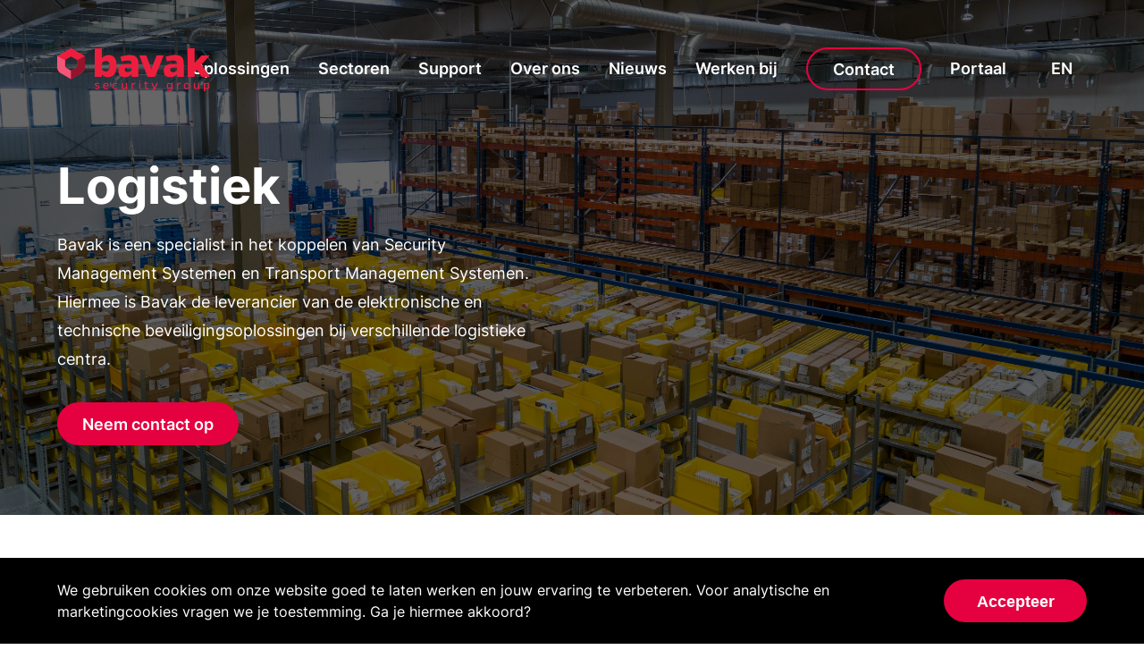

--- FILE ---
content_type: text/html
request_url: https://www.bavak.com/nl/sectors/logistics/
body_size: 35731
content:
<!DOCTYPE html><html lang="nl"><head><meta charSet="utf-8"/><meta http-equiv="x-ua-compatible" content="ie=edge"/><meta name="viewport" content="width=device-width, initial-scale=1, shrink-to-fit=no"/><style data-href="/styles.d6f2ac6eb85ac4b2a7a8.css" id="gatsby-global-css">.cookie-bar{width:100%;padding:24px;position:fixed;color:var(--white);background-color:var(--black);z-index:999}.cookie-bar button{margin-top:24px}@media (min-width:768px){.cookie-bar{display:flex;justify-content:space-between;align-items:center;padding:24px 64px}.cookie-bar button{margin-top:0;margin-left:24px}}.primary-button,.primary-link,.secondary-button,.secondary-link{display:inline-block;position:relative;font-weight:600;text-decoration:none;font-size:18px;cursor:pointer;outline:none;white-space:nowrap}.primary-button,.secondary-button{height:48px;padding:15px 28px 13px;min-width:160px;text-align:center;border-radius:24px}.primary-button{background-color:var(--main-color);color:var(--white);line-height:20px;border:none}.primary-button:after{content:"";width:100%;height:100%;position:absolute;top:0;left:0;background-color:rgba(0,0,0,.11);border:none;border-radius:inherit;opacity:0;transition:.3s}.primary-button:hover:after{opacity:1}.secondary-button{background:none;color:inherit;border:2px solid var(--main-color);transition:.3s;line-height:16px}.secondary-button:hover{background-color:var(--main-color);color:var(--white)}.primary-link,.secondary-link{padding:8px 0;background:none;border:none;line-height:16px}.primary-link:after,.secondary-link:after{content:"";display:block;width:0;height:2px;position:absolute;bottom:0;left:0;transition:.2s}.primary-link:hover:after,.secondary-link:hover:after{width:100%}.primary-link{color:var(--main-color)}.primary-link:after{background-color:var(--accent-color)}.secondary-link{color:inherit}.secondary-link:after{background-color:var(--main-color)}footer nav{display:flex;width:100%;padding:32px 0;color:var(--black);background-color:var(--white);align-items:center;z-index:100;transition:.3s}footer nav a{margin:0 16px}footer nav a img{height:100%}footer nav>:first-child{height:48px;margin-right:32px;margin-left:0}#social{flex:1 1;display:flex;justify-content:flex-end;align-items:center}#social a{width:24px;height:24px;margin:0 12px}#small-letters{display:flex;align-items:center;flex-wrap:wrap;padding:32px 0;opacity:.75;position:relative}#small-letters:before{content:"";display:block;width:100vw;height:2px;position:absolute;top:-1px;left:50%;-webkit-transform:translateX(-50%);transform:translateX(-50%);background-color:rgba(0,0,0,.1)}#small-letters p{flex:1 1}#small-letters a{display:inline-block;color:inherit;text-decoration:none;margin-left:32px}@media (max-width:1200px){footer>nav{flex-direction:column;align-items:flex-start}footer>nav>a{margin:10px 0}#social{margin-top:24px;width:100%;justify-content:space-between}}@media (max-width:768px){#small-letters{justify-content:space-between}#small-letters p{flex:1 1 100%;margin-bottom:12px}#small-letters a{margin:0}}@font-face{font-family:Inter;font-style:normal;font-display:swap;font-weight:400;src:url(/static/inter-cyrillic-ext-400-normal-9e9fd431c354fbdac3dffac02fad6a96.woff2) format("woff2"),url(/static/inter-all-400-normal-fe3eea98cd6927a42f006fc3e91a915b.woff) format("woff");unicode-range:u+0460-052f,u+1c80-1c88,u+20b4,u+2de0-2dff,u+a640-a69f,u+fe2e-fe2f}@font-face{font-family:Inter;font-style:normal;font-display:swap;font-weight:400;src:url(/static/inter-cyrillic-400-normal-624f20089d1569b44b5f09c09e8ce39f.woff2) format("woff2"),url(/static/inter-all-400-normal-fe3eea98cd6927a42f006fc3e91a915b.woff) format("woff");unicode-range:u+0400-045f,u+0490-0491,u+04b0-04b1,u+2116}@font-face{font-family:Inter;font-style:normal;font-display:swap;font-weight:400;src:url(/static/inter-greek-ext-400-normal-b867239293019a5e0f46ce099b3586bf.woff2) format("woff2"),url(/static/inter-all-400-normal-fe3eea98cd6927a42f006fc3e91a915b.woff) format("woff");unicode-range:u+1f??}@font-face{font-family:Inter;font-style:normal;font-display:swap;font-weight:400;src:url(/static/inter-greek-400-normal-9914692cec1b93ff80bfef68b8345803.woff2) format("woff2"),url(/static/inter-all-400-normal-fe3eea98cd6927a42f006fc3e91a915b.woff) format("woff");unicode-range:u+0370-03ff}@font-face{font-family:Inter;font-style:normal;font-display:swap;font-weight:400;src:url([data-uri]) format("woff2"),url(/static/inter-all-400-normal-fe3eea98cd6927a42f006fc3e91a915b.woff) format("woff");unicode-range:u+0102-0103,u+0110-0111,u+0128-0129,u+0168-0169,u+01a0-01a1,u+01af-01b0,u+1ea0-1ef9,u+20ab}@font-face{font-family:Inter;font-style:normal;font-display:swap;font-weight:400;src:url(/static/inter-latin-ext-400-normal-2407e03f5c6fecbbbb96bb99095ce74d.woff2) format("woff2"),url(/static/inter-all-400-normal-fe3eea98cd6927a42f006fc3e91a915b.woff) format("woff");unicode-range:u+0100-024f,u+0259,u+1e??,u+2020,u+20a0-20ab,u+20ad-20cf,u+2113,u+2c60-2c7f,u+a720-a7ff}@font-face{font-family:Inter;font-style:normal;font-display:swap;font-weight:400;src:url(/static/inter-latin-400-normal-0e55b8050e2050493eea30393bd5165c.woff2) format("woff2"),url(/static/inter-all-400-normal-fe3eea98cd6927a42f006fc3e91a915b.woff) format("woff");unicode-range:u+00??,u+0131,u+0152-0153,u+02bb-02bc,u+02c6,u+02da,u+02dc,u+2000-206f,u+2074,u+20ac,u+2122,u+2191,u+2193,u+2212,u+2215,u+feff,u+fffd}@font-face{font-family:Inter;font-style:normal;font-display:swap;font-weight:500;src:url(/static/inter-cyrillic-ext-500-normal-9e9fd431c354fbdac3dffac02fad6a96.woff2) format("woff2"),url(/static/inter-all-500-normal-64e5cf964b1ad32e649f84ee1b1a93df.woff) format("woff");unicode-range:u+0460-052f,u+1c80-1c88,u+20b4,u+2de0-2dff,u+a640-a69f,u+fe2e-fe2f}@font-face{font-family:Inter;font-style:normal;font-display:swap;font-weight:500;src:url(/static/inter-cyrillic-500-normal-624f20089d1569b44b5f09c09e8ce39f.woff2) format("woff2"),url(/static/inter-all-500-normal-64e5cf964b1ad32e649f84ee1b1a93df.woff) format("woff");unicode-range:u+0400-045f,u+0490-0491,u+04b0-04b1,u+2116}@font-face{font-family:Inter;font-style:normal;font-display:swap;font-weight:500;src:url(/static/inter-greek-ext-500-normal-b867239293019a5e0f46ce099b3586bf.woff2) format("woff2"),url(/static/inter-all-500-normal-64e5cf964b1ad32e649f84ee1b1a93df.woff) format("woff");unicode-range:u+1f??}@font-face{font-family:Inter;font-style:normal;font-display:swap;font-weight:500;src:url(/static/inter-greek-500-normal-9914692cec1b93ff80bfef68b8345803.woff2) format("woff2"),url(/static/inter-all-500-normal-64e5cf964b1ad32e649f84ee1b1a93df.woff) format("woff");unicode-range:u+0370-03ff}@font-face{font-family:Inter;font-style:normal;font-display:swap;font-weight:500;src:url([data-uri]) format("woff2"),url(/static/inter-all-500-normal-64e5cf964b1ad32e649f84ee1b1a93df.woff) format("woff");unicode-range:u+0102-0103,u+0110-0111,u+0128-0129,u+0168-0169,u+01a0-01a1,u+01af-01b0,u+1ea0-1ef9,u+20ab}@font-face{font-family:Inter;font-style:normal;font-display:swap;font-weight:500;src:url(/static/inter-latin-ext-500-normal-2407e03f5c6fecbbbb96bb99095ce74d.woff2) format("woff2"),url(/static/inter-all-500-normal-64e5cf964b1ad32e649f84ee1b1a93df.woff) format("woff");unicode-range:u+0100-024f,u+0259,u+1e??,u+2020,u+20a0-20ab,u+20ad-20cf,u+2113,u+2c60-2c7f,u+a720-a7ff}@font-face{font-family:Inter;font-style:normal;font-display:swap;font-weight:500;src:url(/static/inter-latin-500-normal-0e55b8050e2050493eea30393bd5165c.woff2) format("woff2"),url(/static/inter-all-500-normal-64e5cf964b1ad32e649f84ee1b1a93df.woff) format("woff");unicode-range:u+00??,u+0131,u+0152-0153,u+02bb-02bc,u+02c6,u+02da,u+02dc,u+2000-206f,u+2074,u+20ac,u+2122,u+2191,u+2193,u+2212,u+2215,u+feff,u+fffd}@font-face{font-family:Inter;font-style:normal;font-display:swap;font-weight:600;src:url(/static/inter-cyrillic-ext-600-normal-9e9fd431c354fbdac3dffac02fad6a96.woff2) format("woff2"),url(/static/inter-all-600-normal-e4fff826aa56bf77c9ea2615b20f8fb7.woff) format("woff");unicode-range:u+0460-052f,u+1c80-1c88,u+20b4,u+2de0-2dff,u+a640-a69f,u+fe2e-fe2f}@font-face{font-family:Inter;font-style:normal;font-display:swap;font-weight:600;src:url(/static/inter-cyrillic-600-normal-624f20089d1569b44b5f09c09e8ce39f.woff2) format("woff2"),url(/static/inter-all-600-normal-e4fff826aa56bf77c9ea2615b20f8fb7.woff) format("woff");unicode-range:u+0400-045f,u+0490-0491,u+04b0-04b1,u+2116}@font-face{font-family:Inter;font-style:normal;font-display:swap;font-weight:600;src:url(/static/inter-greek-ext-600-normal-b867239293019a5e0f46ce099b3586bf.woff2) format("woff2"),url(/static/inter-all-600-normal-e4fff826aa56bf77c9ea2615b20f8fb7.woff) format("woff");unicode-range:u+1f??}@font-face{font-family:Inter;font-style:normal;font-display:swap;font-weight:600;src:url(/static/inter-greek-600-normal-9914692cec1b93ff80bfef68b8345803.woff2) format("woff2"),url(/static/inter-all-600-normal-e4fff826aa56bf77c9ea2615b20f8fb7.woff) format("woff");unicode-range:u+0370-03ff}@font-face{font-family:Inter;font-style:normal;font-display:swap;font-weight:600;src:url([data-uri]) format("woff2"),url(/static/inter-all-600-normal-e4fff826aa56bf77c9ea2615b20f8fb7.woff) format("woff");unicode-range:u+0102-0103,u+0110-0111,u+0128-0129,u+0168-0169,u+01a0-01a1,u+01af-01b0,u+1ea0-1ef9,u+20ab}@font-face{font-family:Inter;font-style:normal;font-display:swap;font-weight:600;src:url(/static/inter-latin-ext-600-normal-2407e03f5c6fecbbbb96bb99095ce74d.woff2) format("woff2"),url(/static/inter-all-600-normal-e4fff826aa56bf77c9ea2615b20f8fb7.woff) format("woff");unicode-range:u+0100-024f,u+0259,u+1e??,u+2020,u+20a0-20ab,u+20ad-20cf,u+2113,u+2c60-2c7f,u+a720-a7ff}@font-face{font-family:Inter;font-style:normal;font-display:swap;font-weight:600;src:url(/static/inter-latin-600-normal-0e55b8050e2050493eea30393bd5165c.woff2) format("woff2"),url(/static/inter-all-600-normal-e4fff826aa56bf77c9ea2615b20f8fb7.woff) format("woff");unicode-range:u+00??,u+0131,u+0152-0153,u+02bb-02bc,u+02c6,u+02da,u+02dc,u+2000-206f,u+2074,u+20ac,u+2122,u+2191,u+2193,u+2212,u+2215,u+feff,u+fffd}@font-face{font-family:Inter;font-style:normal;font-display:swap;font-weight:700;src:url(/static/inter-cyrillic-ext-700-normal-9e9fd431c354fbdac3dffac02fad6a96.woff2) format("woff2"),url(/static/inter-all-700-normal-d30ab3c15b12be65ccdec98274b5c200.woff) format("woff");unicode-range:u+0460-052f,u+1c80-1c88,u+20b4,u+2de0-2dff,u+a640-a69f,u+fe2e-fe2f}@font-face{font-family:Inter;font-style:normal;font-display:swap;font-weight:700;src:url(/static/inter-cyrillic-700-normal-624f20089d1569b44b5f09c09e8ce39f.woff2) format("woff2"),url(/static/inter-all-700-normal-d30ab3c15b12be65ccdec98274b5c200.woff) format("woff");unicode-range:u+0400-045f,u+0490-0491,u+04b0-04b1,u+2116}@font-face{font-family:Inter;font-style:normal;font-display:swap;font-weight:700;src:url(/static/inter-greek-ext-700-normal-b867239293019a5e0f46ce099b3586bf.woff2) format("woff2"),url(/static/inter-all-700-normal-d30ab3c15b12be65ccdec98274b5c200.woff) format("woff");unicode-range:u+1f??}@font-face{font-family:Inter;font-style:normal;font-display:swap;font-weight:700;src:url(/static/inter-greek-700-normal-9914692cec1b93ff80bfef68b8345803.woff2) format("woff2"),url(/static/inter-all-700-normal-d30ab3c15b12be65ccdec98274b5c200.woff) format("woff");unicode-range:u+0370-03ff}@font-face{font-family:Inter;font-style:normal;font-display:swap;font-weight:700;src:url([data-uri]) format("woff2"),url(/static/inter-all-700-normal-d30ab3c15b12be65ccdec98274b5c200.woff) format("woff");unicode-range:u+0102-0103,u+0110-0111,u+0128-0129,u+0168-0169,u+01a0-01a1,u+01af-01b0,u+1ea0-1ef9,u+20ab}@font-face{font-family:Inter;font-style:normal;font-display:swap;font-weight:700;src:url(/static/inter-latin-ext-700-normal-2407e03f5c6fecbbbb96bb99095ce74d.woff2) format("woff2"),url(/static/inter-all-700-normal-d30ab3c15b12be65ccdec98274b5c200.woff) format("woff");unicode-range:u+0100-024f,u+0259,u+1e??,u+2020,u+20a0-20ab,u+20ad-20cf,u+2113,u+2c60-2c7f,u+a720-a7ff}@font-face{font-family:Inter;font-style:normal;font-display:swap;font-weight:700;src:url(/static/inter-latin-700-normal-0e55b8050e2050493eea30393bd5165c.woff2) format("woff2"),url(/static/inter-all-700-normal-d30ab3c15b12be65ccdec98274b5c200.woff) format("woff");unicode-range:u+00??,u+0131,u+0152-0153,u+02bb-02bc,u+02c6,u+02da,u+02dc,u+2000-206f,u+2074,u+20ac,u+2122,u+2191,u+2193,u+2212,u+2215,u+feff,u+fffd}:root{--scroll-nav-threshold:200px;--main-color:#e50040;--accent-color:#f90c10;--black:#000;--white:#fff;--font-family:"Inter",sans-serif}*,:after,:before{box-sizing:border-box}body{font:1rem/1.5 var(--font-family);margin:0;overflow-x:hidden;overscroll-behavior-y:none;-webkit-font-smoothing:antialiased;-moz-osx-font-smoothing:grayscale;text-rendering:optimizeLegibility}body.no-scroll{overflow:hidden}h1{font-size:5rem;margin:80px 0;line-height:1}h2,h3{line-height:1.35}h2{font-size:2.5rem}h3{font-size:2rem}h4{font-size:1.5rem;line-height:1.75rem;margin-bottom:.5rem}p{margin:0;font-size:18px}.dark{color:var(--white);background-color:var(--black)}main{padding-top:154px;overflow-x:hidden}nav.transparent+main{padding-top:0}main>img{display:block;width:100%;margin:80px auto 64px}#main-nav,footer,main>:not(img){padding-left:64px;padding-right:64px}input,select,textarea{display:block;width:100%;padding:8px 0;color:inherit;background:none;max-width:420px;border:solid;border-width:0 0 2px;outline:none;font-family:inherit;font-size:1rem}@supports ((-webkit-appearance:none) or (appearance:none)) or (-moz-appearance:none){select{-webkit-appearance:none;appearance:none;background-image:url([data-uri]);background-size:20px 20px;background-repeat:no-repeat;background-position:calc(100% - 10px) 50%}}textarea{height:5em;resize:none}::-webkit-input-placeholder{color:currentcolor;opacity:.5}::placeholder{color:currentcolor;opacity:.5}@media (min-width:1440px){#main-nav,footer,main>:not(img),main>img{padding-left:calc(-656px + 50vw);padding-right:calc(-656px + 50vw)}}hr{width:100vw;height:2px;margin:24px 0;background-color:currentcolor;opacity:.1}@media (max-width:768px){:root{font-size:1rem}#main-nav,footer,main>:not(img),main>img{padding-left:24px;padding-right:24px}h1{font-size:2.85rem;line-height:3rem;margin-top:60px;margin-bottom:40px}h2{font-size:2.5rem}}section.simple-hero{display:flex;padding-top:160px;padding-bottom:64px;box-sizing:border-box;position:relative;color:var(--white);background-color:#404147;min-height:80vh;flex-direction:column;justify-content:center;overflow:hidden;background-color:#000}section.simple-hero h1{font-size:3.5rem;max-width:1000px;line-height:1.2;margin:0}section.simple-hero p{max-width:528px;line-height:32px;margin:16px 0 32px;padding:0}section.simple-hero nav{margin-top:24px}section.simple-hero nav>:last-child:not(:first-child){margin:0 24px}section.simple-hero img{position:absolute;top:50%;left:50%;-webkit-transform:translate(-50%,-50%);transform:translate(-50%,-50%);z-index:2;width:100%;height:100%;object-fit:cover;opacity:.4}section.simple-hero>*{z-index:3}@media (max-width:768px){section.simple-hero h1{font-size:11vw;word-break:break-word}}address{font-style:normal}address ul{padding:0;margin:0;list-style:none}address>ul>li:not(:last-child){margin-bottom:24px}.address-item-name{color:rgba(0,0,0,.5)}.address-item .primary-link{font-size:1.25rem}.table{border-collapse:collapse}.table .day-row{padding-right:2rem}td,th{text-align:left}#contact-form{display:flex;flex-wrap:wrap;justify-content:space-between}#contact-form label{margin-bottom:40px}#contact-form label.half-size{width:calc(50% - 39px)}#contact-form label:not(.half-size){width:100%}#contact-form .form-item-name{display:block;margin-bottom:8px;font-weight:600}#contact-form .form-item-name[data-optional]:after{content:"Optional";display:inline-block;margin-left:8px;font-size:1rem;opacity:.5;font-weight:400}#contact-form input,#contact-form select,#contact-form textarea{width:100%;border:solid;border-width:0 0 2px;padding:8px 0;outline:none;font-family:inherit;font-size:1rem;border-radius:0}@supports ((-webkit-appearance:none) or (appearance:none)) or (-moz-appearance:none){#contact-form select{-webkit-appearance:none;appearance:none;background-image:url("data:image/svg+xml;charset=utf-8,%3Csvg xmlns='http://www.w3.org/2000/svg' viewBox='0 0 16 16'%3E%3Cpath d='M3 6L8 11L13 6' style='stroke:%23F90C10;stroke-width:2px;fill:none'/%3E%3C/svg%3E");background-size:20px 20px;background-repeat:no-repeat;background-position:calc(100% - 10px) 50%}}#contact-form textarea{height:5em;resize:none}#contact-form ::-webkit-input-placeholder{color:currentcolor;opacity:.5}#contact-form ::placeholder{color:currentcolor;opacity:.5}#contact-form-sent{display:flex;height:100%;justify-content:center;flex-direction:column;align-items:flex-start}#contact-form-sent svg{width:114px;height:114px;margin-bottom:24px}#contact-form-sent-result{opacity:.5}#contact-form-sent-message{color:var(--accent-color);margin-bottom:32px;font-size:1.25rem;line-height:1.35;font-weight:600}@-webkit-keyframes stroke1{0%{stroke-dasharray:314px;stroke-dashoffset:314px}to{stroke-dasharray:314px}}@keyframes stroke1{0%{stroke-dasharray:314px;stroke-dashoffset:314px}to{stroke-dasharray:314px}}@-webkit-keyframes stroke2{0%{stroke-dasharray:81px;stroke-dashoffset:81px}to{stroke-dasharray:81px}}@keyframes stroke2{0%{stroke-dasharray:81px;stroke-dashoffset:81px}to{stroke-dasharray:81px}}@media (max-width:768px){#contact-form label.half-size{width:100%}}#hero{--scroll:0;--scroll-speed:0.6;--window-height:700;display:flex;box-sizing:border-box;position:relative;color:var(--white);background-color:#000;flex-direction:column;justify-content:center;overflow:hidden;aspect-ratio:16/9;min-height:512px;max-height:80vh;width:100%}#hero>*{-webkit-transform:translateY(calc(var(--scroll)*var(--scroll-speed)*1px));transform:translateY(calc(var(--scroll)*var(--scroll-speed)*1px));opacity:calc(1 - var(--scroll)/var(--window-height))}#hero h1{font-size:5rem;max-width:10ch;line-height:1.2;margin:0 0 3rem}#hero-buttons{display:flex;gap:1rem;align-items:center}#hero-buttons a{width:-webkit-fit-content;width:-moz-fit-content;width:fit-content}#hero-buttons>:last-child{margin:0 0 0 1rem}#hero video{position:absolute;object-fit:cover;top:50%;left:50%;-webkit-transform:translate(-50%,-50%) translateY(calc(var(--scroll)*var(--scroll-speed)*1px));transform:translate(-50%,-50%) translateY(calc(var(--scroll)*var(--scroll-speed)*1px));z-index:2;min-width:100%;min-height:100%;opacity:calc(.6 - var(--scroll)/var(--window-height)*0.6)}#hero>*{z-index:3}@media (max-width:768px){#hero h1{font-size:11vw}#hero-buttons{display:flex;flex-direction:column;align-items:flex-start}}.slider-container{position:absolute;top:0;left:0;bottom:0;right:0;overflow:hidden;z-index:1;pointer-events:none}.slider,.slider-container{width:100%;height:100%}.slide{display:flex;align-items:center;justify-content:center}.slide .image{width:100%;height:100%}.slide:before{content:"";position:absolute;top:0;left:0;bottom:0;right:0;background:linear-gradient(180deg,rgba(0,0,0,.5),transparent);z-index:1}.keen-slider:not([data-keen-slider-disabled]){-webkit-touch-callout:none;-webkit-tap-highlight-color:transparent;align-content:flex-start;display:flex;overflow:hidden;position:relative;touch-action:pan-y;-webkit-user-select:none;user-select:none;-khtml-user-select:none;width:100%}.keen-slider:not([data-keen-slider-disabled]) .keen-slider__slide{min-height:100%;overflow:hidden;position:relative;width:100%}.keen-slider:not([data-keen-slider-disabled])[data-keen-slider-reverse]{flex-direction:row-reverse}.keen-slider:not([data-keen-slider-disabled])[data-keen-slider-v]{flex-wrap:wrap}#switch-language{text-transform:uppercase}#main-nav,#main-nav.scroll:hover{display:flex;justify-content:flex-end;width:100%;position:absolute;top:0;left:0;padding-top:20px;padding-bottom:20px;color:var(--black);background-color:var(--white);align-items:center;z-index:100;transition:.3s;height:154px}#main-nav a{margin:0 16px}#main-nav ul li a{margin:0;text-decoration:none;color:inherit}#main-nav a img{height:100%}#main-nav:after{order:1;content:"";display:inline-block;width:2px;height:40px;margin:0 8px;background-color:rgba(0,0,0,.1)}#top-logo{z-index:101;position:absolute;top:54px;left:64px;height:48px}#top-logo img{height:100%}#switch-language{order:2}#main-nav .secondary-button{min-width:0;transition:0s}#main-nav .secondary-button:hover{transition:.3s}#nav-menu-button{display:none}#main-nav-extra{display:flex;width:100%;padding-left:inherit;padding-right:inherit;padding-top:56px;padding-bottom:74px;position:absolute;top:100%;left:0;color:var(--black);background-color:var(--white);border-top:1px solid rgba(0,0,0,.1);border-bottom:1px solid rgba(0,0,0,.1);opacity:0;pointer-events:none;transition:.3s}#main-nav-extra:hover,#main-nav>:first-child:hover~#main-nav-extra{opacity:1;pointer-events:all}#main-nav>.secondary-link:before{content:"";display:block;position:absolute;top:50%;left:50%;width:100%;height:154px;-webkit-transform:translate(-50%,-50%);transform:translate(-50%,-50%)}#main-nav h2{margin:0 auto 0 0;max-width:360px;font-size:2rem;line-height:1.2}#main-nav .solution-list{font-size:14px;line-height:1.5;margin:0 24px}#main-nav .solution-header{font-size:1rem;text-decoration:none;color:inherit;font-weight:600;margin:0 0 8px;white-space:nowrap}#main-nav ul{list-style:none;padding:0}#main-nav ul li{margin:2px 0;opacity:.75}#main-nav ul li:hover{opacity:1}#main-nav-extra ul li a{text-decoration:none;color:inherit;margin:0;display:block}#main-nav.transparent:not(:hover){color:var(--white);background:none}@media (max-width:1200px){#main-nav{justify-content:flex-start;position:fixed;top:0;right:0;left:unset;width:100%;max-width:376px;height:100vh;flex-direction:column;padding:96px 0 48px;align-items:flex-start;box-shadow:0 0 0 100vmax rgba(0,0,0,.4);transition:all .3s,height 0s;z-index:102;overflow:auto}#main-nav.transparent:not(:hover):not(.closed),#main-nav:not(:hover){background-color:var(--white);color:var(--black)}#main-nav.transparent.closed #nav-menu-button,#main-nav.transparent.closed #switch-language{color:var(--white);background-color:initial}#main-nav.closed{position:absolute;background-color:initial;height:136px;box-shadow:0 0 0 100vmax transparent;transition:all .3s,height 0s .3s;z-index:100}#main-nav:after{width:100%;height:100%;background-color:inherit;position:absolute;left:0;top:0;margin:0;z-index:2}#top-logo{top:32px}#main-nav>*{z-index:4}#main-nav>.secondary-link:before{content:none}#main-nav.closed #main-nav-extra,#main-nav.closed>a:not(#switch-language){opacity:0;pointer-events:none}#main-nav-extra{pointer-events:all}#main-nav>*{transition:.3s}#nav-menu-button{display:flex;align-items:center;justify-content:center;position:absolute;top:48px;right:48px;-webkit-transform:translate(50%,-50%);transform:translate(50%,-50%);border:none;background:none;width:64px;height:64px;padding:0;outline:none;cursor:pointer;font-size:1px;color:inherit;overflow-x:hidden;text-indent:100px}#nav-menu-button:after,#nav-menu-button:before{content:"";width:32px;height:4px;position:absolute;top:50%;left:50%;background-color:currentcolor;transition:box-shadow .3s,-webkit-transform .3s;transition:transform .3s,box-shadow .3s;transition:transform .3s,box-shadow .3s,-webkit-transform .3s}#nav-menu-button:after{box-shadow:0 0 0 var(--black);-webkit-transform:translate(-50%,-50%) rotate(135deg);transform:translate(-50%,-50%) rotate(135deg)}#nav-menu-button:before{margin-top:0;-webkit-transform:translate(-50%,-50%) rotate(-135deg);transform:translate(-50%,-50%) rotate(-135deg)}#main-nav.closed #nav-menu-button:after{box-shadow:0 -8px 0 currentcolor;-webkit-transform:translate(-50%,-50%);transform:translate(-50%,-50%)}#main-nav.closed #nav-menu-button:before{margin-top:8px;-webkit-transform:translate(-50%,-50%);transform:translate(-50%,-50%)}#main-nav>a{margin:12px 60px}#main-nav>a.secondary-button{margin-left:30px;transition:.3s}#main-nav #switch-language{position:absolute;top:48px;right:112px;-webkit-transform:translate(50%,-50%);transform:translate(50%,-50%);margin:1px 0 0}#main-nav-extra{position:relative;top:0;left:0;padding:0;opacity:1;flex-direction:column;margin:12px 0;border:none;cursor:pointer}#main-nav-extra:after{content:none}#main-nav-extra h2{display:none}#main-nav-extra ul{height:0;overflow:hidden;margin:0}#main-nav-extra nav.solution-list{margin:0}#main-nav-extra .solution-header{display:block;padding:18px 60px;margin:0;font-size:1rem;font-weight:600;background-image:url("data:image/svg+xml;charset=utf-8,%3Csvg xmlns='http://www.w3.org/2000/svg' viewBox='0 0 16 16'%3E%3Cpath d='M3 6L8 11L13 6' style='stroke:%23F90C10;stroke-width:2px;fill:none'/%3E%3C/svg%3E");background-size:20px 20px;background-repeat:no-repeat;background-position:calc(100% - 40px) 50%}#main-nav-extra .solution-list.selected .solution-header{background-image:url("data:image/svg+xml;charset=utf-8,%3Csvg xmlns='http://www.w3.org/2000/svg' viewBox='0 0 16 16' style='transform:rotate(180deg)'%3E%3Cpath d='M3 6L8 11L13 6' style='stroke:%23F90C10;stroke-width:2px;fill:none'/%3E%3C/svg%3E")}#main-nav-extra .solution-list.selected ul{height:auto}#main-nav-extra ul li{margin:0;padding:12px 72px}}@media (min-width:1440px){#top-logo{left:calc(50vw - 656px)}}@media (max-width:768px){#top-logo{top:28px;left:24px;height:42px}}@media (max-width:350px){#main-nav.closed #switch-language{display:none}}p.introduction{font-size:1.5rem;font-weight:700}.sub-title{font-size:1rem;line-height:1.5;opacity:.5;font-weight:400}section.column-section{display:flex}section.column-section.center-vertically{align-items:center}section.column-section img{display:block}section.column-section.no-padding .column{padding:0}section.column-section .column{position:relative;padding:96px 0;margin:0 32px 0 0;flex:1 1}section.column-section .service-column{padding:40px 0 96px}section.column-section.indicator .column{border-top:1.5px solid rgba(0,0,0,.1)}section.column-section .column:last-child{margin:0}section.column-section h2,section.column-section h3{margin:0 0 16px}section.column-section p{margin-bottom:32px}section.column-section img{width:100%}section.column-section .column>:last-child{margin-bottom:0}section.column-section nav{display:flex;flex-direction:column;align-items:flex-start}section.column-section nav>:not(:last-child){margin-bottom:18px}section:not(.dark)+section.column-section.indicator{margin-top:-56px}section.column-section .column.related-news{max-width:336px;margin:0 80px 0 0}section.column-section .column.related-news a{text-decoration:none;color:inherit}section.column-section .column.related-news .sub-title{font-size:1rem}section.column-section .column.related-news ul{list-style:none;padding:0;margin:16px 0 0}section.column-section .column.related-news ul li{padding:12px 0;border-top:1px solid #e6e6e6}section.column-section .column.related-news p{font-size:1.5rem;font-weight:700;margin-bottom:8px}@media (max-width:768px){section.column-section{flex-direction:column}section.column-section .column,section.column-section.no-padding .column{padding:48px 0}section.column-section .column{margin:0;width:100%}section.column-section .column.related-news{padding-bottom:0}}section.contact-cta .column{display:flex;flex-direction:column;justify-content:center}section.contact-cta .column:last-child{margin-right:-64px;flex-grow:0;flex-shrink:0;flex-basis:calc(50% + 48px);padding:0}section.contact-cta .image{height:627px}section.contact-cta .content{max-width:80%}section.contact-cta .content h3{margin:0}section.contact-cta .content p{margin:1.5rem 0}@media (max-width:768px){section.contact-cta .image{height:350px;margin-bottom:48px!important}}section.simple-section{padding-top:96px;padding-bottom:96px}section.simple-section h2{font-size:3.5rem;margin:0;max-width:85%}section.simple-section h3{margin:0 0 8px;max-width:85%}section.simple-section p{max-width:50%;margin:1rem 0}section.simple-section p .primary-button,section.simple-section p .secondary-button{margin:16px 0 0}section.simple-section p+.primary-button,section.simple-section p+.secondary-button{margin:24px 0 0}section.simple-section>:last-child{margin-bottom:0}@media (max-width:768px){section.simple-section p{max-width:100%}section.simple-section h2{max-width:100%;word-break:break-word;font-size:2rem}}.leaflet-image-layer,.leaflet-layer,.leaflet-marker-icon,.leaflet-marker-shadow,.leaflet-pane,.leaflet-pane>canvas,.leaflet-pane>svg,.leaflet-tile,.leaflet-tile-container,.leaflet-zoom-box{position:absolute;left:0;top:0}.leaflet-container{overflow:hidden}.leaflet-marker-icon,.leaflet-marker-shadow,.leaflet-tile{-webkit-user-select:none;user-select:none;-webkit-user-drag:none}.leaflet-tile::selection{background:transparent}.leaflet-safari .leaflet-tile{image-rendering:-webkit-optimize-contrast}.leaflet-safari .leaflet-tile-container{width:1600px;height:1600px;-webkit-transform-origin:0 0}.leaflet-marker-icon,.leaflet-marker-shadow{display:block}.leaflet-container .leaflet-overlay-pane svg{max-width:none!important;max-height:none!important}.leaflet-container .leaflet-marker-pane img,.leaflet-container .leaflet-shadow-pane img,.leaflet-container .leaflet-tile,.leaflet-container .leaflet-tile-pane img,.leaflet-container img.leaflet-image-layer{max-width:none!important;max-height:none!important;width:auto;padding:0}.leaflet-container.leaflet-touch-zoom{touch-action:pan-x pan-y}.leaflet-container.leaflet-touch-drag{touch-action:none;touch-action:pinch-zoom}.leaflet-container.leaflet-touch-drag.leaflet-touch-zoom{touch-action:none}.leaflet-container{-webkit-tap-highlight-color:transparent}.leaflet-container a{-webkit-tap-highlight-color:rgba(51,181,229,.4)}.leaflet-tile{-webkit-filter:inherit;filter:inherit;visibility:hidden}.leaflet-tile-loaded{visibility:inherit}.leaflet-zoom-box{width:0;height:0;box-sizing:border-box;z-index:800}.leaflet-overlay-pane svg{-moz-user-select:none}.leaflet-pane{z-index:400}.leaflet-tile-pane{z-index:200}.leaflet-overlay-pane{z-index:400}.leaflet-shadow-pane{z-index:500}.leaflet-marker-pane{z-index:600}.leaflet-tooltip-pane{z-index:650}.leaflet-popup-pane{z-index:700}.leaflet-map-pane canvas{z-index:100}.leaflet-map-pane svg{z-index:200}.leaflet-vml-shape{width:1px;height:1px}.lvml{behavior:url(#default#VML);display:inline-block;position:absolute}.leaflet-control{position:relative;z-index:800;pointer-events:visiblePainted;pointer-events:auto}.leaflet-bottom,.leaflet-top{position:absolute;z-index:1000;pointer-events:none}.leaflet-top{top:0}.leaflet-right{right:0}.leaflet-bottom{bottom:0}.leaflet-left{left:0}.leaflet-control{float:left;clear:both}.leaflet-right .leaflet-control{float:right}.leaflet-top .leaflet-control{margin-top:10px}.leaflet-bottom .leaflet-control{margin-bottom:10px}.leaflet-left .leaflet-control{margin-left:10px}.leaflet-right .leaflet-control{margin-right:10px}.leaflet-fade-anim .leaflet-popup{opacity:0;transition:opacity .2s linear}.leaflet-fade-anim .leaflet-map-pane .leaflet-popup{opacity:1}.leaflet-zoom-animated{-webkit-transform-origin:0 0;transform-origin:0 0}svg.leaflet-zoom-animated{will-change:transform}.leaflet-zoom-anim .leaflet-zoom-animated{transition:-webkit-transform .25s cubic-bezier(0,0,.25,1);transition:transform .25s cubic-bezier(0,0,.25,1);transition:transform .25s cubic-bezier(0,0,.25,1),-webkit-transform .25s cubic-bezier(0,0,.25,1)}.leaflet-pan-anim .leaflet-tile,.leaflet-zoom-anim .leaflet-tile{transition:none}.leaflet-zoom-anim .leaflet-zoom-hide{visibility:hidden}.leaflet-interactive{cursor:pointer}.leaflet-grab{cursor:grab}.leaflet-crosshair,.leaflet-crosshair .leaflet-interactive{cursor:crosshair}.leaflet-control,.leaflet-popup-pane{cursor:auto}.leaflet-dragging .leaflet-grab,.leaflet-dragging .leaflet-grab .leaflet-interactive,.leaflet-dragging .leaflet-marker-draggable{cursor:move;cursor:grabbing}.leaflet-image-layer,.leaflet-marker-icon,.leaflet-marker-shadow,.leaflet-pane>svg path,.leaflet-tile-container{pointer-events:none}.leaflet-image-layer.leaflet-interactive,.leaflet-marker-icon.leaflet-interactive,.leaflet-pane>svg path.leaflet-interactive,svg.leaflet-image-layer.leaflet-interactive path{pointer-events:visiblePainted;pointer-events:auto}.leaflet-container{background:#ddd;outline-offset:1px}.leaflet-container a{color:#0078a8}.leaflet-zoom-box{border:2px dotted #38f;background:hsla(0,0%,100%,.5)}.leaflet-container{font-family:Helvetica Neue,Arial,Helvetica,sans-serif;font-size:12px;font-size:.75rem;line-height:1.5}.leaflet-bar{box-shadow:0 1px 5px rgba(0,0,0,.65);border-radius:4px}.leaflet-bar a{background-color:#fff;border-bottom:1px solid #ccc;width:26px;height:26px;line-height:26px;display:block;text-align:center;text-decoration:none;color:#000}.leaflet-bar a,.leaflet-control-layers-toggle{background-position:50% 50%;background-repeat:no-repeat;display:block}.leaflet-bar a:focus,.leaflet-bar a:hover{background-color:#f4f4f4}.leaflet-bar a:first-child{border-top-left-radius:4px;border-top-right-radius:4px}.leaflet-bar a:last-child{border-bottom-left-radius:4px;border-bottom-right-radius:4px;border-bottom:none}.leaflet-bar a.leaflet-disabled{cursor:default;background-color:#f4f4f4;color:#bbb}.leaflet-touch .leaflet-bar a{width:30px;height:30px;line-height:30px}.leaflet-touch .leaflet-bar a:first-child{border-top-left-radius:2px;border-top-right-radius:2px}.leaflet-touch .leaflet-bar a:last-child{border-bottom-left-radius:2px;border-bottom-right-radius:2px}.leaflet-control-zoom-in,.leaflet-control-zoom-out{font:700 18px Lucida Console,Monaco,monospace;text-indent:1px}.leaflet-touch .leaflet-control-zoom-in,.leaflet-touch .leaflet-control-zoom-out{font-size:22px}.leaflet-control-layers{box-shadow:0 1px 5px rgba(0,0,0,.4);background:#fff;border-radius:5px}.leaflet-control-layers-toggle{background-image:url([data-uri]);width:36px;height:36px}.leaflet-retina .leaflet-control-layers-toggle{background-image:url([data-uri]);background-size:26px 26px}.leaflet-touch .leaflet-control-layers-toggle{width:44px;height:44px}.leaflet-control-layers-expanded .leaflet-control-layers-toggle,.leaflet-control-layers .leaflet-control-layers-list{display:none}.leaflet-control-layers-expanded .leaflet-control-layers-list{display:block;position:relative}.leaflet-control-layers-expanded{padding:6px 10px 6px 6px;color:#333;background:#fff}.leaflet-control-layers-scrollbar{overflow-y:scroll;overflow-x:hidden;padding-right:5px}.leaflet-control-layers-selector{margin-top:2px;position:relative;top:1px}.leaflet-control-layers label{display:block;font-size:13px;font-size:1.08333em}.leaflet-control-layers-separator{height:0;border-top:1px solid #ddd;margin:5px -10px 5px -6px}.leaflet-default-icon-path{background-image:url([data-uri])}.leaflet-container .leaflet-control-attribution{background:#fff;background:hsla(0,0%,100%,.8);margin:0}.leaflet-control-attribution,.leaflet-control-scale-line{padding:0 5px;color:#333;line-height:1.4}.leaflet-control-attribution a{text-decoration:none}.leaflet-control-attribution a:focus,.leaflet-control-attribution a:hover{text-decoration:underline}.leaflet-attribution-flag{display:inline!important;vertical-align:initial!important;width:1em;height:.6669em}.leaflet-left .leaflet-control-scale{margin-left:5px}.leaflet-bottom .leaflet-control-scale{margin-bottom:5px}.leaflet-control-scale-line{border:2px solid #777;border-top:none;line-height:1.1;padding:2px 5px 1px;white-space:nowrap;box-sizing:border-box;background:hsla(0,0%,100%,.8);text-shadow:1px 1px #fff}.leaflet-control-scale-line:not(:first-child){border-top:2px solid #777;border-bottom:none;margin-top:-2px}.leaflet-control-scale-line:not(:first-child):not(:last-child){border-bottom:2px solid #777}.leaflet-touch .leaflet-bar,.leaflet-touch .leaflet-control-attribution,.leaflet-touch .leaflet-control-layers{box-shadow:none}.leaflet-touch .leaflet-bar,.leaflet-touch .leaflet-control-layers{border:2px solid rgba(0,0,0,.2);background-clip:padding-box}.leaflet-popup{position:absolute;text-align:center;margin-bottom:20px}.leaflet-popup-content-wrapper{padding:1px;text-align:left;border-radius:12px}.leaflet-popup-content{margin:13px 24px 13px 20px;line-height:1.3;font-size:13px;font-size:1.08333em;min-height:1px}.leaflet-popup-content p{margin:1.3em 0}.leaflet-popup-tip-container{width:40px;height:20px;position:absolute;left:50%;margin-top:-1px;margin-left:-20px;overflow:hidden;pointer-events:none}.leaflet-popup-tip{width:17px;height:17px;padding:1px;margin:-10px auto 0;pointer-events:auto;-webkit-transform:rotate(45deg);transform:rotate(45deg)}.leaflet-popup-content-wrapper,.leaflet-popup-tip{background:#fff;color:#333;box-shadow:0 3px 14px rgba(0,0,0,.4)}.leaflet-container a.leaflet-popup-close-button{position:absolute;top:0;right:0;border:none;text-align:center;width:24px;height:24px;font:16px/24px Tahoma,Verdana,sans-serif;color:#757575;text-decoration:none;background:transparent}.leaflet-container a.leaflet-popup-close-button:focus,.leaflet-container a.leaflet-popup-close-button:hover{color:#585858}.leaflet-popup-scrolled{overflow:auto}.leaflet-oldie .leaflet-popup-content-wrapper{-ms-zoom:1}.leaflet-oldie .leaflet-popup-tip{width:24px;margin:0 auto;-ms-filter:"progid:DXImageTransform.Microsoft.Matrix(M11=0.70710678, M12=0.70710678, M21=-0.70710678, M22=0.70710678)";filter:progid:DXImageTransform.Microsoft.Matrix(M11=0.70710678,M12=0.70710678,M21=-0.70710678,M22=0.70710678)}.leaflet-oldie .leaflet-control-layers,.leaflet-oldie .leaflet-control-zoom,.leaflet-oldie .leaflet-popup-content-wrapper,.leaflet-oldie .leaflet-popup-tip{border:1px solid #999}.leaflet-div-icon{background:#fff;border:1px solid #666}.leaflet-tooltip{position:absolute;padding:6px;background-color:#fff;border:1px solid #fff;border-radius:3px;color:#222;white-space:nowrap;-webkit-user-select:none;user-select:none;pointer-events:none;box-shadow:0 1px 3px rgba(0,0,0,.4)}.leaflet-tooltip.leaflet-interactive{cursor:pointer;pointer-events:auto}.leaflet-tooltip-bottom:before,.leaflet-tooltip-left:before,.leaflet-tooltip-right:before,.leaflet-tooltip-top:before{position:absolute;pointer-events:none;border:6px solid transparent;background:transparent;content:""}.leaflet-tooltip-bottom{margin-top:6px}.leaflet-tooltip-top{margin-top:-6px}.leaflet-tooltip-bottom:before,.leaflet-tooltip-top:before{left:50%;margin-left:-6px}.leaflet-tooltip-top:before{bottom:0;margin-bottom:-12px;border-top-color:#fff}.leaflet-tooltip-bottom:before{top:0;margin-top:-12px;margin-left:-6px;border-bottom-color:#fff}.leaflet-tooltip-left{margin-left:-6px}.leaflet-tooltip-right{margin-left:6px}.leaflet-tooltip-left:before,.leaflet-tooltip-right:before{top:50%;margin-top:-6px}.leaflet-tooltip-left:before{right:0;margin-right:-12px;border-left-color:#fff}.leaflet-tooltip-right:before{left:0;margin-left:-12px;border-right-color:#fff}@media print{.leaflet-control{-webkit-print-color-adjust:exact;print-color-adjust:exact}}.leaflet-container{height:100%;width:100%}@media (max-width:768px){.leaflet-container{height:410px}}#contact-section{margin-top:-40px}#location-info h3{margin-bottom:15px}#location-info ul{padding:0;list-style:none;margin:0 0 24px}@media (max-width:768px){#contact-section{flex-direction:column-reverse}#location-info{padding:0}}section.news-section{display:grid;grid-template-columns:1fr 1fr;grid-template-areas:"hdr hdr" "img lst" "dsc .  ";padding-top:96px;padding-bottom:96px}section.news-section a{display:block;text-decoration:none}section.news-section .news-title{width:100%;margin-bottom:32px;display:flex;justify-content:space-between;align-items:center;grid-area:hdr}section.news-section .news-title h3{margin:0}section.news-section time{color:rgba(0,0,0,.5)}section.news-section .image{grid-area:img}section.news-section .big-article{display:flex}section.news-section .other-articles{flex:1 1;list-style:none;padding:0;margin:0 0 0 32px}section.news-section h4{order:4;width:100%;font-size:1.5rem;line-height:1.5;margin:0 0 4px;color:#323234}section.news-section>time{display:block;width:100%;order:5}section.news-section .other-articles a{padding:16px 0;border-top:2px solid #e6e6e6}section.news-section .other-articles a:last-child{padding-bottom:0}section.news-section>a{display:flex;flex-direction:column}section.news-section>a h4{order:2;margin:0;color:var(--black)}section.news-section>a time{order:1;display:block;margin:16px 0 4px;color:hsla(0,0%,49.8%,.5)}@media (max-width:768px){section.news-section{display:flex;flex-direction:column;padding-top:48px;padding-bottom:48px}section.news-section .news-title{order:1}section.news-section .image{order:2}section.news-section>a{order:3}section.news-section .other-articles{order:4}section.news-section .image{height:300px}section.news-section>a{margin-bottom:16px}section.news-section .other-articles{margin:0}}.image{--src:none;position:relative;overflow:hidden;min-height:250px}.image:before{content:"";top:0;left:0;background-image:var(--src);background-position:50%;background-size:cover}.image:before,.image img{width:100%;height:100%;position:absolute}.image img{object-fit:cover;pointer-events:none}main>.image{min-height:510px;margin-bottom:57px;height:calc(100vh - 400px)}section.tile-section{display:flex;justify-content:space-between;padding-bottom:40px;margin:0 -16px;flex-wrap:wrap}section.tile-section .tile{margin:0 16px 48px;position:relative;overflow:hidden;flex-grow:1;flex-shrink:0;flex-basis:calc(50% - 32px);color:inherit;text-decoration:none}section.tile-section .image{height:440px;width:100%}section.tile-section.big-tiles .image{height:540px}section.tile-section .tile-title{font-size:18px;display:block;padding-top:8px;color:rgba(0,0,0,.5)}section.tile-section .tile-name{display:block;font-size:2rem;line-height:40px;font-weight:700}section.tile-section .image+.tile-name{font-size:1.5rem;padding-top:16px;line-height:1.5}section.tile-section.three-columns{display:grid;grid-template-columns:1fr 1fr 1fr;grid-gap:32px;margin:0}section.tile-section.three-columns .tile{margin:0 0 16px}section.tile-section.three-columns .image img{height:300px}section.tile-section.three-columns .tile-name{font-size:1.5rem;line-height:1.5}section.tile-section.three-columns .tile-title{font-size:1rem;margin-bottom:4px}section.tile-section .tile .image:after{content:"";position:absolute;top:0;left:0;width:100%;height:100%;background-color:var(--main-color);opacity:0;transition:.8s}section.tile-section.dark-hover .tile .image:after{background-color:#000}section.tile-section.dark-hover .tile:hover .image:after{opacity:.5}section.tile-section .tile:hover .image:after{opacity:.15}section.tile-section .tile .image img{transition:all .8s ease}section.tile-section .tile:hover .image img{-webkit-transform:scale(1.1);transform:scale(1.1)}@media (max-width:768px){section.tile-section{flex-direction:column}section.tile-section.three-columns{grid-template-columns:1fr;grid-gap:16px}section.tile-section .image{height:200px;width:100%}section.tile-section.three-columns .image{height:180px}}section.discover h3{font-size:2rem;margin:0}section.discover .secondary-link{font-size:1.5rem;margin-right:32px;margin-top:32px}ul{list-style:none;padding:0}ul li{margin:2px 0;opacity:.75}ul li:hover{opacity:1}ul li a{text-decoration:none;color:inherit;margin:0;display:block}.container{padding-bottom:2rem}.container__header{padding-top:4rem!important;padding-bottom:4rem!important}.container__inner{display:grid;gap:2rem}.container__inner__content{display:flex;flex-direction:column;justify-content:space-between}.container__inner__content__label{font-weight:700}@media (min-width:768px){.container__header{padding-top:4rem!important;padding-bottom:0!important;margin:0 0 4rem!important}.container__inner{grid-template-columns:1fr 1fr}}section.tile-section.three-columns.news-tile-section .tile .image{height:300px}section.download-brochure .column h2,section.download-brochure .column h3{margin:0}section.download-brochure .column{display:flex;flex-direction:column;justify-content:center}section.download-brochure input,section.download-brochure select{margin:32px 0 0;background:#000;color:#fff}section.download-brochure .secondary-button{margin-top:2rem}section.download-brochure .column:last-child{margin-right:-64px;flex-grow:0;flex-shrink:0;flex-basis:calc(50% + 48px);padding:0}section.download-brochure .image{height:100%}.error{margin:2rem 0 0!important}.download-link{color:inherit;margin-top:2rem}.related-news{display:none}@media (min-width:768px){.related-news{display:unset}}#image{height:450px}#title{margin:0}#content{margin:1.5rem 0}.section img{opacity:1;height:60vh;width:100%;object-position:50% 50%;object-fit:cover;opacity:0}.active{position:fixed;top:0;z-index:100}.visible img{opacity:1}@media (min-width:768px){.section{position:relative}.section,.section img{height:100vh}.active{max-width:calc(50% - 80px);right:64px}}@media (min-width:1440px){.active{max-width:calc(50% + 640px - 50vw);right:calc(-656px + 50vw)}}</style><meta name="generator" content="Gatsby 2.32.13"/><title data-react-helmet="true">Bavak Security Group | Logistiek | NL</title><link data-react-helmet="true" rel="alternate" hrefLang="nl" href="https://www.bavak.com/nl/sectors/logistics/"/><link data-react-helmet="true" rel="alternate" hrefLang="en" href="https://www.bavak.com/sectors/logistics/"/><link data-react-helmet="true" rel="alternate" hrefLang="x-default" href="https://www.bavak.com/sectors/logistics/"/><link data-react-helmet="true" rel="canonical" href="https://www.bavak.com/nl/sectors/logistics/"/><meta data-react-helmet="true" name="description" content="Bavak is een specialist in het koppelen van Security Management Systemen en Transport Management Systemen. Hiermee is Bavak de leverancier van de elektronische en technische beveiligingsoplossingen bij verschillende logistieke centra. "/><meta data-react-helmet="true" property="og:title" content="Logistiek | NL"/><meta data-react-helmet="true" property="og:description" content="Bavak is een specialist in het koppelen van Security Management Systemen en Transport Management Systemen. Hiermee is Bavak de leverancier van de elektronische en technische beveiligingsoplossingen bij verschillende logistieke centra. "/><meta data-react-helmet="true" property="og:type" content="website"/><meta data-react-helmet="true" name="twitter:card" content="summary"/><meta data-react-helmet="true" name="twitter:creator" content="Bavak Security Group"/><meta data-react-helmet="true" name="twitter:title" content="Logistiek | NL"/><meta data-react-helmet="true" name="twitter:description" content="Bavak is een specialist in het koppelen van Security Management Systemen en Transport Management Systemen. Hiermee is Bavak de leverancier van de elektronische en technische beveiligingsoplossingen bij verschillende logistieke centra. "/><link rel="sitemap" type="application/xml" href="/sitemap.xml"/><script>(function(w,d,s,l,i){w[l]=w[l]||[];w[l].push({'gtm.start': new Date().getTime(),event:'gtm.js'});var f=d.getElementsByTagName(s)[0], j=d.createElement(s),dl=l!='dataLayer'?'&l='+l:'';j.async=true;j.src= 'https://www.googletagmanager.com/gtm.js?id='+i+dl+'';f.parentNode.insertBefore(j,f); })(window,document,'script','dataLayer', 'GTM-N5C5TZL');</script><link rel="icon" href="/favicon-32x32.png?v=5b60a3c60b69f9034bd04ed88cb25d8c" type="image/png"/><link rel="manifest" href="/manifest.webmanifest" crossorigin="anonymous"/><meta name="theme-color" content="#000000"/><link rel="apple-touch-icon" sizes="48x48" href="/icons/icon-48x48.png?v=5b60a3c60b69f9034bd04ed88cb25d8c"/><link rel="apple-touch-icon" sizes="72x72" href="/icons/icon-72x72.png?v=5b60a3c60b69f9034bd04ed88cb25d8c"/><link rel="apple-touch-icon" sizes="96x96" href="/icons/icon-96x96.png?v=5b60a3c60b69f9034bd04ed88cb25d8c"/><link rel="apple-touch-icon" sizes="144x144" href="/icons/icon-144x144.png?v=5b60a3c60b69f9034bd04ed88cb25d8c"/><link rel="apple-touch-icon" sizes="192x192" href="/icons/icon-192x192.png?v=5b60a3c60b69f9034bd04ed88cb25d8c"/><link rel="apple-touch-icon" sizes="256x256" href="/icons/icon-256x256.png?v=5b60a3c60b69f9034bd04ed88cb25d8c"/><link rel="apple-touch-icon" sizes="384x384" href="/icons/icon-384x384.png?v=5b60a3c60b69f9034bd04ed88cb25d8c"/><link rel="apple-touch-icon" sizes="512x512" href="/icons/icon-512x512.png?v=5b60a3c60b69f9034bd04ed88cb25d8c"/><link as="script" rel="preload" href="/webpack-runtime-79c6ab53cea2068d2ab4.js"/><link as="script" rel="preload" href="/framework-40a57f278c4c09604a5a.js"/><link as="script" rel="preload" href="/app-3aabb2481f1f8a6c4db3.js"/><link as="script" rel="preload" href="/styles-0ec71dd62c66cb95665c.js"/><link as="script" rel="preload" href="/9d8c5e9cc0af68807610f4a7b44b3f5e1a61917d-502f0c34ca987ff13e63.js"/><link as="script" rel="preload" href="/ca250b24975456a1c3bc23443be3abaedcc453b9-bca395244590fb0d3993.js"/><link as="script" rel="preload" href="/d24bc0c84cd225b0aa3b21de6f5d50e192c1eeaa-7b33eb9821df6544621a.js"/><link as="script" rel="preload" href="/248bf963ffded973c769ed62bdd8653e208d1a6d-3ee803b08b3ad9043b47.js"/><link as="script" rel="preload" href="/component---src-templates-sector-detail-index-nl-jsx-bce30af73022d820c77b.js"/><link as="fetch" rel="preload" href="/page-data/nl/sectors/logistics/page-data.json" crossorigin="anonymous"/><link as="fetch" rel="preload" href="/page-data/sq/d/1010480882.json" crossorigin="anonymous"/><link as="fetch" rel="preload" href="/page-data/sq/d/1036558468.json" crossorigin="anonymous"/><link as="fetch" rel="preload" href="/page-data/sq/d/1166366717.json" crossorigin="anonymous"/><link as="fetch" rel="preload" href="/page-data/sq/d/1908529573.json" crossorigin="anonymous"/><link as="fetch" rel="preload" href="/page-data/app-data.json" crossorigin="anonymous"/></head><body><noscript><iframe src="https://www.googletagmanager.com/ns.html?id=GTM-N5C5TZL" height="0" width="0" style="display: none; visibility: hidden" aria-hidden="true"></iframe></noscript><div id="___gatsby"><div style="outline:none" tabindex="-1" id="gatsby-focus-wrapper"><main><section class="simple-hero"><img src="/static/291a702f6077ead8c8b79eee6f459bf4-850c6e2e4044c3cd053b255187db66e2.jpg" alt="Logistiek"/><h1>Logistiek</h1><p>Bavak is een specialist in het koppelen van Security Management Systemen en Transport Management Systemen. Hiermee is Bavak de leverancier van de elektronische en technische beveiligingsoplossingen bij verschillende logistieke centra. </p><div><a class="primary-button" href="/contact?sector=Logistiek">Contact us</a></div></section><section class="column-section"><div class="column related-news"><span class="sub-title">Recent Nieuws</span><ul><a href="/nl/news/x-ray-inspection-technology-that-sees-what-you-can-t/"><li><p>X-ray inspectie - technologie die ziet wat u niet ziet</p><span class="sub-title">11 november 2025</span></li></a><a href="/nl/news/drone-detection-eyes-in-the-sky-for-every-sector/"><li><p>Drone Detectie - ogen in de lucht voor elke sector</p><span class="sub-title">6 november 2025</span></li></a><a href="/nl/news/the-power-of-integration-security-that-works-together/"><li><p>De kracht van integratie - beveiliging die samenwerkt</p><span class="sub-title">4 november 2025</span></li></a><a href="/nl/news/street-furniture-that-makes-security-invisible/"><li><p>Straatmeubilair dat veiligheid ‘onzichtbaar’ maakt</p><span class="sub-title">30 oktober 2025</span></li></a><a href="/nl/news/drone-detection-makes-airborne-threats-visible/"><li><p>Drone Detectie maakt dreigingen vanuit de lucht zichtbaar</p><span class="sub-title">28 oktober 2025</span></li></a></ul></div><div class="column"><p class="introduction">Wanneer we spreken over beveiliging van logistieke centra komen we in een bijzondere categorie terecht. De locatie is groot, er zijn veel ‘onbekenden’ en ‘onbekende voertuigen’ die allemaal toegang hebben. We moeten dus ook kunnen vertrouwen op de inzet van de middelen en procedures. In de logistiek heeft men het over TAPA, AEO of Known Consigner vereisten, hiervoor dienen er security systemen aangebracht te worden. Bavak beschikt over de kennis en de producten om invulling te geven aan het technische gedeelte.</p><h2>Beveiliging van logistieke centra</h2><p>Onderstaand volgen een aantal oplossingen die we leveren voor de beveiliging van logistieke centra. Staat de oplossing die u zoekt hier niet tussen, neem dan direct contact met ons op, dan zoeken we samen met u naar een oplossing.</p><h2>Security Management Systemen</h2><p>Bavak biedt ook op het gebied van elektronische beveiliging een zeer breed en compleet assortiment. In dit geval hebben we het niet alleen over een ruim assortiment aan camera systemen, maar ook parkeer management en toegangscontrole systemen behoren tot de mogelijkheden. Door complete integratie in een <a href="https://bavak.com/nl/solutions/integrated-security/security-management/">Security Management Systeem</a> wordt een betere beheersbaarheid en een aanzienlijk hoger beveiligingsniveau bereikt tegen lagere kosten. Denk hierbij integratie van inbraaksystemen, Analoge/IP camera’s, Intelligent Video Software, brandmeldsystemen, badging systemen en actuele aanwezigheid status.</p><h2>Slagbomen en speedgates</h2><p>Bij elk logistiek centrum is er behoefte aan een oplossing voor beheer van verkeer. Bavak <a href="https://bavak.com/nl/solutions/perimeter-security/boom-barrier/">slagbomen</a> zijn bijvoorbeeld zeer geschikt voor toegangscontrole en zijn een kosten bewuste en eenvoudige oplossing om vrijwel elk gebied (tijdelijk) af te sluiten. Indien er behoefte is aan een volledige sluiting kunnen we daar ook bij helpen. Hiervoor bieden we een <a href="https://bavak.com/nl/solutions/perimeter-security/speedgate/">speedgate</a>. Er zijn verschillende speedgates van Bavak. De grootste gemeenschappelijke deler is dat ze allemaal ontwikkeld worden naar dezelfde principes. Namelijk betrouwbaarheid, kwaliteit en duurzaamheid.</p><h2>Tourniquets en entrance gates</h2><p>De tourniquets en <a href="https://bavak.com/nl/solutions/integrated-security/entrance-gates/">entrance gates </a>voor fysieke toegangscontrole bieden een ideale oplossing om de toegang van onbevoegden tot uw locatie te voorkomen. De door Bavak geleverde tourniquets en speedlanes bieden veiligheid en integreren door het minimalistische design in elke omgeving. Met name bij locaties zoals logistieke centra zijn deze toegangsbeperkende middelen eigenlijk onmisbaar, mits deze ook in het Security Management Systeem worden geïntegreerd. Juist hier is Bavak specialist. Niet alleen in het leveren van de juiste materialen maar ook de integratie.</p><h2>Detectiesystemen en X-ray systemen</h2><p>Bavak levert een zeer breed assortiment in detectiesystemen. Dit bestaat uit bijvoorbeeld diverse <a href="https://bavak.com/nl/solutions/scan-and-detection/x-ray/">X-ray machines</a> waarmee bagage en pakketten onderzocht kunnen worden. Indien gewenst kan het personeel dat met de machine moet werken ook getraind worden door ons. Zodoende bent u er zeker van dat de machine juist gebruikt wordt en maximaal resultaat kan leveren. Bavak levert ook verschillende vormen van <a href="https://bavak.com/nl/solutions/scan-and-detection/metal-detection/">metaaldetectie</a>. Dit kan zijn in de vorm van de metaaldetectie-poortjes, maar ook in de vorm van zogenaamde hand-detectoren.</p><h4>Waarom Bavak</h4><p>De specialisten bij Bavak kennen de bijzondere behoeften van de beveiliging van een logistiek centrum erg goed en realiseren al jaren succesvolle implementaties. Zodoende is er ook een hoop expertise beschikbaar welke wij graag inzetten om het onze klanten eenvoudiger te maken.</p><p>Het is dus echt afhankelijk van uw wensen en uw situatie welke van de oplossingen als beste voor uw situatie kan dienen. Neem <a href="https://www.bavak.com/nl/contact/">contact </a>op met onze specialisten om te zien welke oplossing of combinatie van oplossingen als beste kan worden gekozen voor het beveiligen van een logistiek centrum.</p></div></section><section class="column-section dark contact-cta"><div class="column"><div class="content"><h3>Neem contact op voor meer informatie</h3><p>Goede beveiliging vraagt om expertise. Bavak levert al meer dan 50 jaar wereldwijd de beste beveiliging. Wil u ook weten hoe, neem dan contact op.</p></div><div><a class="secondary-button" href="/contact/">Contact</a></div></div><div class="column"><div class="image gatsby-image-wrapper" style="position:relative;overflow:hidden"><div aria-hidden="true" style="width:100%;padding-bottom:59.166666666666664%"></div><img aria-hidden="true" src="[data-uri]" alt="Drone flying near the Bavak Office." style="position:absolute;top:0;left:0;width:100%;height:100%;object-fit:cover;object-position:center;opacity:1;transition-delay:500ms"/><noscript><picture><source srcset="/static/37e1784644de8d65d46e6001dd002653/836e2/drone-near-office.jpg 480w,
/static/37e1784644de8d65d46e6001dd002653/b1cc5/drone-near-office.jpg 960w,
/static/37e1784644de8d65d46e6001dd002653/0ff54/drone-near-office.jpg 1200w" sizes="(max-width: 1200px) 100vw, 1200px" /><img loading="lazy" sizes="(max-width: 1200px) 100vw, 1200px" srcset="/static/37e1784644de8d65d46e6001dd002653/836e2/drone-near-office.jpg 480w,
/static/37e1784644de8d65d46e6001dd002653/b1cc5/drone-near-office.jpg 960w,
/static/37e1784644de8d65d46e6001dd002653/0ff54/drone-near-office.jpg 1200w" src="/static/37e1784644de8d65d46e6001dd002653/0ff54/drone-near-office.jpg" alt="Drone flying near the Bavak Office." style="position:absolute;top:0;left:0;opacity:1;width:100%;height:100%;object-fit:cover;object-position:center"/></picture></noscript></div></div></section></main><footer><nav><a href="/"><img src="/static/logo-e5cd2691cddbe9113fc1afbb41c0a48c.svg" alt="Bavak Logo"/></a><a class="secondary-link" href="/solutions/">Solutions</a><a class="secondary-link" href="/sectors/">Sectors</a><a class="secondary-link" href="/support/">Support</a><a class="secondary-link" href="/about/">About</a><a class="secondary-link" href="/news/">News</a><a class="secondary-link" href="/contact/">Contact</a><nav id="social"><a href="https://www.linkedin.com/company/bavak-security-group/" target="_blank" rel="noreferrer"><img src="[data-uri]" alt="Link to the LinkedIn account of Bavak Security Group."/></a><a href="https://twitter.com/bavak" target="_blank" rel="noreferrer"><img src="[data-uri]" alt="Link to the Twitter account of Bavak Security Group."/></a><a href="https://www.youtube.com/channel/UCKIgfqN_7fMZwJQZkpfpa2Q/" target="_blank" rel="noreferrer"><img src="[data-uri]" alt="Link to the YouTube channel of Bavak Security Group."/></a></nav></nav><div id="small-letters"><p>© <!-- -->2025<!-- --> Bavak Security Group</p><a href="/terms/">Terms</a><a href="/privacy-statement/">Privacy Statement</a></div></footer></div><div id="gatsby-announcer" style="position:absolute;top:0;width:1px;height:1px;padding:0;overflow:hidden;clip:rect(0, 0, 0, 0);white-space:nowrap;border:0" aria-live="assertive" aria-atomic="true"></div></div><script id="gatsby-script-loader">/*<![CDATA[*/window.pagePath="/nl/sectors/logistics/";/*]]>*/</script><script id="gatsby-chunk-mapping">/*<![CDATA[*/window.___chunkMapping={"polyfill":["/polyfill-6c9a6396a1bd771ea6e4.js"],"app":["/app-3aabb2481f1f8a6c4db3.js"],"component---cache-caches-gatsby-plugin-offline-app-shell-js":["/component---cache-caches-gatsby-plugin-offline-app-shell-js-162eda8abf0539b5b76e.js"],"component---src-pages-404-index-en-jsx":["/component---src-pages-404-index-en-jsx-c313d2bffe22cdb4da6f.js"],"component---src-pages-404-index-nl-jsx":["/component---src-pages-404-index-nl-jsx-0b24afe174470c2aea91.js"],"component---src-pages-about-index-en-jsx":["/component---src-pages-about-index-en-jsx-ffeb7bb99ed8efc430b7.js"],"component---src-pages-about-index-nl-jsx":["/component---src-pages-about-index-nl-jsx-8b55c00d00554e112af1.js"],"component---src-pages-careers-index-en-jsx":["/component---src-pages-careers-index-en-jsx-c084d7d0581061d32675.js"],"component---src-pages-careers-index-nl-jsx":["/component---src-pages-careers-index-nl-jsx-c6e6bd53d31c7d58ca3e.js"],"component---src-pages-contact-index-en-jsx":["/component---src-pages-contact-index-en-jsx-b45a00d0463e5e1285ca.js"],"component---src-pages-contact-index-nl-jsx":["/component---src-pages-contact-index-nl-jsx-8e7b8ab6bb40312db300.js"],"component---src-pages-index-en-jsx":["/component---src-pages-index-en-jsx-bc12180b95bd7f2d55b4.js"],"component---src-pages-index-nl-jsx":["/component---src-pages-index-nl-jsx-dae3398363b42559cad9.js"],"component---src-pages-news-index-en-jsx":["/component---src-pages-news-index-en-jsx-9bcd76fc9676c3e509c0.js"],"component---src-pages-news-index-nl-jsx":["/component---src-pages-news-index-nl-jsx-c35f9a7451a707145616.js"],"component---src-pages-privacy-statement-index-en-jsx":["/component---src-pages-privacy-statement-index-en-jsx-83af09dacd1883fc1ae5.js"],"component---src-pages-privacy-statement-index-nl-jsx":["/component---src-pages-privacy-statement-index-nl-jsx-d2278536290c8e4ffefc.js"],"component---src-pages-sectors-index-en-jsx":["/component---src-pages-sectors-index-en-jsx-4a5bfa2ec46b62bf281c.js"],"component---src-pages-sectors-index-nl-jsx":["/component---src-pages-sectors-index-nl-jsx-5da4d5fb21b0a45c532e.js"],"component---src-pages-solutions-index-en-jsx":["/component---src-pages-solutions-index-en-jsx-1ad229458e200fb41c62.js"],"component---src-pages-solutions-index-nl-jsx":["/component---src-pages-solutions-index-nl-jsx-632b5926f847c94e311b.js"],"component---src-pages-support-index-en-jsx":["/component---src-pages-support-index-en-jsx-39f86615c38c7aca8e75.js"],"component---src-pages-support-index-nl-jsx":["/component---src-pages-support-index-nl-jsx-5f0a2d5fefc94cdbf3b4.js"],"component---src-pages-terms-index-en-jsx":["/component---src-pages-terms-index-en-jsx-d3536bb6500be6942d39.js"],"component---src-pages-terms-index-nl-jsx":["/component---src-pages-terms-index-nl-jsx-b4dcce1ed234c6d19a25.js"],"component---src-templates-about-detail-index-en-jsx":["/component---src-templates-about-detail-index-en-jsx-d11709532fb01bb359f4.js"],"component---src-templates-about-detail-index-nl-jsx":["/component---src-templates-about-detail-index-nl-jsx-b0b2288afaa20f7ea3dc.js"],"component---src-templates-news-detail-index-en-jsx":["/component---src-templates-news-detail-index-en-jsx-7b93284ed93da24aa52c.js"],"component---src-templates-news-detail-index-nl-jsx":["/component---src-templates-news-detail-index-nl-jsx-9e66d3ba646b565674c1.js"],"component---src-templates-sector-detail-index-en-jsx":["/component---src-templates-sector-detail-index-en-jsx-e04da59e3d6623dc24e0.js"],"component---src-templates-sector-detail-index-nl-jsx":["/component---src-templates-sector-detail-index-nl-jsx-bce30af73022d820c77b.js"],"component---src-templates-solution-category-index-en-jsx":["/component---src-templates-solution-category-index-en-jsx-5eb0e5fb47a00a89e5b0.js"],"component---src-templates-solution-category-index-nl-jsx":["/component---src-templates-solution-category-index-nl-jsx-ab25f7b09b768d71938c.js"],"component---src-templates-solution-detail-index-en-jsx":["/component---src-templates-solution-detail-index-en-jsx-1a8fb5c742d181be99fb.js"],"component---src-templates-solution-detail-index-nl-jsx":["/component---src-templates-solution-detail-index-nl-jsx-060f23a4862c04aacdb1.js"],"component---src-templates-support-detail-index-en-jsx":["/component---src-templates-support-detail-index-en-jsx-efeb133c6e4a3cc3bb5d.js"],"component---src-templates-support-detail-index-nl-jsx":["/component---src-templates-support-detail-index-nl-jsx-34717680d77eab64593c.js"],"component---src-templates-vacancy-detail-index-en-jsx":["/component---src-templates-vacancy-detail-index-en-jsx-a660ca5099de53e9879e.js"],"component---src-templates-vacancy-detail-index-nl-jsx":["/component---src-templates-vacancy-detail-index-nl-jsx-403fe5686e90def06bd5.js"]};/*]]>*/</script><script src="/polyfill-6c9a6396a1bd771ea6e4.js" nomodule=""></script><script src="/component---src-templates-sector-detail-index-nl-jsx-bce30af73022d820c77b.js" async=""></script><script src="/248bf963ffded973c769ed62bdd8653e208d1a6d-3ee803b08b3ad9043b47.js" async=""></script><script src="/d24bc0c84cd225b0aa3b21de6f5d50e192c1eeaa-7b33eb9821df6544621a.js" async=""></script><script src="/ca250b24975456a1c3bc23443be3abaedcc453b9-bca395244590fb0d3993.js" async=""></script><script src="/9d8c5e9cc0af68807610f4a7b44b3f5e1a61917d-502f0c34ca987ff13e63.js" async=""></script><script src="/styles-0ec71dd62c66cb95665c.js" async=""></script><script src="/app-3aabb2481f1f8a6c4db3.js" async=""></script><script src="/framework-40a57f278c4c09604a5a.js" async=""></script><script src="/webpack-runtime-79c6ab53cea2068d2ab4.js" async=""></script></body></html>

--- FILE ---
content_type: text/css
request_url: https://www.bavak.com/styles.d6f2ac6eb85ac4b2a7a8.css
body_size: -295
content:
.cookie-bar{width:100%;padding:24px;position:fixed;color:var(--white);background-color:var(--black);z-index:999}.cookie-bar button{margin-top:24px}@media (min-width:768px){.cookie-bar{display:flex;justify-content:space-between;align-items:center;padding:24px 64px}.cookie-bar button{margin-top:0;margin-left:24px}}.primary-button,.primary-link,.secondary-button,.secondary-link{display:inline-block;position:relative;font-weight:600;text-decoration:none;font-size:18px;cursor:pointer;outline:none;white-space:nowrap}.primary-button,.secondary-button{height:48px;padding:15px 28px 13px;min-width:160px;text-align:center;border-radius:24px}.primary-button{background-color:var(--main-color);color:var(--white);line-height:20px;border:none}.primary-button:after{content:"";width:100%;height:100%;position:absolute;top:0;left:0;background-color:rgba(0,0,0,.11);border:none;border-radius:inherit;opacity:0;transition:.3s}.primary-button:hover:after{opacity:1}.secondary-button{background:none;color:inherit;border:2px solid var(--main-color);transition:.3s;line-height:16px}.secondary-button:hover{background-color:var(--main-color);color:var(--white)}.primary-link,.secondary-link{padding:8px 0;background:none;border:none;line-height:16px}.primary-link:after,.secondary-link:after{content:"";display:block;width:0;height:2px;position:absolute;bottom:0;left:0;transition:.2s}.primary-link:hover:after,.secondary-link:hover:after{width:100%}.primary-link{color:var(--main-color)}.primary-link:after{background-color:var(--accent-color)}.secondary-link{color:inherit}.secondary-link:after{background-color:var(--main-color)}footer nav{display:flex;width:100%;padding:32px 0;color:var(--black);background-color:var(--white);align-items:center;z-index:100;transition:.3s}footer nav a{margin:0 16px}footer nav a img{height:100%}footer nav>:first-child{height:48px;margin-right:32px;margin-left:0}#social{flex:1 1;display:flex;justify-content:flex-end;align-items:center}#social a{width:24px;height:24px;margin:0 12px}#small-letters{display:flex;align-items:center;flex-wrap:wrap;padding:32px 0;opacity:.75;position:relative}#small-letters:before{content:"";display:block;width:100vw;height:2px;position:absolute;top:-1px;left:50%;-webkit-transform:translateX(-50%);transform:translateX(-50%);background-color:rgba(0,0,0,.1)}#small-letters p{flex:1 1}#small-letters a{display:inline-block;color:inherit;text-decoration:none;margin-left:32px}@media (max-width:1200px){footer>nav{flex-direction:column;align-items:flex-start}footer>nav>a{margin:10px 0}#social{margin-top:24px;width:100%;justify-content:space-between}}@media (max-width:768px){#small-letters{justify-content:space-between}#small-letters p{flex:1 1 100%;margin-bottom:12px}#small-letters a{margin:0}}@font-face{font-family:Inter;font-style:normal;font-display:swap;font-weight:400;src:url(/static/inter-cyrillic-ext-400-normal-9e9fd431c354fbdac3dffac02fad6a96.woff2) format("woff2"),url(/static/inter-all-400-normal-fe3eea98cd6927a42f006fc3e91a915b.woff) format("woff");unicode-range:u+0460-052f,u+1c80-1c88,u+20b4,u+2de0-2dff,u+a640-a69f,u+fe2e-fe2f}@font-face{font-family:Inter;font-style:normal;font-display:swap;font-weight:400;src:url(/static/inter-cyrillic-400-normal-624f20089d1569b44b5f09c09e8ce39f.woff2) format("woff2"),url(/static/inter-all-400-normal-fe3eea98cd6927a42f006fc3e91a915b.woff) format("woff");unicode-range:u+0400-045f,u+0490-0491,u+04b0-04b1,u+2116}@font-face{font-family:Inter;font-style:normal;font-display:swap;font-weight:400;src:url(/static/inter-greek-ext-400-normal-b867239293019a5e0f46ce099b3586bf.woff2) format("woff2"),url(/static/inter-all-400-normal-fe3eea98cd6927a42f006fc3e91a915b.woff) format("woff");unicode-range:u+1f??}@font-face{font-family:Inter;font-style:normal;font-display:swap;font-weight:400;src:url(/static/inter-greek-400-normal-9914692cec1b93ff80bfef68b8345803.woff2) format("woff2"),url(/static/inter-all-400-normal-fe3eea98cd6927a42f006fc3e91a915b.woff) format("woff");unicode-range:u+0370-03ff}@font-face{font-family:Inter;font-style:normal;font-display:swap;font-weight:400;src:url([data-uri]) format("woff2"),url(/static/inter-all-400-normal-fe3eea98cd6927a42f006fc3e91a915b.woff) format("woff");unicode-range:u+0102-0103,u+0110-0111,u+0128-0129,u+0168-0169,u+01a0-01a1,u+01af-01b0,u+1ea0-1ef9,u+20ab}@font-face{font-family:Inter;font-style:normal;font-display:swap;font-weight:400;src:url(/static/inter-latin-ext-400-normal-2407e03f5c6fecbbbb96bb99095ce74d.woff2) format("woff2"),url(/static/inter-all-400-normal-fe3eea98cd6927a42f006fc3e91a915b.woff) format("woff");unicode-range:u+0100-024f,u+0259,u+1e??,u+2020,u+20a0-20ab,u+20ad-20cf,u+2113,u+2c60-2c7f,u+a720-a7ff}@font-face{font-family:Inter;font-style:normal;font-display:swap;font-weight:400;src:url(/static/inter-latin-400-normal-0e55b8050e2050493eea30393bd5165c.woff2) format("woff2"),url(/static/inter-all-400-normal-fe3eea98cd6927a42f006fc3e91a915b.woff) format("woff");unicode-range:u+00??,u+0131,u+0152-0153,u+02bb-02bc,u+02c6,u+02da,u+02dc,u+2000-206f,u+2074,u+20ac,u+2122,u+2191,u+2193,u+2212,u+2215,u+feff,u+fffd}@font-face{font-family:Inter;font-style:normal;font-display:swap;font-weight:500;src:url(/static/inter-cyrillic-ext-500-normal-9e9fd431c354fbdac3dffac02fad6a96.woff2) format("woff2"),url(/static/inter-all-500-normal-64e5cf964b1ad32e649f84ee1b1a93df.woff) format("woff");unicode-range:u+0460-052f,u+1c80-1c88,u+20b4,u+2de0-2dff,u+a640-a69f,u+fe2e-fe2f}@font-face{font-family:Inter;font-style:normal;font-display:swap;font-weight:500;src:url(/static/inter-cyrillic-500-normal-624f20089d1569b44b5f09c09e8ce39f.woff2) format("woff2"),url(/static/inter-all-500-normal-64e5cf964b1ad32e649f84ee1b1a93df.woff) format("woff");unicode-range:u+0400-045f,u+0490-0491,u+04b0-04b1,u+2116}@font-face{font-family:Inter;font-style:normal;font-display:swap;font-weight:500;src:url(/static/inter-greek-ext-500-normal-b867239293019a5e0f46ce099b3586bf.woff2) format("woff2"),url(/static/inter-all-500-normal-64e5cf964b1ad32e649f84ee1b1a93df.woff) format("woff");unicode-range:u+1f??}@font-face{font-family:Inter;font-style:normal;font-display:swap;font-weight:500;src:url(/static/inter-greek-500-normal-9914692cec1b93ff80bfef68b8345803.woff2) format("woff2"),url(/static/inter-all-500-normal-64e5cf964b1ad32e649f84ee1b1a93df.woff) format("woff");unicode-range:u+0370-03ff}@font-face{font-family:Inter;font-style:normal;font-display:swap;font-weight:500;src:url([data-uri]) format("woff2"),url(/static/inter-all-500-normal-64e5cf964b1ad32e649f84ee1b1a93df.woff) format("woff");unicode-range:u+0102-0103,u+0110-0111,u+0128-0129,u+0168-0169,u+01a0-01a1,u+01af-01b0,u+1ea0-1ef9,u+20ab}@font-face{font-family:Inter;font-style:normal;font-display:swap;font-weight:500;src:url(/static/inter-latin-ext-500-normal-2407e03f5c6fecbbbb96bb99095ce74d.woff2) format("woff2"),url(/static/inter-all-500-normal-64e5cf964b1ad32e649f84ee1b1a93df.woff) format("woff");unicode-range:u+0100-024f,u+0259,u+1e??,u+2020,u+20a0-20ab,u+20ad-20cf,u+2113,u+2c60-2c7f,u+a720-a7ff}@font-face{font-family:Inter;font-style:normal;font-display:swap;font-weight:500;src:url(/static/inter-latin-500-normal-0e55b8050e2050493eea30393bd5165c.woff2) format("woff2"),url(/static/inter-all-500-normal-64e5cf964b1ad32e649f84ee1b1a93df.woff) format("woff");unicode-range:u+00??,u+0131,u+0152-0153,u+02bb-02bc,u+02c6,u+02da,u+02dc,u+2000-206f,u+2074,u+20ac,u+2122,u+2191,u+2193,u+2212,u+2215,u+feff,u+fffd}@font-face{font-family:Inter;font-style:normal;font-display:swap;font-weight:600;src:url(/static/inter-cyrillic-ext-600-normal-9e9fd431c354fbdac3dffac02fad6a96.woff2) format("woff2"),url(/static/inter-all-600-normal-e4fff826aa56bf77c9ea2615b20f8fb7.woff) format("woff");unicode-range:u+0460-052f,u+1c80-1c88,u+20b4,u+2de0-2dff,u+a640-a69f,u+fe2e-fe2f}@font-face{font-family:Inter;font-style:normal;font-display:swap;font-weight:600;src:url(/static/inter-cyrillic-600-normal-624f20089d1569b44b5f09c09e8ce39f.woff2) format("woff2"),url(/static/inter-all-600-normal-e4fff826aa56bf77c9ea2615b20f8fb7.woff) format("woff");unicode-range:u+0400-045f,u+0490-0491,u+04b0-04b1,u+2116}@font-face{font-family:Inter;font-style:normal;font-display:swap;font-weight:600;src:url(/static/inter-greek-ext-600-normal-b867239293019a5e0f46ce099b3586bf.woff2) format("woff2"),url(/static/inter-all-600-normal-e4fff826aa56bf77c9ea2615b20f8fb7.woff) format("woff");unicode-range:u+1f??}@font-face{font-family:Inter;font-style:normal;font-display:swap;font-weight:600;src:url(/static/inter-greek-600-normal-9914692cec1b93ff80bfef68b8345803.woff2) format("woff2"),url(/static/inter-all-600-normal-e4fff826aa56bf77c9ea2615b20f8fb7.woff) format("woff");unicode-range:u+0370-03ff}@font-face{font-family:Inter;font-style:normal;font-display:swap;font-weight:600;src:url([data-uri]) format("woff2"),url(/static/inter-all-600-normal-e4fff826aa56bf77c9ea2615b20f8fb7.woff) format("woff");unicode-range:u+0102-0103,u+0110-0111,u+0128-0129,u+0168-0169,u+01a0-01a1,u+01af-01b0,u+1ea0-1ef9,u+20ab}@font-face{font-family:Inter;font-style:normal;font-display:swap;font-weight:600;src:url(/static/inter-latin-ext-600-normal-2407e03f5c6fecbbbb96bb99095ce74d.woff2) format("woff2"),url(/static/inter-all-600-normal-e4fff826aa56bf77c9ea2615b20f8fb7.woff) format("woff");unicode-range:u+0100-024f,u+0259,u+1e??,u+2020,u+20a0-20ab,u+20ad-20cf,u+2113,u+2c60-2c7f,u+a720-a7ff}@font-face{font-family:Inter;font-style:normal;font-display:swap;font-weight:600;src:url(/static/inter-latin-600-normal-0e55b8050e2050493eea30393bd5165c.woff2) format("woff2"),url(/static/inter-all-600-normal-e4fff826aa56bf77c9ea2615b20f8fb7.woff) format("woff");unicode-range:u+00??,u+0131,u+0152-0153,u+02bb-02bc,u+02c6,u+02da,u+02dc,u+2000-206f,u+2074,u+20ac,u+2122,u+2191,u+2193,u+2212,u+2215,u+feff,u+fffd}@font-face{font-family:Inter;font-style:normal;font-display:swap;font-weight:700;src:url(/static/inter-cyrillic-ext-700-normal-9e9fd431c354fbdac3dffac02fad6a96.woff2) format("woff2"),url(/static/inter-all-700-normal-d30ab3c15b12be65ccdec98274b5c200.woff) format("woff");unicode-range:u+0460-052f,u+1c80-1c88,u+20b4,u+2de0-2dff,u+a640-a69f,u+fe2e-fe2f}@font-face{font-family:Inter;font-style:normal;font-display:swap;font-weight:700;src:url(/static/inter-cyrillic-700-normal-624f20089d1569b44b5f09c09e8ce39f.woff2) format("woff2"),url(/static/inter-all-700-normal-d30ab3c15b12be65ccdec98274b5c200.woff) format("woff");unicode-range:u+0400-045f,u+0490-0491,u+04b0-04b1,u+2116}@font-face{font-family:Inter;font-style:normal;font-display:swap;font-weight:700;src:url(/static/inter-greek-ext-700-normal-b867239293019a5e0f46ce099b3586bf.woff2) format("woff2"),url(/static/inter-all-700-normal-d30ab3c15b12be65ccdec98274b5c200.woff) format("woff");unicode-range:u+1f??}@font-face{font-family:Inter;font-style:normal;font-display:swap;font-weight:700;src:url(/static/inter-greek-700-normal-9914692cec1b93ff80bfef68b8345803.woff2) format("woff2"),url(/static/inter-all-700-normal-d30ab3c15b12be65ccdec98274b5c200.woff) format("woff");unicode-range:u+0370-03ff}@font-face{font-family:Inter;font-style:normal;font-display:swap;font-weight:700;src:url([data-uri]) format("woff2"),url(/static/inter-all-700-normal-d30ab3c15b12be65ccdec98274b5c200.woff) format("woff");unicode-range:u+0102-0103,u+0110-0111,u+0128-0129,u+0168-0169,u+01a0-01a1,u+01af-01b0,u+1ea0-1ef9,u+20ab}@font-face{font-family:Inter;font-style:normal;font-display:swap;font-weight:700;src:url(/static/inter-latin-ext-700-normal-2407e03f5c6fecbbbb96bb99095ce74d.woff2) format("woff2"),url(/static/inter-all-700-normal-d30ab3c15b12be65ccdec98274b5c200.woff) format("woff");unicode-range:u+0100-024f,u+0259,u+1e??,u+2020,u+20a0-20ab,u+20ad-20cf,u+2113,u+2c60-2c7f,u+a720-a7ff}@font-face{font-family:Inter;font-style:normal;font-display:swap;font-weight:700;src:url(/static/inter-latin-700-normal-0e55b8050e2050493eea30393bd5165c.woff2) format("woff2"),url(/static/inter-all-700-normal-d30ab3c15b12be65ccdec98274b5c200.woff) format("woff");unicode-range:u+00??,u+0131,u+0152-0153,u+02bb-02bc,u+02c6,u+02da,u+02dc,u+2000-206f,u+2074,u+20ac,u+2122,u+2191,u+2193,u+2212,u+2215,u+feff,u+fffd}:root{--scroll-nav-threshold:200px;--main-color:#e50040;--accent-color:#f90c10;--black:#000;--white:#fff;--font-family:"Inter",sans-serif}*,:after,:before{box-sizing:border-box}body{font:1rem/1.5 var(--font-family);margin:0;overflow-x:hidden;overscroll-behavior-y:none;-webkit-font-smoothing:antialiased;-moz-osx-font-smoothing:grayscale;text-rendering:optimizeLegibility}body.no-scroll{overflow:hidden}h1{font-size:5rem;margin:80px 0;line-height:1}h2,h3{line-height:1.35}h2{font-size:2.5rem}h3{font-size:2rem}h4{font-size:1.5rem;line-height:1.75rem;margin-bottom:.5rem}p{margin:0;font-size:18px}.dark{color:var(--white);background-color:var(--black)}main{padding-top:154px;overflow-x:hidden}nav.transparent+main{padding-top:0}main>img{display:block;width:100%;margin:80px auto 64px}#main-nav,footer,main>:not(img){padding-left:64px;padding-right:64px}input,select,textarea{display:block;width:100%;padding:8px 0;color:inherit;background:none;max-width:420px;border:solid;border-width:0 0 2px;outline:none;font-family:inherit;font-size:1rem}@supports ((-webkit-appearance:none) or (appearance:none)) or (-moz-appearance:none){select{-webkit-appearance:none;appearance:none;background-image:url([data-uri]);background-size:20px 20px;background-repeat:no-repeat;background-position:calc(100% - 10px) 50%}}textarea{height:5em;resize:none}::-webkit-input-placeholder{color:currentcolor;opacity:.5}::placeholder{color:currentcolor;opacity:.5}@media (min-width:1440px){#main-nav,footer,main>:not(img),main>img{padding-left:calc(-656px + 50vw);padding-right:calc(-656px + 50vw)}}hr{width:100vw;height:2px;margin:24px 0;background-color:currentcolor;opacity:.1}@media (max-width:768px){:root{font-size:1rem}#main-nav,footer,main>:not(img),main>img{padding-left:24px;padding-right:24px}h1{font-size:2.85rem;line-height:3rem;margin-top:60px;margin-bottom:40px}h2{font-size:2.5rem}}section.simple-hero{display:flex;padding-top:160px;padding-bottom:64px;box-sizing:border-box;position:relative;color:var(--white);background-color:#404147;min-height:80vh;flex-direction:column;justify-content:center;overflow:hidden;background-color:#000}section.simple-hero h1{font-size:3.5rem;max-width:1000px;line-height:1.2;margin:0}section.simple-hero p{max-width:528px;line-height:32px;margin:16px 0 32px;padding:0}section.simple-hero nav{margin-top:24px}section.simple-hero nav>:last-child:not(:first-child){margin:0 24px}section.simple-hero img{position:absolute;top:50%;left:50%;-webkit-transform:translate(-50%,-50%);transform:translate(-50%,-50%);z-index:2;width:100%;height:100%;object-fit:cover;opacity:.4}section.simple-hero>*{z-index:3}@media (max-width:768px){section.simple-hero h1{font-size:11vw;word-break:break-word}}address{font-style:normal}address ul{padding:0;margin:0;list-style:none}address>ul>li:not(:last-child){margin-bottom:24px}.address-item-name{color:rgba(0,0,0,.5)}.address-item .primary-link{font-size:1.25rem}.table{border-collapse:collapse}.table .day-row{padding-right:2rem}td,th{text-align:left}#contact-form{display:flex;flex-wrap:wrap;justify-content:space-between}#contact-form label{margin-bottom:40px}#contact-form label.half-size{width:calc(50% - 39px)}#contact-form label:not(.half-size){width:100%}#contact-form .form-item-name{display:block;margin-bottom:8px;font-weight:600}#contact-form .form-item-name[data-optional]:after{content:"Optional";display:inline-block;margin-left:8px;font-size:1rem;opacity:.5;font-weight:400}#contact-form input,#contact-form select,#contact-form textarea{width:100%;border:solid;border-width:0 0 2px;padding:8px 0;outline:none;font-family:inherit;font-size:1rem;border-radius:0}@supports ((-webkit-appearance:none) or (appearance:none)) or (-moz-appearance:none){#contact-form select{-webkit-appearance:none;appearance:none;background-image:url("data:image/svg+xml;charset=utf-8,%3Csvg xmlns='http://www.w3.org/2000/svg' viewBox='0 0 16 16'%3E%3Cpath d='M3 6L8 11L13 6' style='stroke:%23F90C10;stroke-width:2px;fill:none'/%3E%3C/svg%3E");background-size:20px 20px;background-repeat:no-repeat;background-position:calc(100% - 10px) 50%}}#contact-form textarea{height:5em;resize:none}#contact-form ::-webkit-input-placeholder{color:currentcolor;opacity:.5}#contact-form ::placeholder{color:currentcolor;opacity:.5}#contact-form-sent{display:flex;height:100%;justify-content:center;flex-direction:column;align-items:flex-start}#contact-form-sent svg{width:114px;height:114px;margin-bottom:24px}#contact-form-sent-result{opacity:.5}#contact-form-sent-message{color:var(--accent-color);margin-bottom:32px;font-size:1.25rem;line-height:1.35;font-weight:600}@-webkit-keyframes stroke1{0%{stroke-dasharray:314px;stroke-dashoffset:314px}to{stroke-dasharray:314px}}@keyframes stroke1{0%{stroke-dasharray:314px;stroke-dashoffset:314px}to{stroke-dasharray:314px}}@-webkit-keyframes stroke2{0%{stroke-dasharray:81px;stroke-dashoffset:81px}to{stroke-dasharray:81px}}@keyframes stroke2{0%{stroke-dasharray:81px;stroke-dashoffset:81px}to{stroke-dasharray:81px}}@media (max-width:768px){#contact-form label.half-size{width:100%}}#hero{--scroll:0;--scroll-speed:0.6;--window-height:700;display:flex;box-sizing:border-box;position:relative;color:var(--white);background-color:#000;flex-direction:column;justify-content:center;overflow:hidden;aspect-ratio:16/9;min-height:512px;max-height:80vh;width:100%}#hero>*{-webkit-transform:translateY(calc(var(--scroll)*var(--scroll-speed)*1px));transform:translateY(calc(var(--scroll)*var(--scroll-speed)*1px));opacity:calc(1 - var(--scroll)/var(--window-height))}#hero h1{font-size:5rem;max-width:10ch;line-height:1.2;margin:0 0 3rem}#hero-buttons{display:flex;gap:1rem;align-items:center}#hero-buttons a{width:-webkit-fit-content;width:-moz-fit-content;width:fit-content}#hero-buttons>:last-child{margin:0 0 0 1rem}#hero video{position:absolute;object-fit:cover;top:50%;left:50%;-webkit-transform:translate(-50%,-50%) translateY(calc(var(--scroll)*var(--scroll-speed)*1px));transform:translate(-50%,-50%) translateY(calc(var(--scroll)*var(--scroll-speed)*1px));z-index:2;min-width:100%;min-height:100%;opacity:calc(.6 - var(--scroll)/var(--window-height)*0.6)}#hero>*{z-index:3}@media (max-width:768px){#hero h1{font-size:11vw}#hero-buttons{display:flex;flex-direction:column;align-items:flex-start}}.slider-container{position:absolute;top:0;left:0;bottom:0;right:0;overflow:hidden;z-index:1;pointer-events:none}.slider,.slider-container{width:100%;height:100%}.slide{display:flex;align-items:center;justify-content:center}.slide .image{width:100%;height:100%}.slide:before{content:"";position:absolute;top:0;left:0;bottom:0;right:0;background:linear-gradient(180deg,rgba(0,0,0,.5),transparent);z-index:1}.keen-slider:not([data-keen-slider-disabled]){-webkit-touch-callout:none;-webkit-tap-highlight-color:transparent;align-content:flex-start;display:flex;overflow:hidden;position:relative;touch-action:pan-y;-webkit-user-select:none;user-select:none;-khtml-user-select:none;width:100%}.keen-slider:not([data-keen-slider-disabled]) .keen-slider__slide{min-height:100%;overflow:hidden;position:relative;width:100%}.keen-slider:not([data-keen-slider-disabled])[data-keen-slider-reverse]{flex-direction:row-reverse}.keen-slider:not([data-keen-slider-disabled])[data-keen-slider-v]{flex-wrap:wrap}#switch-language{text-transform:uppercase}#main-nav,#main-nav.scroll:hover{display:flex;justify-content:flex-end;width:100%;position:absolute;top:0;left:0;padding-top:20px;padding-bottom:20px;color:var(--black);background-color:var(--white);align-items:center;z-index:100;transition:.3s;height:154px}#main-nav a{margin:0 16px}#main-nav ul li a{margin:0;text-decoration:none;color:inherit}#main-nav a img{height:100%}#main-nav:after{order:1;content:"";display:inline-block;width:2px;height:40px;margin:0 8px;background-color:rgba(0,0,0,.1)}#top-logo{z-index:101;position:absolute;top:54px;left:64px;height:48px}#top-logo img{height:100%}#switch-language{order:2}#main-nav .secondary-button{min-width:0;transition:0s}#main-nav .secondary-button:hover{transition:.3s}#nav-menu-button{display:none}#main-nav-extra{display:flex;width:100%;padding-left:inherit;padding-right:inherit;padding-top:56px;padding-bottom:74px;position:absolute;top:100%;left:0;color:var(--black);background-color:var(--white);border-top:1px solid rgba(0,0,0,.1);border-bottom:1px solid rgba(0,0,0,.1);opacity:0;pointer-events:none;transition:.3s}#main-nav-extra:hover,#main-nav>:first-child:hover~#main-nav-extra{opacity:1;pointer-events:all}#main-nav>.secondary-link:before{content:"";display:block;position:absolute;top:50%;left:50%;width:100%;height:154px;-webkit-transform:translate(-50%,-50%);transform:translate(-50%,-50%)}#main-nav h2{margin:0 auto 0 0;max-width:360px;font-size:2rem;line-height:1.2}#main-nav .solution-list{font-size:14px;line-height:1.5;margin:0 24px}#main-nav .solution-header{font-size:1rem;text-decoration:none;color:inherit;font-weight:600;margin:0 0 8px;white-space:nowrap}#main-nav ul{list-style:none;padding:0}#main-nav ul li{margin:2px 0;opacity:.75}#main-nav ul li:hover{opacity:1}#main-nav-extra ul li a{text-decoration:none;color:inherit;margin:0;display:block}#main-nav.transparent:not(:hover){color:var(--white);background:none}@media (max-width:1200px){#main-nav{justify-content:flex-start;position:fixed;top:0;right:0;left:unset;width:100%;max-width:376px;height:100vh;flex-direction:column;padding:96px 0 48px;align-items:flex-start;box-shadow:0 0 0 100vmax rgba(0,0,0,.4);transition:all .3s,height 0s;z-index:102;overflow:auto}#main-nav.transparent:not(:hover):not(.closed),#main-nav:not(:hover){background-color:var(--white);color:var(--black)}#main-nav.transparent.closed #nav-menu-button,#main-nav.transparent.closed #switch-language{color:var(--white);background-color:initial}#main-nav.closed{position:absolute;background-color:initial;height:136px;box-shadow:0 0 0 100vmax transparent;transition:all .3s,height 0s .3s;z-index:100}#main-nav:after{width:100%;height:100%;background-color:inherit;position:absolute;left:0;top:0;margin:0;z-index:2}#top-logo{top:32px}#main-nav>*{z-index:4}#main-nav>.secondary-link:before{content:none}#main-nav.closed #main-nav-extra,#main-nav.closed>a:not(#switch-language){opacity:0;pointer-events:none}#main-nav-extra{pointer-events:all}#main-nav>*{transition:.3s}#nav-menu-button{display:flex;align-items:center;justify-content:center;position:absolute;top:48px;right:48px;-webkit-transform:translate(50%,-50%);transform:translate(50%,-50%);border:none;background:none;width:64px;height:64px;padding:0;outline:none;cursor:pointer;font-size:1px;color:inherit;overflow-x:hidden;text-indent:100px}#nav-menu-button:after,#nav-menu-button:before{content:"";width:32px;height:4px;position:absolute;top:50%;left:50%;background-color:currentcolor;transition:box-shadow .3s,-webkit-transform .3s;transition:transform .3s,box-shadow .3s;transition:transform .3s,box-shadow .3s,-webkit-transform .3s}#nav-menu-button:after{box-shadow:0 0 0 var(--black);-webkit-transform:translate(-50%,-50%) rotate(135deg);transform:translate(-50%,-50%) rotate(135deg)}#nav-menu-button:before{margin-top:0;-webkit-transform:translate(-50%,-50%) rotate(-135deg);transform:translate(-50%,-50%) rotate(-135deg)}#main-nav.closed #nav-menu-button:after{box-shadow:0 -8px 0 currentcolor;-webkit-transform:translate(-50%,-50%);transform:translate(-50%,-50%)}#main-nav.closed #nav-menu-button:before{margin-top:8px;-webkit-transform:translate(-50%,-50%);transform:translate(-50%,-50%)}#main-nav>a{margin:12px 60px}#main-nav>a.secondary-button{margin-left:30px;transition:.3s}#main-nav #switch-language{position:absolute;top:48px;right:112px;-webkit-transform:translate(50%,-50%);transform:translate(50%,-50%);margin:1px 0 0}#main-nav-extra{position:relative;top:0;left:0;padding:0;opacity:1;flex-direction:column;margin:12px 0;border:none;cursor:pointer}#main-nav-extra:after{content:none}#main-nav-extra h2{display:none}#main-nav-extra ul{height:0;overflow:hidden;margin:0}#main-nav-extra nav.solution-list{margin:0}#main-nav-extra .solution-header{display:block;padding:18px 60px;margin:0;font-size:1rem;font-weight:600;background-image:url("data:image/svg+xml;charset=utf-8,%3Csvg xmlns='http://www.w3.org/2000/svg' viewBox='0 0 16 16'%3E%3Cpath d='M3 6L8 11L13 6' style='stroke:%23F90C10;stroke-width:2px;fill:none'/%3E%3C/svg%3E");background-size:20px 20px;background-repeat:no-repeat;background-position:calc(100% - 40px) 50%}#main-nav-extra .solution-list.selected .solution-header{background-image:url("data:image/svg+xml;charset=utf-8,%3Csvg xmlns='http://www.w3.org/2000/svg' viewBox='0 0 16 16' style='transform:rotate(180deg)'%3E%3Cpath d='M3 6L8 11L13 6' style='stroke:%23F90C10;stroke-width:2px;fill:none'/%3E%3C/svg%3E")}#main-nav-extra .solution-list.selected ul{height:auto}#main-nav-extra ul li{margin:0;padding:12px 72px}}@media (min-width:1440px){#top-logo{left:calc(50vw - 656px)}}@media (max-width:768px){#top-logo{top:28px;left:24px;height:42px}}@media (max-width:350px){#main-nav.closed #switch-language{display:none}}p.introduction{font-size:1.5rem;font-weight:700}.sub-title{font-size:1rem;line-height:1.5;opacity:.5;font-weight:400}section.column-section{display:flex}section.column-section.center-vertically{align-items:center}section.column-section img{display:block}section.column-section.no-padding .column{padding:0}section.column-section .column{position:relative;padding:96px 0;margin:0 32px 0 0;flex:1 1}section.column-section .service-column{padding:40px 0 96px}section.column-section.indicator .column{border-top:1.5px solid rgba(0,0,0,.1)}section.column-section .column:last-child{margin:0}section.column-section h2,section.column-section h3{margin:0 0 16px}section.column-section p{margin-bottom:32px}section.column-section img{width:100%}section.column-section .column>:last-child{margin-bottom:0}section.column-section nav{display:flex;flex-direction:column;align-items:flex-start}section.column-section nav>:not(:last-child){margin-bottom:18px}section:not(.dark)+section.column-section.indicator{margin-top:-56px}section.column-section .column.related-news{max-width:336px;margin:0 80px 0 0}section.column-section .column.related-news a{text-decoration:none;color:inherit}section.column-section .column.related-news .sub-title{font-size:1rem}section.column-section .column.related-news ul{list-style:none;padding:0;margin:16px 0 0}section.column-section .column.related-news ul li{padding:12px 0;border-top:1px solid #e6e6e6}section.column-section .column.related-news p{font-size:1.5rem;font-weight:700;margin-bottom:8px}@media (max-width:768px){section.column-section{flex-direction:column}section.column-section .column,section.column-section.no-padding .column{padding:48px 0}section.column-section .column{margin:0;width:100%}section.column-section .column.related-news{padding-bottom:0}}section.contact-cta .column{display:flex;flex-direction:column;justify-content:center}section.contact-cta .column:last-child{margin-right:-64px;flex-grow:0;flex-shrink:0;flex-basis:calc(50% + 48px);padding:0}section.contact-cta .image{height:627px}section.contact-cta .content{max-width:80%}section.contact-cta .content h3{margin:0}section.contact-cta .content p{margin:1.5rem 0}@media (max-width:768px){section.contact-cta .image{height:350px;margin-bottom:48px!important}}section.simple-section{padding-top:96px;padding-bottom:96px}section.simple-section h2{font-size:3.5rem;margin:0;max-width:85%}section.simple-section h3{margin:0 0 8px;max-width:85%}section.simple-section p{max-width:50%;margin:1rem 0}section.simple-section p .primary-button,section.simple-section p .secondary-button{margin:16px 0 0}section.simple-section p+.primary-button,section.simple-section p+.secondary-button{margin:24px 0 0}section.simple-section>:last-child{margin-bottom:0}@media (max-width:768px){section.simple-section p{max-width:100%}section.simple-section h2{max-width:100%;word-break:break-word;font-size:2rem}}.leaflet-image-layer,.leaflet-layer,.leaflet-marker-icon,.leaflet-marker-shadow,.leaflet-pane,.leaflet-pane>canvas,.leaflet-pane>svg,.leaflet-tile,.leaflet-tile-container,.leaflet-zoom-box{position:absolute;left:0;top:0}.leaflet-container{overflow:hidden}.leaflet-marker-icon,.leaflet-marker-shadow,.leaflet-tile{-webkit-user-select:none;user-select:none;-webkit-user-drag:none}.leaflet-tile::selection{background:transparent}.leaflet-safari .leaflet-tile{image-rendering:-webkit-optimize-contrast}.leaflet-safari .leaflet-tile-container{width:1600px;height:1600px;-webkit-transform-origin:0 0}.leaflet-marker-icon,.leaflet-marker-shadow{display:block}.leaflet-container .leaflet-overlay-pane svg{max-width:none!important;max-height:none!important}.leaflet-container .leaflet-marker-pane img,.leaflet-container .leaflet-shadow-pane img,.leaflet-container .leaflet-tile,.leaflet-container .leaflet-tile-pane img,.leaflet-container img.leaflet-image-layer{max-width:none!important;max-height:none!important;width:auto;padding:0}.leaflet-container.leaflet-touch-zoom{touch-action:pan-x pan-y}.leaflet-container.leaflet-touch-drag{touch-action:none;touch-action:pinch-zoom}.leaflet-container.leaflet-touch-drag.leaflet-touch-zoom{touch-action:none}.leaflet-container{-webkit-tap-highlight-color:transparent}.leaflet-container a{-webkit-tap-highlight-color:rgba(51,181,229,.4)}.leaflet-tile{-webkit-filter:inherit;filter:inherit;visibility:hidden}.leaflet-tile-loaded{visibility:inherit}.leaflet-zoom-box{width:0;height:0;box-sizing:border-box;z-index:800}.leaflet-overlay-pane svg{-moz-user-select:none}.leaflet-pane{z-index:400}.leaflet-tile-pane{z-index:200}.leaflet-overlay-pane{z-index:400}.leaflet-shadow-pane{z-index:500}.leaflet-marker-pane{z-index:600}.leaflet-tooltip-pane{z-index:650}.leaflet-popup-pane{z-index:700}.leaflet-map-pane canvas{z-index:100}.leaflet-map-pane svg{z-index:200}.leaflet-vml-shape{width:1px;height:1px}.lvml{behavior:url(#default#VML);display:inline-block;position:absolute}.leaflet-control{position:relative;z-index:800;pointer-events:visiblePainted;pointer-events:auto}.leaflet-bottom,.leaflet-top{position:absolute;z-index:1000;pointer-events:none}.leaflet-top{top:0}.leaflet-right{right:0}.leaflet-bottom{bottom:0}.leaflet-left{left:0}.leaflet-control{float:left;clear:both}.leaflet-right .leaflet-control{float:right}.leaflet-top .leaflet-control{margin-top:10px}.leaflet-bottom .leaflet-control{margin-bottom:10px}.leaflet-left .leaflet-control{margin-left:10px}.leaflet-right .leaflet-control{margin-right:10px}.leaflet-fade-anim .leaflet-popup{opacity:0;transition:opacity .2s linear}.leaflet-fade-anim .leaflet-map-pane .leaflet-popup{opacity:1}.leaflet-zoom-animated{-webkit-transform-origin:0 0;transform-origin:0 0}svg.leaflet-zoom-animated{will-change:transform}.leaflet-zoom-anim .leaflet-zoom-animated{transition:-webkit-transform .25s cubic-bezier(0,0,.25,1);transition:transform .25s cubic-bezier(0,0,.25,1);transition:transform .25s cubic-bezier(0,0,.25,1),-webkit-transform .25s cubic-bezier(0,0,.25,1)}.leaflet-pan-anim .leaflet-tile,.leaflet-zoom-anim .leaflet-tile{transition:none}.leaflet-zoom-anim .leaflet-zoom-hide{visibility:hidden}.leaflet-interactive{cursor:pointer}.leaflet-grab{cursor:grab}.leaflet-crosshair,.leaflet-crosshair .leaflet-interactive{cursor:crosshair}.leaflet-control,.leaflet-popup-pane{cursor:auto}.leaflet-dragging .leaflet-grab,.leaflet-dragging .leaflet-grab .leaflet-interactive,.leaflet-dragging .leaflet-marker-draggable{cursor:move;cursor:grabbing}.leaflet-image-layer,.leaflet-marker-icon,.leaflet-marker-shadow,.leaflet-pane>svg path,.leaflet-tile-container{pointer-events:none}.leaflet-image-layer.leaflet-interactive,.leaflet-marker-icon.leaflet-interactive,.leaflet-pane>svg path.leaflet-interactive,svg.leaflet-image-layer.leaflet-interactive path{pointer-events:visiblePainted;pointer-events:auto}.leaflet-container{background:#ddd;outline-offset:1px}.leaflet-container a{color:#0078a8}.leaflet-zoom-box{border:2px dotted #38f;background:hsla(0,0%,100%,.5)}.leaflet-container{font-family:Helvetica Neue,Arial,Helvetica,sans-serif;font-size:12px;font-size:.75rem;line-height:1.5}.leaflet-bar{box-shadow:0 1px 5px rgba(0,0,0,.65);border-radius:4px}.leaflet-bar a{background-color:#fff;border-bottom:1px solid #ccc;width:26px;height:26px;line-height:26px;display:block;text-align:center;text-decoration:none;color:#000}.leaflet-bar a,.leaflet-control-layers-toggle{background-position:50% 50%;background-repeat:no-repeat;display:block}.leaflet-bar a:focus,.leaflet-bar a:hover{background-color:#f4f4f4}.leaflet-bar a:first-child{border-top-left-radius:4px;border-top-right-radius:4px}.leaflet-bar a:last-child{border-bottom-left-radius:4px;border-bottom-right-radius:4px;border-bottom:none}.leaflet-bar a.leaflet-disabled{cursor:default;background-color:#f4f4f4;color:#bbb}.leaflet-touch .leaflet-bar a{width:30px;height:30px;line-height:30px}.leaflet-touch .leaflet-bar a:first-child{border-top-left-radius:2px;border-top-right-radius:2px}.leaflet-touch .leaflet-bar a:last-child{border-bottom-left-radius:2px;border-bottom-right-radius:2px}.leaflet-control-zoom-in,.leaflet-control-zoom-out{font:700 18px Lucida Console,Monaco,monospace;text-indent:1px}.leaflet-touch .leaflet-control-zoom-in,.leaflet-touch .leaflet-control-zoom-out{font-size:22px}.leaflet-control-layers{box-shadow:0 1px 5px rgba(0,0,0,.4);background:#fff;border-radius:5px}.leaflet-control-layers-toggle{background-image:url([data-uri]);width:36px;height:36px}.leaflet-retina .leaflet-control-layers-toggle{background-image:url([data-uri]);background-size:26px 26px}.leaflet-touch .leaflet-control-layers-toggle{width:44px;height:44px}.leaflet-control-layers-expanded .leaflet-control-layers-toggle,.leaflet-control-layers .leaflet-control-layers-list{display:none}.leaflet-control-layers-expanded .leaflet-control-layers-list{display:block;position:relative}.leaflet-control-layers-expanded{padding:6px 10px 6px 6px;color:#333;background:#fff}.leaflet-control-layers-scrollbar{overflow-y:scroll;overflow-x:hidden;padding-right:5px}.leaflet-control-layers-selector{margin-top:2px;position:relative;top:1px}.leaflet-control-layers label{display:block;font-size:13px;font-size:1.08333em}.leaflet-control-layers-separator{height:0;border-top:1px solid #ddd;margin:5px -10px 5px -6px}.leaflet-default-icon-path{background-image:url([data-uri])}.leaflet-container .leaflet-control-attribution{background:#fff;background:hsla(0,0%,100%,.8);margin:0}.leaflet-control-attribution,.leaflet-control-scale-line{padding:0 5px;color:#333;line-height:1.4}.leaflet-control-attribution a{text-decoration:none}.leaflet-control-attribution a:focus,.leaflet-control-attribution a:hover{text-decoration:underline}.leaflet-attribution-flag{display:inline!important;vertical-align:initial!important;width:1em;height:.6669em}.leaflet-left .leaflet-control-scale{margin-left:5px}.leaflet-bottom .leaflet-control-scale{margin-bottom:5px}.leaflet-control-scale-line{border:2px solid #777;border-top:none;line-height:1.1;padding:2px 5px 1px;white-space:nowrap;box-sizing:border-box;background:hsla(0,0%,100%,.8);text-shadow:1px 1px #fff}.leaflet-control-scale-line:not(:first-child){border-top:2px solid #777;border-bottom:none;margin-top:-2px}.leaflet-control-scale-line:not(:first-child):not(:last-child){border-bottom:2px solid #777}.leaflet-touch .leaflet-bar,.leaflet-touch .leaflet-control-attribution,.leaflet-touch .leaflet-control-layers{box-shadow:none}.leaflet-touch .leaflet-bar,.leaflet-touch .leaflet-control-layers{border:2px solid rgba(0,0,0,.2);background-clip:padding-box}.leaflet-popup{position:absolute;text-align:center;margin-bottom:20px}.leaflet-popup-content-wrapper{padding:1px;text-align:left;border-radius:12px}.leaflet-popup-content{margin:13px 24px 13px 20px;line-height:1.3;font-size:13px;font-size:1.08333em;min-height:1px}.leaflet-popup-content p{margin:1.3em 0}.leaflet-popup-tip-container{width:40px;height:20px;position:absolute;left:50%;margin-top:-1px;margin-left:-20px;overflow:hidden;pointer-events:none}.leaflet-popup-tip{width:17px;height:17px;padding:1px;margin:-10px auto 0;pointer-events:auto;-webkit-transform:rotate(45deg);transform:rotate(45deg)}.leaflet-popup-content-wrapper,.leaflet-popup-tip{background:#fff;color:#333;box-shadow:0 3px 14px rgba(0,0,0,.4)}.leaflet-container a.leaflet-popup-close-button{position:absolute;top:0;right:0;border:none;text-align:center;width:24px;height:24px;font:16px/24px Tahoma,Verdana,sans-serif;color:#757575;text-decoration:none;background:transparent}.leaflet-container a.leaflet-popup-close-button:focus,.leaflet-container a.leaflet-popup-close-button:hover{color:#585858}.leaflet-popup-scrolled{overflow:auto}.leaflet-oldie .leaflet-popup-content-wrapper{-ms-zoom:1}.leaflet-oldie .leaflet-popup-tip{width:24px;margin:0 auto;-ms-filter:"progid:DXImageTransform.Microsoft.Matrix(M11=0.70710678, M12=0.70710678, M21=-0.70710678, M22=0.70710678)";filter:progid:DXImageTransform.Microsoft.Matrix(M11=0.70710678,M12=0.70710678,M21=-0.70710678,M22=0.70710678)}.leaflet-oldie .leaflet-control-layers,.leaflet-oldie .leaflet-control-zoom,.leaflet-oldie .leaflet-popup-content-wrapper,.leaflet-oldie .leaflet-popup-tip{border:1px solid #999}.leaflet-div-icon{background:#fff;border:1px solid #666}.leaflet-tooltip{position:absolute;padding:6px;background-color:#fff;border:1px solid #fff;border-radius:3px;color:#222;white-space:nowrap;-webkit-user-select:none;user-select:none;pointer-events:none;box-shadow:0 1px 3px rgba(0,0,0,.4)}.leaflet-tooltip.leaflet-interactive{cursor:pointer;pointer-events:auto}.leaflet-tooltip-bottom:before,.leaflet-tooltip-left:before,.leaflet-tooltip-right:before,.leaflet-tooltip-top:before{position:absolute;pointer-events:none;border:6px solid transparent;background:transparent;content:""}.leaflet-tooltip-bottom{margin-top:6px}.leaflet-tooltip-top{margin-top:-6px}.leaflet-tooltip-bottom:before,.leaflet-tooltip-top:before{left:50%;margin-left:-6px}.leaflet-tooltip-top:before{bottom:0;margin-bottom:-12px;border-top-color:#fff}.leaflet-tooltip-bottom:before{top:0;margin-top:-12px;margin-left:-6px;border-bottom-color:#fff}.leaflet-tooltip-left{margin-left:-6px}.leaflet-tooltip-right{margin-left:6px}.leaflet-tooltip-left:before,.leaflet-tooltip-right:before{top:50%;margin-top:-6px}.leaflet-tooltip-left:before{right:0;margin-right:-12px;border-left-color:#fff}.leaflet-tooltip-right:before{left:0;margin-left:-12px;border-right-color:#fff}@media print{.leaflet-control{-webkit-print-color-adjust:exact;print-color-adjust:exact}}.leaflet-container{height:100%;width:100%}@media (max-width:768px){.leaflet-container{height:410px}}#contact-section{margin-top:-40px}#location-info h3{margin-bottom:15px}#location-info ul{padding:0;list-style:none;margin:0 0 24px}@media (max-width:768px){#contact-section{flex-direction:column-reverse}#location-info{padding:0}}section.news-section{display:grid;grid-template-columns:1fr 1fr;grid-template-areas:"hdr hdr" "img lst" "dsc .  ";padding-top:96px;padding-bottom:96px}section.news-section a{display:block;text-decoration:none}section.news-section .news-title{width:100%;margin-bottom:32px;display:flex;justify-content:space-between;align-items:center;grid-area:hdr}section.news-section .news-title h3{margin:0}section.news-section time{color:rgba(0,0,0,.5)}section.news-section .image{grid-area:img}section.news-section .big-article{display:flex}section.news-section .other-articles{flex:1 1;list-style:none;padding:0;margin:0 0 0 32px}section.news-section h4{order:4;width:100%;font-size:1.5rem;line-height:1.5;margin:0 0 4px;color:#323234}section.news-section>time{display:block;width:100%;order:5}section.news-section .other-articles a{padding:16px 0;border-top:2px solid #e6e6e6}section.news-section .other-articles a:last-child{padding-bottom:0}section.news-section>a{display:flex;flex-direction:column}section.news-section>a h4{order:2;margin:0;color:var(--black)}section.news-section>a time{order:1;display:block;margin:16px 0 4px;color:hsla(0,0%,49.8%,.5)}@media (max-width:768px){section.news-section{display:flex;flex-direction:column;padding-top:48px;padding-bottom:48px}section.news-section .news-title{order:1}section.news-section .image{order:2}section.news-section>a{order:3}section.news-section .other-articles{order:4}section.news-section .image{height:300px}section.news-section>a{margin-bottom:16px}section.news-section .other-articles{margin:0}}.image{--src:none;position:relative;overflow:hidden;min-height:250px}.image:before{content:"";top:0;left:0;background-image:var(--src);background-position:50%;background-size:cover}.image:before,.image img{width:100%;height:100%;position:absolute}.image img{object-fit:cover;pointer-events:none}main>.image{min-height:510px;margin-bottom:57px;height:calc(100vh - 400px)}section.tile-section{display:flex;justify-content:space-between;padding-bottom:40px;margin:0 -16px;flex-wrap:wrap}section.tile-section .tile{margin:0 16px 48px;position:relative;overflow:hidden;flex-grow:1;flex-shrink:0;flex-basis:calc(50% - 32px);color:inherit;text-decoration:none}section.tile-section .image{height:440px;width:100%}section.tile-section.big-tiles .image{height:540px}section.tile-section .tile-title{font-size:18px;display:block;padding-top:8px;color:rgba(0,0,0,.5)}section.tile-section .tile-name{display:block;font-size:2rem;line-height:40px;font-weight:700}section.tile-section .image+.tile-name{font-size:1.5rem;padding-top:16px;line-height:1.5}section.tile-section.three-columns{display:grid;grid-template-columns:1fr 1fr 1fr;grid-gap:32px;margin:0}section.tile-section.three-columns .tile{margin:0 0 16px}section.tile-section.three-columns .image img{height:300px}section.tile-section.three-columns .tile-name{font-size:1.5rem;line-height:1.5}section.tile-section.three-columns .tile-title{font-size:1rem;margin-bottom:4px}section.tile-section .tile .image:after{content:"";position:absolute;top:0;left:0;width:100%;height:100%;background-color:var(--main-color);opacity:0;transition:.8s}section.tile-section.dark-hover .tile .image:after{background-color:#000}section.tile-section.dark-hover .tile:hover .image:after{opacity:.5}section.tile-section .tile:hover .image:after{opacity:.15}section.tile-section .tile .image img{transition:all .8s ease}section.tile-section .tile:hover .image img{-webkit-transform:scale(1.1);transform:scale(1.1)}@media (max-width:768px){section.tile-section{flex-direction:column}section.tile-section.three-columns{grid-template-columns:1fr;grid-gap:16px}section.tile-section .image{height:200px;width:100%}section.tile-section.three-columns .image{height:180px}}section.discover h3{font-size:2rem;margin:0}section.discover .secondary-link{font-size:1.5rem;margin-right:32px;margin-top:32px}ul{list-style:none;padding:0}ul li{margin:2px 0;opacity:.75}ul li:hover{opacity:1}ul li a{text-decoration:none;color:inherit;margin:0;display:block}.container{padding-bottom:2rem}.container__header{padding-top:4rem!important;padding-bottom:4rem!important}.container__inner{display:grid;gap:2rem}.container__inner__content{display:flex;flex-direction:column;justify-content:space-between}.container__inner__content__label{font-weight:700}@media (min-width:768px){.container__header{padding-top:4rem!important;padding-bottom:0!important;margin:0 0 4rem!important}.container__inner{grid-template-columns:1fr 1fr}}section.tile-section.three-columns.news-tile-section .tile .image{height:300px}section.download-brochure .column h2,section.download-brochure .column h3{margin:0}section.download-brochure .column{display:flex;flex-direction:column;justify-content:center}section.download-brochure input,section.download-brochure select{margin:32px 0 0;background:#000;color:#fff}section.download-brochure .secondary-button{margin-top:2rem}section.download-brochure .column:last-child{margin-right:-64px;flex-grow:0;flex-shrink:0;flex-basis:calc(50% + 48px);padding:0}section.download-brochure .image{height:100%}.error{margin:2rem 0 0!important}.download-link{color:inherit;margin-top:2rem}.related-news{display:none}@media (min-width:768px){.related-news{display:unset}}#image{height:450px}#title{margin:0}#content{margin:1.5rem 0}.section img{opacity:1;height:60vh;width:100%;object-position:50% 50%;object-fit:cover;opacity:0}.active{position:fixed;top:0;z-index:100}.visible img{opacity:1}@media (min-width:768px){.section{position:relative}.section,.section img{height:100vh}.active{max-width:calc(50% - 80px);right:64px}}@media (min-width:1440px){.active{max-width:calc(50% + 640px - 50vw);right:calc(-656px + 50vw)}}

--- FILE ---
content_type: application/javascript
request_url: https://www.bavak.com/component---src-pages-index-nl-jsx-dae3398363b42559cad9.js
body_size: -306
content:
(window.webpackJsonp=window.webpackJsonp||[]).push([[21],{DjKo:function(e,a,t){"use strict";t.r(a);var n=t("q1tI"),l=t.n(n),r=t("ivnd"),c=t("J7+M"),i=t("OStE"),m=t("5M2Z"),o=t("LRDn"),u=t("9jsH"),E=t("g/ct"),d=t("fO8J"),g=t("Mlqi"),s=t("FmyM"),p=t("laZa");a.default=function(e){var a=e.location,t=e.data,n=e.language,b=void 0===n?g.a.NL:n,h=t.home,w=h.YouTube,v=a.pathname;return l.a.createElement(l.a.Fragment,null,l.a.createElement(r.a,{pathName:v,title:h.SEO.title,description:h.SEO.description,lang:b}),l.a.createElement(i.a,{transparent:!0}),l.a.createElement("main",null,l.a.createElement(c.a,{title:h.hero.title,sliderImages:h.slider}),l.a.createElement(p.a,{language:b,embedUrl:w.embed,description:w.description,label:w.label}),l.a.createElement(s.a,{language:b}),l.a.createElement(m.a,{dark:!0},l.a.createElement("h2",null,h.about.content),l.a.createElement("br",null),l.a.createElement(d.c,{to:"/about/"},"Over ons")),l.a.createElement(E.a,{language:b}),l.a.createElement("hr",null),l.a.createElement(o.a,{language:b}),l.a.createElement(u.a,{language:b,dark:!0})))}}}]);
//# sourceMappingURL=component---src-pages-index-nl-jsx-dae3398363b42559cad9.js.map

--- FILE ---
content_type: application/javascript
request_url: https://www.bavak.com/component---src-templates-sector-detail-index-nl-jsx-bce30af73022d820c77b.js
body_size: -238
content:
(window.webpackJsonp=window.webpackJsonp||[]).push([[39],{"9jsH":function(e,t,a){"use strict";var n=a("q1tI"),r=a.n(n),l=a("5M2Z"),c=a("fO8J"),i=a("Mlqi"),u=(a("yffe"),function(e){var t=e.dark,a=e.language,n=e.title;return a===i.a.NL?r.a.createElement(l.a,{className:"discover"+(t?" dark":"")},r.a.createElement("h3",null,null!=n?n:"Ontdek meer over"),r.a.createElement(c.d,{to:"/solutions/integrated-security/"},"Geïntegreerde Beveiliging"),r.a.createElement(c.d,{to:"/solutions/scan-and-detection/"},"Scan en Detectie"),r.a.createElement("br",null),r.a.createElement(c.d,{to:"/solutions/perimeter-security/"},"Perimeter Beveiliging"),r.a.createElement(c.d,{to:"/support/"},"Service, Onderhoud & Training")):r.a.createElement(l.a,{className:"discover"+(t?" dark":"")},r.a.createElement("h3",null,null!=n?n:"Find out more about"),r.a.createElement(c.d,{to:"/solutions/integrated-security/"},"Integrated Security"),r.a.createElement(c.d,{to:"/solutions/scan-and-detection/"},"Scan and Detection"),r.a.createElement("br",null),r.a.createElement(c.d,{to:"/solutions/perimeter-security/"},"Perimeter Security"),r.a.createElement(c.d,{to:"/support/"},"Service, Maintenance & Training"))});u.defaultProps={language:i.a.EN},t.a=u},B803:function(e,t,a){},IM8E:function(e,t,a){"use strict";var n=a("q1tI"),r=a.n(n),l=(a("ZGmG"),function(e){var t=e.isFullScreen,a=e.src,n=e.alt,l=void 0===n?"":n;return t?r.a.createElement("div",{className:"image",style:{"--src":"url("+a+")"}}):r.a.createElement("div",{className:"image"},r.a.createElement("img",{src:a,alt:l}))});l.defaultProps={isFullScreen:!1},t.a=l},JVBD:function(e,t,a){},MjCf:function(e,t,a){},NO86:function(e,t,a){"use strict";var n=a("q1tI"),r=a.n(n),l=a("Mlqi"),c=a("VM9I"),i=a("Wbzz"),u=(a("B803"),function(e){var t=e.language;return r.a.createElement(i.StaticQuery,{query:"1036558468",render:function(e){return r.a.createElement(c.c,{title:t===l.a.NL?"Recent Nieuws":"Recent News"},t===l.a.NL?e.newsItems.dutch.map((function(e){var t=e.node,a=t.id,n=t.slug,l=t.title,i=t.published;return r.a.createElement(c.d,{key:a,to:"/nl/news/"+n+"/",title:l,time:i})})):e.newsItems.english.map((function(e){var t=e.node,a=t.id,n=t.slug,l=t.title,i=t.published;return r.a.createElement(c.d,{key:a,to:"/news/"+n+"/",title:l,time:i})})))}})});u.defaultProps={language:l.a.EN},t.a=u},TTM3:function(e,t,a){"use strict";var n=a("q1tI"),r=a.n(n),l=a("9eSz"),c=a.n(l),i=(a("oUg4"),function(e){var t=e.useGatsbyImage,a=e.image,n=e.alt,l=e.children;return t?r.a.createElement("section",{className:"simple-hero"},a?r.a.createElement(c.a,{fluid:a,alt:n}):null,l):r.a.createElement("section",{className:"simple-hero"},a?r.a.createElement("img",{src:a,alt:n}):null,l)});i.defaultProps={useGatsbyImage:!1},t.a=i},U0sx:function(e,t,a){"use strict";a.r(t);var n=a("q1tI"),r=a.n(n),l=a("ivnd"),c=a("TTM3"),i=a("OStE"),u=a("oLS1"),o=a("VM9I"),s=a("NO86"),m=a("IujW"),d=a.n(m),E=a("Mlqi"),f=a("fO8J"),g=a("kriW"),p=a("dd46");t.default=function(e){var t=e.location,a=e.data,n=e.language,m=void 0===n?E.a.NL:n,v=a.strapiSectors,h=t.pathname;return r.a.createElement(r.a.Fragment,null,r.a.createElement(l.a,{pathName:h,title:v.title,description:v.description,lang:m}),r.a.createElement(i.a,{transparent:!0}),r.a.createElement("main",null,r.a.createElement(c.a,{image:v.image?v.image.childImageSharp.original.src:"https://via.placeholder.com/640?text=Bavak",alt:v.title},r.a.createElement("h1",null,v.title),r.a.createElement("p",null,v.description),r.a.createElement("div",null,r.a.createElement(f.a,{to:"/contact?sector="+v.title},r.a.createElement(g.a,{id:"hero-contact-cta"})))),r.a.createElement(o.b,null,r.a.createElement(s.a,{language:m}),r.a.createElement(o.a,null,r.a.createElement(u.a,null,v.introduction),r.a.createElement(d.a,null,v.content))),Object(p.a)(v.CTA,m)))}},ZGmG:function(e,t,a){},Zgx5:function(e,t,a){e.exports=a.p+"static/placeholder-808cc9a9462d40f6e2246badf00d5e48.jpg"},dd46:function(e,t,a){"use strict";var n=a("q1tI"),r=a.n(n),l=a("e0kv"),c=a("9jsH"),i=a("HaE+"),u=a("o0o1"),o=a.n(u),s=a("kriW"),m=a("vDqi"),d=a.n(m),E=a("VM9I"),f=a("IM8E"),g=a("Mlqi"),p=a("Zgx5"),v=a.n(p),h=(a("u0ya"),function(e){var t=e.language,a=e.dark,l=e.title,c=e.brochures,u=Object(n.useState)(""),m=u[0],p=u[1],h=Object(n.useState)(""),b=h[0],k=h[1],N=Object(n.useState)(""),w=N[0],y=N[1],I=Object(n.useState)(c[0].url),S=I[0],M=I[1],q=Object(n.useState)(c[0].name),O=q[0],B=q[1],j=function(){var e=Object(i.a)(o.a.mark((function e(t){var a,n,l;return o.a.wrap((function(e){for(;;)switch(e.prev=e.next){case 0:if(!(m&&b&&S&&O)){e.next=9;break}return a=window.location.pathname.split("/"),n=a.pop(),l=""===n?a.pop():n,e.next=6,d.a.post("https://bavak-brochures-email-function-prod-euw.azurewebsites.net/api/sendBrochureEmail?code=YfZhaQ57cgMUhMFIXKgEscEyEY3mNgp4haI2xbVpLdUGftTdYUrzMA==",{name:m,emailAddress:b,solution:l,brochures:[O]});case 6:if(200!==e.sent.status){e.next=9;break}return e.abrupt("return",y());case 9:return t.preventDefault(),e.abrupt("return",y(r.a.createElement(s.a,{id:"brochure-required-fields-error-message"})));case 11:case"end":return e.stop()}}),e)})));return function(t){return e.apply(this,arguments)}}();return r.a.createElement(E.b,{dark:a,className:"download-brochure"},r.a.createElement(E.a,null,r.a.createElement("h3",null,l),r.a.createElement("form",null,r.a.createElement("input",{placeholder:t===g.a.EN?"Name":"Naam",value:m,onChange:function(e){return p(e.target.value)}}),r.a.createElement("input",{placeholder:"E-mail",type:"email",value:b,onChange:function(e){return k(e.target.value)}}),r.a.createElement("select",{name:"brochures",id:"brochures",onBlur:function(e){var t=e.target.value,a=document.getElementById(t).attributes.label.value;M(t),B(a)}},c.map((function(e){return r.a.createElement("option",{key:e.url,label:e.name,id:e.url,value:e.url},e.name)}))),w&&r.a.createElement("p",{className:"error"},w),r.a.createElement("a",{className:"download-link secondary-button",onClick:j,href:S,title:O,download:O,target:"_blank",rel:"noreferrer"},"Download"))),r.a.createElement(E.a,null,r.a.createElement(f.a,{src:v.a,alt:t===g.a.EN?"Bavak Office":"Kantoor van Bavak"})))});h.defaultProps={language:g.a.EN,dark:!1};var b=h;t.a=function(e,t){if(!e||0===e.length)return r.a.createElement(l.a,{language:t});var a=e[0];switch(a.name){case"contact-cta":return r.a.createElement(l.a,{language:t,title:a.title,description:a.description});case"form-cta":return r.a.createElement(l.a,{language:t,title:a.title});case"solutions-cta":return r.a.createElement(c.a,{language:t,dark:!0,title:a.title});case"brochure-cta":return r.a.createElement(b,{language:t,dark:!0,title:a.title,brochures:a.downloads});default:return}}},e0kv:function(e,t,a){"use strict";var n=a("q1tI"),r=a.n(n),l=a("Wbzz"),c=a("fO8J"),i=a("VM9I"),u=a("Mlqi"),o=a("9eSz"),s=a.n(o),m=(a("MjCf"),function(e){var t=e.language,a=e.title,n=e.description,o=e.to;return r.a.createElement(l.StaticQuery,{query:"1166366717",render:function(e){return t===u.a.EN?r.a.createElement(i.b,{dark:!0,className:"contact-cta"},r.a.createElement(i.a,null,r.a.createElement("div",{className:"content"},r.a.createElement("h3",null,null!=a?a:"Contact us for more information"),r.a.createElement("p",null,null!=n?n:"Good security requires expertise. Bavak has been providing the best security worldwide for more than 50 years. If you also want to know how, please contact us.")),r.a.createElement("div",null,r.a.createElement(c.c,{to:o},"Contact"))),r.a.createElement(i.a,null,r.a.createElement(s.a,{className:"image",fluid:e.file.childImageSharp.fluid,alt:"Drone flying near the Bavak Office."}))):r.a.createElement(i.b,{dark:!0,className:"contact-cta"},r.a.createElement(i.a,null,r.a.createElement("div",{className:"content"},r.a.createElement("h3",null,null!=a?a:"Neem contact op voor meer informatie"),r.a.createElement("p",null,null!=n?n:"Goede beveiliging vraagt om expertise. Bavak levert al meer dan 50 jaar wereldwijd de beste beveiliging. Wil u ook weten hoe, neem dan contact op.")),r.a.createElement("div",null,r.a.createElement(c.c,{to:o},"Contact"))),r.a.createElement(i.a,null,r.a.createElement(s.a,{className:"image",fluid:e.file.childImageSharp.fluid,alt:"Drone flying near the Bavak Office."})))}})});m.defaultProps={to:"/contact/",language:u.a.EN},t.a=m},oLS1:function(e,t,a){"use strict";var n=a("q1tI"),r=a.n(n);a("JVBD");t.a=function(e){var t=e.children;return r.a.createElement("p",{className:"introduction"},t)}},oUg4:function(e,t,a){},u0ya:function(e,t,a){},yffe:function(e,t,a){}}]);
//# sourceMappingURL=component---src-templates-sector-detail-index-nl-jsx-bce30af73022d820c77b.js.map

--- FILE ---
content_type: application/javascript
request_url: https://www.bavak.com/component---src-templates-sector-detail-index-en-jsx-e04da59e3d6623dc24e0.js
body_size: -307
content:
(window.webpackJsonp=window.webpackJsonp||[]).push([[38],{"9jsH":function(e,t,a){"use strict";var n=a("q1tI"),r=a.n(n),l=a("5M2Z"),c=a("fO8J"),i=a("Mlqi"),u=(a("yffe"),function(e){var t=e.dark,a=e.language,n=e.title;return a===i.a.NL?r.a.createElement(l.a,{className:"discover"+(t?" dark":"")},r.a.createElement("h3",null,null!=n?n:"Ontdek meer over"),r.a.createElement(c.d,{to:"/solutions/integrated-security/"},"Geïntegreerde Beveiliging"),r.a.createElement(c.d,{to:"/solutions/scan-and-detection/"},"Scan en Detectie"),r.a.createElement("br",null),r.a.createElement(c.d,{to:"/solutions/perimeter-security/"},"Perimeter Beveiliging"),r.a.createElement(c.d,{to:"/support/"},"Service, Onderhoud & Training")):r.a.createElement(l.a,{className:"discover"+(t?" dark":"")},r.a.createElement("h3",null,null!=n?n:"Find out more about"),r.a.createElement(c.d,{to:"/solutions/integrated-security/"},"Integrated Security"),r.a.createElement(c.d,{to:"/solutions/scan-and-detection/"},"Scan and Detection"),r.a.createElement("br",null),r.a.createElement(c.d,{to:"/solutions/perimeter-security/"},"Perimeter Security"),r.a.createElement(c.d,{to:"/support/"},"Service, Maintenance & Training"))});u.defaultProps={language:i.a.EN},t.a=u},B803:function(e,t,a){},IM8E:function(e,t,a){"use strict";var n=a("q1tI"),r=a.n(n),l=(a("ZGmG"),function(e){var t=e.isFullScreen,a=e.src,n=e.alt,l=void 0===n?"":n;return t?r.a.createElement("div",{className:"image",style:{"--src":"url("+a+")"}}):r.a.createElement("div",{className:"image"},r.a.createElement("img",{src:a,alt:l}))});l.defaultProps={isFullScreen:!1},t.a=l},JVBD:function(e,t,a){},MjCf:function(e,t,a){},NO86:function(e,t,a){"use strict";var n=a("q1tI"),r=a.n(n),l=a("Mlqi"),c=a("VM9I"),i=a("Wbzz"),u=(a("B803"),function(e){var t=e.language;return r.a.createElement(i.StaticQuery,{query:"1036558468",render:function(e){return r.a.createElement(c.c,{title:t===l.a.NL?"Recent Nieuws":"Recent News"},t===l.a.NL?e.newsItems.dutch.map((function(e){var t=e.node,a=t.id,n=t.slug,l=t.title,i=t.published;return r.a.createElement(c.d,{key:a,to:"/nl/news/"+n+"/",title:l,time:i})})):e.newsItems.english.map((function(e){var t=e.node,a=t.id,n=t.slug,l=t.title,i=t.published;return r.a.createElement(c.d,{key:a,to:"/news/"+n+"/",title:l,time:i})})))}})});u.defaultProps={language:l.a.EN},t.a=u},TTM3:function(e,t,a){"use strict";var n=a("q1tI"),r=a.n(n),l=a("9eSz"),c=a.n(l),i=(a("oUg4"),function(e){var t=e.useGatsbyImage,a=e.image,n=e.alt,l=e.children;return t?r.a.createElement("section",{className:"simple-hero"},a?r.a.createElement(c.a,{fluid:a,alt:n}):null,l):r.a.createElement("section",{className:"simple-hero"},a?r.a.createElement("img",{src:a,alt:n}):null,l)});i.defaultProps={useGatsbyImage:!1},t.a=i},ZGmG:function(e,t,a){},Zgx5:function(e,t,a){e.exports=a.p+"static/placeholder-808cc9a9462d40f6e2246badf00d5e48.jpg"},dd46:function(e,t,a){"use strict";var n=a("q1tI"),r=a.n(n),l=a("e0kv"),c=a("9jsH"),i=a("HaE+"),u=a("o0o1"),o=a.n(u),s=a("kriW"),m=a("vDqi"),d=a.n(m),E=a("VM9I"),f=a("IM8E"),g=a("Mlqi"),p=a("Zgx5"),v=a.n(p),h=(a("u0ya"),function(e){var t=e.language,a=e.dark,l=e.title,c=e.brochures,u=Object(n.useState)(""),m=u[0],p=u[1],h=Object(n.useState)(""),b=h[0],k=h[1],N=Object(n.useState)(""),w=N[0],y=N[1],I=Object(n.useState)(c[0].url),S=I[0],M=I[1],q=Object(n.useState)(c[0].name),O=q[0],B=q[1],j=function(){var e=Object(i.a)(o.a.mark((function e(t){var a,n,l;return o.a.wrap((function(e){for(;;)switch(e.prev=e.next){case 0:if(!(m&&b&&S&&O)){e.next=9;break}return a=window.location.pathname.split("/"),n=a.pop(),l=""===n?a.pop():n,e.next=6,d.a.post("https://bavak-brochures-email-function-prod-euw.azurewebsites.net/api/sendBrochureEmail?code=YfZhaQ57cgMUhMFIXKgEscEyEY3mNgp4haI2xbVpLdUGftTdYUrzMA==",{name:m,emailAddress:b,solution:l,brochures:[O]});case 6:if(200!==e.sent.status){e.next=9;break}return e.abrupt("return",y());case 9:return t.preventDefault(),e.abrupt("return",y(r.a.createElement(s.a,{id:"brochure-required-fields-error-message"})));case 11:case"end":return e.stop()}}),e)})));return function(t){return e.apply(this,arguments)}}();return r.a.createElement(E.b,{dark:a,className:"download-brochure"},r.a.createElement(E.a,null,r.a.createElement("h3",null,l),r.a.createElement("form",null,r.a.createElement("input",{placeholder:t===g.a.EN?"Name":"Naam",value:m,onChange:function(e){return p(e.target.value)}}),r.a.createElement("input",{placeholder:"E-mail",type:"email",value:b,onChange:function(e){return k(e.target.value)}}),r.a.createElement("select",{name:"brochures",id:"brochures",onBlur:function(e){var t=e.target.value,a=document.getElementById(t).attributes.label.value;M(t),B(a)}},c.map((function(e){return r.a.createElement("option",{key:e.url,label:e.name,id:e.url,value:e.url},e.name)}))),w&&r.a.createElement("p",{className:"error"},w),r.a.createElement("a",{className:"download-link secondary-button",onClick:j,href:S,title:O,download:O,target:"_blank",rel:"noreferrer"},"Download"))),r.a.createElement(E.a,null,r.a.createElement(f.a,{src:v.a,alt:t===g.a.EN?"Bavak Office":"Kantoor van Bavak"})))});h.defaultProps={language:g.a.EN,dark:!1};var b=h;t.a=function(e,t){if(!e||0===e.length)return r.a.createElement(l.a,{language:t});var a=e[0];switch(a.name){case"contact-cta":return r.a.createElement(l.a,{language:t,title:a.title,description:a.description});case"form-cta":return r.a.createElement(l.a,{language:t,title:a.title});case"solutions-cta":return r.a.createElement(c.a,{language:t,dark:!0,title:a.title});case"brochure-cta":return r.a.createElement(b,{language:t,dark:!0,title:a.title,brochures:a.downloads});default:return}}},e0kv:function(e,t,a){"use strict";var n=a("q1tI"),r=a.n(n),l=a("Wbzz"),c=a("fO8J"),i=a("VM9I"),u=a("Mlqi"),o=a("9eSz"),s=a.n(o),m=(a("MjCf"),function(e){var t=e.language,a=e.title,n=e.description,o=e.to;return r.a.createElement(l.StaticQuery,{query:"1166366717",render:function(e){return t===u.a.EN?r.a.createElement(i.b,{dark:!0,className:"contact-cta"},r.a.createElement(i.a,null,r.a.createElement("div",{className:"content"},r.a.createElement("h3",null,null!=a?a:"Contact us for more information"),r.a.createElement("p",null,null!=n?n:"Good security requires expertise. Bavak has been providing the best security worldwide for more than 50 years. If you also want to know how, please contact us.")),r.a.createElement("div",null,r.a.createElement(c.c,{to:o},"Contact"))),r.a.createElement(i.a,null,r.a.createElement(s.a,{className:"image",fluid:e.file.childImageSharp.fluid,alt:"Drone flying near the Bavak Office."}))):r.a.createElement(i.b,{dark:!0,className:"contact-cta"},r.a.createElement(i.a,null,r.a.createElement("div",{className:"content"},r.a.createElement("h3",null,null!=a?a:"Neem contact op voor meer informatie"),r.a.createElement("p",null,null!=n?n:"Goede beveiliging vraagt om expertise. Bavak levert al meer dan 50 jaar wereldwijd de beste beveiliging. Wil u ook weten hoe, neem dan contact op.")),r.a.createElement("div",null,r.a.createElement(c.c,{to:o},"Contact"))),r.a.createElement(i.a,null,r.a.createElement(s.a,{className:"image",fluid:e.file.childImageSharp.fluid,alt:"Drone flying near the Bavak Office."})))}})});m.defaultProps={to:"/contact/",language:u.a.EN},t.a=m},oLS1:function(e,t,a){"use strict";var n=a("q1tI"),r=a.n(n);a("JVBD");t.a=function(e){var t=e.children;return r.a.createElement("p",{className:"introduction"},t)}},oUg4:function(e,t,a){},roZA:function(e,t,a){"use strict";a.r(t);var n=a("q1tI"),r=a.n(n),l=a("ivnd"),c=a("TTM3"),i=a("OStE"),u=a("oLS1"),o=a("VM9I"),s=a("NO86"),m=a("IujW"),d=a.n(m),E=a("fO8J"),f=a("kriW"),g=a("Mlqi"),p=a("dd46");t.default=function(e){var t=e.location,a=e.data,n=e.language,m=void 0===n?g.a.EN:n,v=a.strapiSectors,h=t.pathname;return r.a.createElement(r.a.Fragment,null,r.a.createElement(l.a,{pathName:h,title:v.title,description:v.description,lang:m}),r.a.createElement(i.a,{transparent:!0}),r.a.createElement("main",null,r.a.createElement(c.a,{image:v.image?v.image.childImageSharp.original.src:"https://via.placeholder.com/640?text=Bavak",alt:v.title},r.a.createElement("h1",null,v.title),r.a.createElement("p",null,v.description),r.a.createElement("div",null,r.a.createElement(E.a,{to:"/contact?sector="+v.title},r.a.createElement(f.a,{id:"hero-contact-cta"})))),r.a.createElement(o.b,null,r.a.createElement(s.a,{language:m}),r.a.createElement(o.a,null,r.a.createElement(u.a,null,v.introduction),r.a.createElement(d.a,null,v.content))),Object(p.a)(v.CTA,m)))}},u0ya:function(e,t,a){},yffe:function(e,t,a){}}]);
//# sourceMappingURL=component---src-templates-sector-detail-index-en-jsx-e04da59e3d6623dc24e0.js.map

--- FILE ---
content_type: application/javascript
request_url: https://www.bavak.com/framework-40a57f278c4c09604a5a.js
body_size: 140995
content:
/*! For license information please see framework-40a57f278c4c09604a5a.js.LICENSE.txt */
(window.webpackJsonp=window.webpackJsonp||[]).push([[48],{"+wdc":function(e,n,t){"use strict";(function(e){function t(e,n){var t=e.length;e.push(n);e:for(;0<t;){var r=t-1>>>1,l=e[r];if(!(0<a(l,n)))break e;e[r]=n,e[t]=l,t=r}}function r(e){return 0===e.length?null:e[0]}function l(e){if(0===e.length)return null;var n=e[0],t=e.pop();if(t!==n){e[0]=t;e:for(var r=0,l=e.length,u=l>>>1;r<u;){var o=2*(r+1)-1,i=e[o],s=o+1,c=e[s];if(0>a(i,t))s<l&&0>a(c,i)?(e[r]=c,e[s]=t,r=s):(e[r]=i,e[o]=t,r=o);else{if(!(s<l&&0>a(c,t)))break e;e[r]=c,e[s]=t,r=s}}}return n}function a(e,n){var t=e.sortIndex-n.sortIndex;return 0!==t?t:e.id-n.id}if("object"==typeof performance&&"function"==typeof performance.now){var u=performance;n.unstable_now=function(){return u.now()}}else{var o=Date,i=o.now();n.unstable_now=function(){return o.now()-i}}var s=[],c=[],f=1,d=null,p=3,m=!1,h=!1,g=!1,v="function"==typeof setTimeout?setTimeout:null,y="function"==typeof clearTimeout?clearTimeout:null,b=void 0!==e?e:null;function k(e){for(var n=r(c);null!==n;){if(null===n.callback)l(c);else{if(!(n.startTime<=e))break;l(c),n.sortIndex=n.expirationTime,t(s,n)}n=r(c)}}function w(e){if(g=!1,k(e),!h)if(null!==r(s))h=!0,O(S);else{var n=r(c);null!==n&&M(w,n.startTime-e)}}function S(e,t){h=!1,g&&(g=!1,y(_),_=-1),m=!0;var a=p;try{for(k(t),d=r(s);null!==d&&(!(d.expirationTime>t)||e&&!z());){var u=d.callback;if("function"==typeof u){d.callback=null,p=d.priorityLevel;var o=u(d.expirationTime<=t);t=n.unstable_now(),"function"==typeof o?d.callback=o:d===r(s)&&l(s),k(t)}else l(s);d=r(s)}if(null!==d)var i=!0;else{var f=r(c);null!==f&&M(w,f.startTime-t),i=!1}return i}finally{d=null,p=a,m=!1}}"undefined"!=typeof navigator&&void 0!==navigator.scheduling&&void 0!==navigator.scheduling.isInputPending&&navigator.scheduling.isInputPending.bind(navigator.scheduling);var x,E=!1,C=null,_=-1,P=5,N=-1;function z(){return!(n.unstable_now()-N<P)}function T(){if(null!==C){var e=n.unstable_now();N=e;var t=!0;try{t=C(!0,e)}finally{t?x():(E=!1,C=null)}}else E=!1}if("function"==typeof b)x=function(){b(T)};else if("undefined"!=typeof MessageChannel){var L=new MessageChannel,R=L.port2;L.port1.onmessage=T,x=function(){R.postMessage(null)}}else x=function(){v(T,0)};function O(e){C=e,E||(E=!0,x())}function M(e,t){_=v((function(){e(n.unstable_now())}),t)}n.unstable_IdlePriority=5,n.unstable_ImmediatePriority=1,n.unstable_LowPriority=4,n.unstable_NormalPriority=3,n.unstable_Profiling=null,n.unstable_UserBlockingPriority=2,n.unstable_cancelCallback=function(e){e.callback=null},n.unstable_continueExecution=function(){h||m||(h=!0,O(S))},n.unstable_forceFrameRate=function(e){0>e||125<e?console.error("forceFrameRate takes a positive int between 0 and 125, forcing frame rates higher than 125 fps is not supported"):P=0<e?Math.floor(1e3/e):5},n.unstable_getCurrentPriorityLevel=function(){return p},n.unstable_getFirstCallbackNode=function(){return r(s)},n.unstable_next=function(e){switch(p){case 1:case 2:case 3:var n=3;break;default:n=p}var t=p;p=n;try{return e()}finally{p=t}},n.unstable_pauseExecution=function(){},n.unstable_requestPaint=function(){},n.unstable_runWithPriority=function(e,n){switch(e){case 1:case 2:case 3:case 4:case 5:break;default:e=3}var t=p;p=e;try{return n()}finally{p=t}},n.unstable_scheduleCallback=function(e,l,a){var u=n.unstable_now();switch("object"==typeof a&&null!==a?a="number"==typeof(a=a.delay)&&0<a?u+a:u:a=u,e){case 1:var o=-1;break;case 2:o=250;break;case 5:o=1073741823;break;case 4:o=1e4;break;default:o=5e3}return e={id:f++,callback:l,priorityLevel:e,startTime:a,expirationTime:o=a+o,sortIndex:-1},a>u?(e.sortIndex=a,t(c,e),null===r(s)&&e===r(c)&&(g?(y(_),_=-1):g=!0,M(w,a-u))):(e.sortIndex=o,t(s,e),h||m||(h=!0,O(S))),e},n.unstable_shouldYield=z,n.unstable_wrapCallback=function(e){var n=p;return function(){var t=p;p=n;try{return e.apply(this,arguments)}finally{p=t}}}}).call(this,t("URgk").setImmediate)},"16Al":function(e,n,t){"use strict";var r=t("WbBG");function l(){}function a(){}a.resetWarningCache=l,e.exports=function(){function e(e,n,t,l,a,u){if(u!==r){var o=new Error("Calling PropTypes validators directly is not supported by the `prop-types` package. Use PropTypes.checkPropTypes() to call them. Read more at http://fb.me/use-check-prop-types");throw o.name="Invariant Violation",o}}function n(){return e}e.isRequired=e;var t={array:e,bigint:e,bool:e,func:e,number:e,object:e,string:e,symbol:e,any:e,arrayOf:n,element:e,elementType:e,instanceOf:n,node:e,objectOf:n,oneOf:n,oneOfType:n,shape:n,exact:n,checkPropTypes:a,resetWarningCache:l};return t.PropTypes=t,t}},"17x9":function(e,n,t){e.exports=t("16Al")()},QCnb:function(e,n,t){"use strict";e.exports=t("+wdc")},WbBG:function(e,n,t){"use strict";e.exports="SECRET_DO_NOT_PASS_THIS_OR_YOU_WILL_BE_FIRED"},i8i4:function(e,n,t){"use strict";!function e(){if("undefined"!=typeof __REACT_DEVTOOLS_GLOBAL_HOOK__&&"function"==typeof __REACT_DEVTOOLS_GLOBAL_HOOK__.checkDCE){0;try{__REACT_DEVTOOLS_GLOBAL_HOOK__.checkDCE(e)}catch(n){console.error(n)}}}(),e.exports=t("yl30")},q1tI:function(e,n,t){"use strict";e.exports=t("viRO")},viRO:function(e,n,t){"use strict";var r=Symbol.for("react.element"),l=Symbol.for("react.portal"),a=Symbol.for("react.fragment"),u=Symbol.for("react.strict_mode"),o=Symbol.for("react.profiler"),i=Symbol.for("react.provider"),s=Symbol.for("react.context"),c=Symbol.for("react.forward_ref"),f=Symbol.for("react.suspense"),d=Symbol.for("react.memo"),p=Symbol.for("react.lazy"),m=Symbol.iterator;var h={isMounted:function(){return!1},enqueueForceUpdate:function(){},enqueueReplaceState:function(){},enqueueSetState:function(){}},g=Object.assign,v={};function y(e,n,t){this.props=e,this.context=n,this.refs=v,this.updater=t||h}function b(){}function k(e,n,t){this.props=e,this.context=n,this.refs=v,this.updater=t||h}y.prototype.isReactComponent={},y.prototype.setState=function(e,n){if("object"!=typeof e&&"function"!=typeof e&&null!=e)throw Error("setState(...): takes an object of state variables to update or a function which returns an object of state variables.");this.updater.enqueueSetState(this,e,n,"setState")},y.prototype.forceUpdate=function(e){this.updater.enqueueForceUpdate(this,e,"forceUpdate")},b.prototype=y.prototype;var w=k.prototype=new b;w.constructor=k,g(w,y.prototype),w.isPureReactComponent=!0;var S=Array.isArray,x=Object.prototype.hasOwnProperty,E={current:null},C={key:!0,ref:!0,__self:!0,__source:!0};function _(e,n,t){var l,a={},u=null,o=null;if(null!=n)for(l in void 0!==n.ref&&(o=n.ref),void 0!==n.key&&(u=""+n.key),n)x.call(n,l)&&!C.hasOwnProperty(l)&&(a[l]=n[l]);var i=arguments.length-2;if(1===i)a.children=t;else if(1<i){for(var s=Array(i),c=0;c<i;c++)s[c]=arguments[c+2];a.children=s}if(e&&e.defaultProps)for(l in i=e.defaultProps)void 0===a[l]&&(a[l]=i[l]);return{$$typeof:r,type:e,key:u,ref:o,props:a,_owner:E.current}}function P(e){return"object"==typeof e&&null!==e&&e.$$typeof===r}var N=/\/+/g;function z(e,n){return"object"==typeof e&&null!==e&&null!=e.key?function(e){var n={"=":"=0",":":"=2"};return"$"+e.replace(/[=:]/g,(function(e){return n[e]}))}(""+e.key):n.toString(36)}function T(e,n,t,a,u){var o=typeof e;"undefined"!==o&&"boolean"!==o||(e=null);var i=!1;if(null===e)i=!0;else switch(o){case"string":case"number":i=!0;break;case"object":switch(e.$$typeof){case r:case l:i=!0}}if(i)return u=u(i=e),e=""===a?"."+z(i,0):a,S(u)?(t="",null!=e&&(t=e.replace(N,"$&/")+"/"),T(u,n,t,"",(function(e){return e}))):null!=u&&(P(u)&&(u=function(e,n){return{$$typeof:r,type:e.type,key:n,ref:e.ref,props:e.props,_owner:e._owner}}(u,t+(!u.key||i&&i.key===u.key?"":(""+u.key).replace(N,"$&/")+"/")+e)),n.push(u)),1;if(i=0,a=""===a?".":a+":",S(e))for(var s=0;s<e.length;s++){var c=a+z(o=e[s],s);i+=T(o,n,t,c,u)}else if("function"==typeof(c=function(e){return null===e||"object"!=typeof e?null:"function"==typeof(e=m&&e[m]||e["@@iterator"])?e:null}(e)))for(e=c.call(e),s=0;!(o=e.next()).done;)i+=T(o=o.value,n,t,c=a+z(o,s++),u);else if("object"===o)throw n=String(e),Error("Objects are not valid as a React child (found: "+("[object Object]"===n?"object with keys {"+Object.keys(e).join(", ")+"}":n)+"). If you meant to render a collection of children, use an array instead.");return i}function L(e,n,t){if(null==e)return e;var r=[],l=0;return T(e,r,"","",(function(e){return n.call(t,e,l++)})),r}function R(e){if(-1===e._status){var n=e._result;(n=n()).then((function(n){0!==e._status&&-1!==e._status||(e._status=1,e._result=n)}),(function(n){0!==e._status&&-1!==e._status||(e._status=2,e._result=n)})),-1===e._status&&(e._status=0,e._result=n)}if(1===e._status)return e._result.default;throw e._result}var O={current:null},M={transition:null},F={ReactCurrentDispatcher:O,ReactCurrentBatchConfig:M,ReactCurrentOwner:E};n.Children={map:L,forEach:function(e,n,t){L(e,(function(){n.apply(this,arguments)}),t)},count:function(e){var n=0;return L(e,(function(){n++})),n},toArray:function(e){return L(e,(function(e){return e}))||[]},only:function(e){if(!P(e))throw Error("React.Children.only expected to receive a single React element child.");return e}},n.Component=y,n.Fragment=a,n.Profiler=o,n.PureComponent=k,n.StrictMode=u,n.Suspense=f,n.__SECRET_INTERNALS_DO_NOT_USE_OR_YOU_WILL_BE_FIRED=F,n.cloneElement=function(e,n,t){if(null==e)throw Error("React.cloneElement(...): The argument must be a React element, but you passed "+e+".");var l=g({},e.props),a=e.key,u=e.ref,o=e._owner;if(null!=n){if(void 0!==n.ref&&(u=n.ref,o=E.current),void 0!==n.key&&(a=""+n.key),e.type&&e.type.defaultProps)var i=e.type.defaultProps;for(s in n)x.call(n,s)&&!C.hasOwnProperty(s)&&(l[s]=void 0===n[s]&&void 0!==i?i[s]:n[s])}var s=arguments.length-2;if(1===s)l.children=t;else if(1<s){i=Array(s);for(var c=0;c<s;c++)i[c]=arguments[c+2];l.children=i}return{$$typeof:r,type:e.type,key:a,ref:u,props:l,_owner:o}},n.createContext=function(e){return(e={$$typeof:s,_currentValue:e,_currentValue2:e,_threadCount:0,Provider:null,Consumer:null,_defaultValue:null,_globalName:null}).Provider={$$typeof:i,_context:e},e.Consumer=e},n.createElement=_,n.createFactory=function(e){var n=_.bind(null,e);return n.type=e,n},n.createRef=function(){return{current:null}},n.forwardRef=function(e){return{$$typeof:c,render:e}},n.isValidElement=P,n.lazy=function(e){return{$$typeof:p,_payload:{_status:-1,_result:e},_init:R}},n.memo=function(e,n){return{$$typeof:d,type:e,compare:void 0===n?null:n}},n.startTransition=function(e){var n=M.transition;M.transition={};try{e()}finally{M.transition=n}},n.unstable_act=function(){throw Error("act(...) is not supported in production builds of React.")},n.useCallback=function(e,n){return O.current.useCallback(e,n)},n.useContext=function(e){return O.current.useContext(e)},n.useDebugValue=function(){},n.useDeferredValue=function(e){return O.current.useDeferredValue(e)},n.useEffect=function(e,n){return O.current.useEffect(e,n)},n.useId=function(){return O.current.useId()},n.useImperativeHandle=function(e,n,t){return O.current.useImperativeHandle(e,n,t)},n.useInsertionEffect=function(e,n){return O.current.useInsertionEffect(e,n)},n.useLayoutEffect=function(e,n){return O.current.useLayoutEffect(e,n)},n.useMemo=function(e,n){return O.current.useMemo(e,n)},n.useReducer=function(e,n,t){return O.current.useReducer(e,n,t)},n.useRef=function(e){return O.current.useRef(e)},n.useState=function(e){return O.current.useState(e)},n.useSyncExternalStore=function(e,n,t){return O.current.useSyncExternalStore(e,n,t)},n.useTransition=function(){return O.current.useTransition()},n.version="18.2.0"},yl30:function(e,n,t){"use strict";var r=t("q1tI"),l=t("QCnb");function a(e){for(var n="https://reactjs.org/docs/error-decoder.html?invariant="+e,t=1;t<arguments.length;t++)n+="&args[]="+encodeURIComponent(arguments[t]);return"Minified React error #"+e+"; visit "+n+" for the full message or use the non-minified dev environment for full errors and additional helpful warnings."}var u=new Set,o={};function i(e,n){s(e,n),s(e+"Capture",n)}function s(e,n){for(o[e]=n,e=0;e<n.length;e++)u.add(n[e])}var c=!("undefined"==typeof window||void 0===window.document||void 0===window.document.createElement),f=Object.prototype.hasOwnProperty,d=/^[:A-Z_a-z\u00C0-\u00D6\u00D8-\u00F6\u00F8-\u02FF\u0370-\u037D\u037F-\u1FFF\u200C-\u200D\u2070-\u218F\u2C00-\u2FEF\u3001-\uD7FF\uF900-\uFDCF\uFDF0-\uFFFD][:A-Z_a-z\u00C0-\u00D6\u00D8-\u00F6\u00F8-\u02FF\u0370-\u037D\u037F-\u1FFF\u200C-\u200D\u2070-\u218F\u2C00-\u2FEF\u3001-\uD7FF\uF900-\uFDCF\uFDF0-\uFFFD\-.0-9\u00B7\u0300-\u036F\u203F-\u2040]*$/,p={},m={};function h(e,n,t,r,l,a,u){this.acceptsBooleans=2===n||3===n||4===n,this.attributeName=r,this.attributeNamespace=l,this.mustUseProperty=t,this.propertyName=e,this.type=n,this.sanitizeURL=a,this.removeEmptyString=u}var g={};"children dangerouslySetInnerHTML defaultValue defaultChecked innerHTML suppressContentEditableWarning suppressHydrationWarning style".split(" ").forEach((function(e){g[e]=new h(e,0,!1,e,null,!1,!1)})),[["acceptCharset","accept-charset"],["className","class"],["htmlFor","for"],["httpEquiv","http-equiv"]].forEach((function(e){var n=e[0];g[n]=new h(n,1,!1,e[1],null,!1,!1)})),["contentEditable","draggable","spellCheck","value"].forEach((function(e){g[e]=new h(e,2,!1,e.toLowerCase(),null,!1,!1)})),["autoReverse","externalResourcesRequired","focusable","preserveAlpha"].forEach((function(e){g[e]=new h(e,2,!1,e,null,!1,!1)})),"allowFullScreen async autoFocus autoPlay controls default defer disabled disablePictureInPicture disableRemotePlayback formNoValidate hidden loop noModule noValidate open playsInline readOnly required reversed scoped seamless itemScope".split(" ").forEach((function(e){g[e]=new h(e,3,!1,e.toLowerCase(),null,!1,!1)})),["checked","multiple","muted","selected"].forEach((function(e){g[e]=new h(e,3,!0,e,null,!1,!1)})),["capture","download"].forEach((function(e){g[e]=new h(e,4,!1,e,null,!1,!1)})),["cols","rows","size","span"].forEach((function(e){g[e]=new h(e,6,!1,e,null,!1,!1)})),["rowSpan","start"].forEach((function(e){g[e]=new h(e,5,!1,e.toLowerCase(),null,!1,!1)}));var v=/[\-:]([a-z])/g;function y(e){return e[1].toUpperCase()}function b(e,n,t,r){var l=g.hasOwnProperty(n)?g[n]:null;(null!==l?0!==l.type:r||!(2<n.length)||"o"!==n[0]&&"O"!==n[0]||"n"!==n[1]&&"N"!==n[1])&&(function(e,n,t,r){if(null==n||function(e,n,t,r){if(null!==t&&0===t.type)return!1;switch(typeof n){case"function":case"symbol":return!0;case"boolean":return!r&&(null!==t?!t.acceptsBooleans:"data-"!==(e=e.toLowerCase().slice(0,5))&&"aria-"!==e);default:return!1}}(e,n,t,r))return!0;if(r)return!1;if(null!==t)switch(t.type){case 3:return!n;case 4:return!1===n;case 5:return isNaN(n);case 6:return isNaN(n)||1>n}return!1}(n,t,l,r)&&(t=null),r||null===l?function(e){return!!f.call(m,e)||!f.call(p,e)&&(d.test(e)?m[e]=!0:(p[e]=!0,!1))}(n)&&(null===t?e.removeAttribute(n):e.setAttribute(n,""+t)):l.mustUseProperty?e[l.propertyName]=null===t?3!==l.type&&"":t:(n=l.attributeName,r=l.attributeNamespace,null===t?e.removeAttribute(n):(t=3===(l=l.type)||4===l&&!0===t?"":""+t,r?e.setAttributeNS(r,n,t):e.setAttribute(n,t))))}"accent-height alignment-baseline arabic-form baseline-shift cap-height clip-path clip-rule color-interpolation color-interpolation-filters color-profile color-rendering dominant-baseline enable-background fill-opacity fill-rule flood-color flood-opacity font-family font-size font-size-adjust font-stretch font-style font-variant font-weight glyph-name glyph-orientation-horizontal glyph-orientation-vertical horiz-adv-x horiz-origin-x image-rendering letter-spacing lighting-color marker-end marker-mid marker-start overline-position overline-thickness paint-order panose-1 pointer-events rendering-intent shape-rendering stop-color stop-opacity strikethrough-position strikethrough-thickness stroke-dasharray stroke-dashoffset stroke-linecap stroke-linejoin stroke-miterlimit stroke-opacity stroke-width text-anchor text-decoration text-rendering underline-position underline-thickness unicode-bidi unicode-range units-per-em v-alphabetic v-hanging v-ideographic v-mathematical vector-effect vert-adv-y vert-origin-x vert-origin-y word-spacing writing-mode xmlns:xlink x-height".split(" ").forEach((function(e){var n=e.replace(v,y);g[n]=new h(n,1,!1,e,null,!1,!1)})),"xlink:actuate xlink:arcrole xlink:role xlink:show xlink:title xlink:type".split(" ").forEach((function(e){var n=e.replace(v,y);g[n]=new h(n,1,!1,e,"http://www.w3.org/1999/xlink",!1,!1)})),["xml:base","xml:lang","xml:space"].forEach((function(e){var n=e.replace(v,y);g[n]=new h(n,1,!1,e,"http://www.w3.org/XML/1998/namespace",!1,!1)})),["tabIndex","crossOrigin"].forEach((function(e){g[e]=new h(e,1,!1,e.toLowerCase(),null,!1,!1)})),g.xlinkHref=new h("xlinkHref",1,!1,"xlink:href","http://www.w3.org/1999/xlink",!0,!1),["src","href","action","formAction"].forEach((function(e){g[e]=new h(e,1,!1,e.toLowerCase(),null,!0,!0)}));var k=r.__SECRET_INTERNALS_DO_NOT_USE_OR_YOU_WILL_BE_FIRED,w=Symbol.for("react.element"),S=Symbol.for("react.portal"),x=Symbol.for("react.fragment"),E=Symbol.for("react.strict_mode"),C=Symbol.for("react.profiler"),_=Symbol.for("react.provider"),P=Symbol.for("react.context"),N=Symbol.for("react.forward_ref"),z=Symbol.for("react.suspense"),T=Symbol.for("react.suspense_list"),L=Symbol.for("react.memo"),R=Symbol.for("react.lazy");Symbol.for("react.scope"),Symbol.for("react.debug_trace_mode");var O=Symbol.for("react.offscreen");Symbol.for("react.legacy_hidden"),Symbol.for("react.cache"),Symbol.for("react.tracing_marker");var M=Symbol.iterator;function F(e){return null===e||"object"!=typeof e?null:"function"==typeof(e=M&&e[M]||e["@@iterator"])?e:null}var D,I=Object.assign;function U(e){if(void 0===D)try{throw Error()}catch(t){var n=t.stack.trim().match(/\n( *(at )?)/);D=n&&n[1]||""}return"\n"+D+e}var V=!1;function A(e,n){if(!e||V)return"";V=!0;var t=Error.prepareStackTrace;Error.prepareStackTrace=void 0;try{if(n)if(n=function(){throw Error()},Object.defineProperty(n.prototype,"props",{set:function(){throw Error()}}),"object"==typeof Reflect&&Reflect.construct){try{Reflect.construct(n,[])}catch(s){var r=s}Reflect.construct(e,[],n)}else{try{n.call()}catch(s){r=s}e.call(n.prototype)}else{try{throw Error()}catch(s){r=s}e()}}catch(s){if(s&&r&&"string"==typeof s.stack){for(var l=s.stack.split("\n"),a=r.stack.split("\n"),u=l.length-1,o=a.length-1;1<=u&&0<=o&&l[u]!==a[o];)o--;for(;1<=u&&0<=o;u--,o--)if(l[u]!==a[o]){if(1!==u||1!==o)do{if(u--,0>--o||l[u]!==a[o]){var i="\n"+l[u].replace(" at new "," at ");return e.displayName&&i.includes("<anonymous>")&&(i=i.replace("<anonymous>",e.displayName)),i}}while(1<=u&&0<=o);break}}}finally{V=!1,Error.prepareStackTrace=t}return(e=e?e.displayName||e.name:"")?U(e):""}function $(e){switch(e.tag){case 5:return U(e.type);case 16:return U("Lazy");case 13:return U("Suspense");case 19:return U("SuspenseList");case 0:case 2:case 15:return e=A(e.type,!1);case 11:return e=A(e.type.render,!1);case 1:return e=A(e.type,!0);default:return""}}function j(e){var n=e.type;switch(e.tag){case 24:return"Cache";case 9:return(n.displayName||"Context")+".Consumer";case 10:return(n._context.displayName||"Context")+".Provider";case 18:return"DehydratedFragment";case 11:return e=(e=n.render).displayName||e.name||"",n.displayName||(""!==e?"ForwardRef("+e+")":"ForwardRef");case 7:return"Fragment";case 5:return n;case 4:return"Portal";case 3:return"Root";case 6:return"Text";case 16:return function e(n){if(null==n)return null;if("function"==typeof n)return n.displayName||n.name||null;if("string"==typeof n)return n;switch(n){case x:return"Fragment";case S:return"Portal";case C:return"Profiler";case E:return"StrictMode";case z:return"Suspense";case T:return"SuspenseList"}if("object"==typeof n)switch(n.$$typeof){case P:return(n.displayName||"Context")+".Consumer";case _:return(n._context.displayName||"Context")+".Provider";case N:var t=n.render;return(n=n.displayName)||(n=""!==(n=t.displayName||t.name||"")?"ForwardRef("+n+")":"ForwardRef"),n;case L:return null!==(t=n.displayName||null)?t:e(n.type)||"Memo";case R:t=n._payload,n=n._init;try{return e(n(t))}catch(r){}}return null}(n);case 8:return n===E?"StrictMode":"Mode";case 22:return"Offscreen";case 12:return"Profiler";case 21:return"Scope";case 13:return"Suspense";case 19:return"SuspenseList";case 25:return"TracingMarker";case 1:case 0:case 17:case 2:case 14:case 15:if("function"==typeof n)return n.displayName||n.name||null;if("string"==typeof n)return n}return null}function B(e){switch(typeof e){case"boolean":case"number":case"string":case"undefined":case"object":return e;default:return""}}function W(e){var n=e.type;return(e=e.nodeName)&&"input"===e.toLowerCase()&&("checkbox"===n||"radio"===n)}function H(e){e._valueTracker||(e._valueTracker=function(e){var n=W(e)?"checked":"value",t=Object.getOwnPropertyDescriptor(e.constructor.prototype,n),r=""+e[n];if(!e.hasOwnProperty(n)&&void 0!==t&&"function"==typeof t.get&&"function"==typeof t.set){var l=t.get,a=t.set;return Object.defineProperty(e,n,{configurable:!0,get:function(){return l.call(this)},set:function(e){r=""+e,a.call(this,e)}}),Object.defineProperty(e,n,{enumerable:t.enumerable}),{getValue:function(){return r},setValue:function(e){r=""+e},stopTracking:function(){e._valueTracker=null,delete e[n]}}}}(e))}function Q(e){if(!e)return!1;var n=e._valueTracker;if(!n)return!0;var t=n.getValue(),r="";return e&&(r=W(e)?e.checked?"true":"false":e.value),(e=r)!==t&&(n.setValue(e),!0)}function q(e){if(void 0===(e=e||("undefined"!=typeof document?document:void 0)))return null;try{return e.activeElement||e.body}catch(n){return e.body}}function K(e,n){var t=n.checked;return I({},n,{defaultChecked:void 0,defaultValue:void 0,value:void 0,checked:null!=t?t:e._wrapperState.initialChecked})}function Y(e,n){var t=null==n.defaultValue?"":n.defaultValue,r=null!=n.checked?n.checked:n.defaultChecked;t=B(null!=n.value?n.value:t),e._wrapperState={initialChecked:r,initialValue:t,controlled:"checkbox"===n.type||"radio"===n.type?null!=n.checked:null!=n.value}}function X(e,n){null!=(n=n.checked)&&b(e,"checked",n,!1)}function G(e,n){X(e,n);var t=B(n.value),r=n.type;if(null!=t)"number"===r?(0===t&&""===e.value||e.value!=t)&&(e.value=""+t):e.value!==""+t&&(e.value=""+t);else if("submit"===r||"reset"===r)return void e.removeAttribute("value");n.hasOwnProperty("value")?Z(e,n.type,t):n.hasOwnProperty("defaultValue")&&Z(e,n.type,B(n.defaultValue)),null==n.checked&&null!=n.defaultChecked&&(e.defaultChecked=!!n.defaultChecked)}function J(e,n,t){if(n.hasOwnProperty("value")||n.hasOwnProperty("defaultValue")){var r=n.type;if(!("submit"!==r&&"reset"!==r||void 0!==n.value&&null!==n.value))return;n=""+e._wrapperState.initialValue,t||n===e.value||(e.value=n),e.defaultValue=n}""!==(t=e.name)&&(e.name=""),e.defaultChecked=!!e._wrapperState.initialChecked,""!==t&&(e.name=t)}function Z(e,n,t){"number"===n&&q(e.ownerDocument)===e||(null==t?e.defaultValue=""+e._wrapperState.initialValue:e.defaultValue!==""+t&&(e.defaultValue=""+t))}var ee=Array.isArray;function ne(e,n,t,r){if(e=e.options,n){n={};for(var l=0;l<t.length;l++)n["$"+t[l]]=!0;for(t=0;t<e.length;t++)l=n.hasOwnProperty("$"+e[t].value),e[t].selected!==l&&(e[t].selected=l),l&&r&&(e[t].defaultSelected=!0)}else{for(t=""+B(t),n=null,l=0;l<e.length;l++){if(e[l].value===t)return e[l].selected=!0,void(r&&(e[l].defaultSelected=!0));null!==n||e[l].disabled||(n=e[l])}null!==n&&(n.selected=!0)}}function te(e,n){if(null!=n.dangerouslySetInnerHTML)throw Error(a(91));return I({},n,{value:void 0,defaultValue:void 0,children:""+e._wrapperState.initialValue})}function re(e,n){var t=n.value;if(null==t){if(t=n.children,n=n.defaultValue,null!=t){if(null!=n)throw Error(a(92));if(ee(t)){if(1<t.length)throw Error(a(93));t=t[0]}n=t}null==n&&(n=""),t=n}e._wrapperState={initialValue:B(t)}}function le(e,n){var t=B(n.value),r=B(n.defaultValue);null!=t&&((t=""+t)!==e.value&&(e.value=t),null==n.defaultValue&&e.defaultValue!==t&&(e.defaultValue=t)),null!=r&&(e.defaultValue=""+r)}function ae(e){var n=e.textContent;n===e._wrapperState.initialValue&&""!==n&&null!==n&&(e.value=n)}function ue(e){switch(e){case"svg":return"http://www.w3.org/2000/svg";case"math":return"http://www.w3.org/1998/Math/MathML";default:return"http://www.w3.org/1999/xhtml"}}function oe(e,n){return null==e||"http://www.w3.org/1999/xhtml"===e?ue(n):"http://www.w3.org/2000/svg"===e&&"foreignObject"===n?"http://www.w3.org/1999/xhtml":e}var ie,se=function(e){return"undefined"!=typeof MSApp&&MSApp.execUnsafeLocalFunction?function(n,t,r,l){MSApp.execUnsafeLocalFunction((function(){return e(n,t)}))}:e}((function(e,n){if("http://www.w3.org/2000/svg"!==e.namespaceURI||"innerHTML"in e)e.innerHTML=n;else{for((ie=ie||document.createElement("div")).innerHTML="<svg>"+n.valueOf().toString()+"</svg>",n=ie.firstChild;e.firstChild;)e.removeChild(e.firstChild);for(;n.firstChild;)e.appendChild(n.firstChild)}}));function ce(e,n){if(n){var t=e.firstChild;if(t&&t===e.lastChild&&3===t.nodeType)return void(t.nodeValue=n)}e.textContent=n}var fe={animationIterationCount:!0,aspectRatio:!0,borderImageOutset:!0,borderImageSlice:!0,borderImageWidth:!0,boxFlex:!0,boxFlexGroup:!0,boxOrdinalGroup:!0,columnCount:!0,columns:!0,flex:!0,flexGrow:!0,flexPositive:!0,flexShrink:!0,flexNegative:!0,flexOrder:!0,gridArea:!0,gridRow:!0,gridRowEnd:!0,gridRowSpan:!0,gridRowStart:!0,gridColumn:!0,gridColumnEnd:!0,gridColumnSpan:!0,gridColumnStart:!0,fontWeight:!0,lineClamp:!0,lineHeight:!0,opacity:!0,order:!0,orphans:!0,tabSize:!0,widows:!0,zIndex:!0,zoom:!0,fillOpacity:!0,floodOpacity:!0,stopOpacity:!0,strokeDasharray:!0,strokeDashoffset:!0,strokeMiterlimit:!0,strokeOpacity:!0,strokeWidth:!0},de=["Webkit","ms","Moz","O"];function pe(e,n,t){return null==n||"boolean"==typeof n||""===n?"":t||"number"!=typeof n||0===n||fe.hasOwnProperty(e)&&fe[e]?(""+n).trim():n+"px"}function me(e,n){for(var t in e=e.style,n)if(n.hasOwnProperty(t)){var r=0===t.indexOf("--"),l=pe(t,n[t],r);"float"===t&&(t="cssFloat"),r?e.setProperty(t,l):e[t]=l}}Object.keys(fe).forEach((function(e){de.forEach((function(n){n=n+e.charAt(0).toUpperCase()+e.substring(1),fe[n]=fe[e]}))}));var he=I({menuitem:!0},{area:!0,base:!0,br:!0,col:!0,embed:!0,hr:!0,img:!0,input:!0,keygen:!0,link:!0,meta:!0,param:!0,source:!0,track:!0,wbr:!0});function ge(e,n){if(n){if(he[e]&&(null!=n.children||null!=n.dangerouslySetInnerHTML))throw Error(a(137,e));if(null!=n.dangerouslySetInnerHTML){if(null!=n.children)throw Error(a(60));if("object"!=typeof n.dangerouslySetInnerHTML||!("__html"in n.dangerouslySetInnerHTML))throw Error(a(61))}if(null!=n.style&&"object"!=typeof n.style)throw Error(a(62))}}function ve(e,n){if(-1===e.indexOf("-"))return"string"==typeof n.is;switch(e){case"annotation-xml":case"color-profile":case"font-face":case"font-face-src":case"font-face-uri":case"font-face-format":case"font-face-name":case"missing-glyph":return!1;default:return!0}}var ye=null;function be(e){return(e=e.target||e.srcElement||window).correspondingUseElement&&(e=e.correspondingUseElement),3===e.nodeType?e.parentNode:e}var ke=null,we=null,Se=null;function xe(e){if(e=dl(e)){if("function"!=typeof ke)throw Error(a(280));var n=e.stateNode;n&&(n=ml(n),ke(e.stateNode,e.type,n))}}function Ee(e){we?Se?Se.push(e):Se=[e]:we=e}function Ce(){if(we){var e=we,n=Se;if(Se=we=null,xe(e),n)for(e=0;e<n.length;e++)xe(n[e])}}function _e(e,n){return e(n)}function Pe(){}var Ne=!1;function ze(e,n,t){if(Ne)return e(n,t);Ne=!0;try{return _e(e,n,t)}finally{Ne=!1,(null!==we||null!==Se)&&(Pe(),Ce())}}function Te(e,n){var t=e.stateNode;if(null===t)return null;var r=ml(t);if(null===r)return null;t=r[n];e:switch(n){case"onClick":case"onClickCapture":case"onDoubleClick":case"onDoubleClickCapture":case"onMouseDown":case"onMouseDownCapture":case"onMouseMove":case"onMouseMoveCapture":case"onMouseUp":case"onMouseUpCapture":case"onMouseEnter":(r=!r.disabled)||(r=!("button"===(e=e.type)||"input"===e||"select"===e||"textarea"===e)),e=!r;break e;default:e=!1}if(e)return null;if(t&&"function"!=typeof t)throw Error(a(231,n,typeof t));return t}var Le=!1;if(c)try{var Re={};Object.defineProperty(Re,"passive",{get:function(){Le=!0}}),window.addEventListener("test",Re,Re),window.removeEventListener("test",Re,Re)}catch(Ys){Le=!1}function Oe(e,n,t,r,l,a,u,o,i){var s=Array.prototype.slice.call(arguments,3);try{n.apply(t,s)}catch(c){this.onError(c)}}var Me=!1,Fe=null,De=!1,Ie=null,Ue={onError:function(e){Me=!0,Fe=e}};function Ve(e,n,t,r,l,a,u,o,i){Me=!1,Fe=null,Oe.apply(Ue,arguments)}function Ae(e){var n=e,t=e;if(e.alternate)for(;n.return;)n=n.return;else{e=n;do{0!=(4098&(n=e).flags)&&(t=n.return),e=n.return}while(e)}return 3===n.tag?t:null}function $e(e){if(13===e.tag){var n=e.memoizedState;if(null===n&&(null!==(e=e.alternate)&&(n=e.memoizedState)),null!==n)return n.dehydrated}return null}function je(e){if(Ae(e)!==e)throw Error(a(188))}function Be(e){return null!==(e=function(e){var n=e.alternate;if(!n){if(null===(n=Ae(e)))throw Error(a(188));return n!==e?null:e}for(var t=e,r=n;;){var l=t.return;if(null===l)break;var u=l.alternate;if(null===u){if(null!==(r=l.return)){t=r;continue}break}if(l.child===u.child){for(u=l.child;u;){if(u===t)return je(l),e;if(u===r)return je(l),n;u=u.sibling}throw Error(a(188))}if(t.return!==r.return)t=l,r=u;else{for(var o=!1,i=l.child;i;){if(i===t){o=!0,t=l,r=u;break}if(i===r){o=!0,r=l,t=u;break}i=i.sibling}if(!o){for(i=u.child;i;){if(i===t){o=!0,t=u,r=l;break}if(i===r){o=!0,r=u,t=l;break}i=i.sibling}if(!o)throw Error(a(189))}}if(t.alternate!==r)throw Error(a(190))}if(3!==t.tag)throw Error(a(188));return t.stateNode.current===t?e:n}(e))?function e(n){if(5===n.tag||6===n.tag)return n;for(n=n.child;null!==n;){var t=e(n);if(null!==t)return t;n=n.sibling}return null}(e):null}var We=l.unstable_scheduleCallback,He=l.unstable_cancelCallback,Qe=l.unstable_shouldYield,qe=l.unstable_requestPaint,Ke=l.unstable_now,Ye=l.unstable_getCurrentPriorityLevel,Xe=l.unstable_ImmediatePriority,Ge=l.unstable_UserBlockingPriority,Je=l.unstable_NormalPriority,Ze=l.unstable_LowPriority,en=l.unstable_IdlePriority,nn=null,tn=null;var rn=Math.clz32?Math.clz32:function(e){return 0===(e>>>=0)?32:31-(ln(e)/an|0)|0},ln=Math.log,an=Math.LN2;var un=64,on=4194304;function sn(e){switch(e&-e){case 1:return 1;case 2:return 2;case 4:return 4;case 8:return 8;case 16:return 16;case 32:return 32;case 64:case 128:case 256:case 512:case 1024:case 2048:case 4096:case 8192:case 16384:case 32768:case 65536:case 131072:case 262144:case 524288:case 1048576:case 2097152:return 4194240&e;case 4194304:case 8388608:case 16777216:case 33554432:case 67108864:return 130023424&e;case 134217728:return 134217728;case 268435456:return 268435456;case 536870912:return 536870912;case 1073741824:return 1073741824;default:return e}}function cn(e,n){var t=e.pendingLanes;if(0===t)return 0;var r=0,l=e.suspendedLanes,a=e.pingedLanes,u=268435455&t;if(0!==u){var o=u&~l;0!==o?r=sn(o):0!==(a&=u)&&(r=sn(a))}else 0!==(u=t&~l)?r=sn(u):0!==a&&(r=sn(a));if(0===r)return 0;if(0!==n&&n!==r&&0==(n&l)&&((l=r&-r)>=(a=n&-n)||16===l&&0!=(4194240&a)))return n;if(0!=(4&r)&&(r|=16&t),0!==(n=e.entangledLanes))for(e=e.entanglements,n&=r;0<n;)l=1<<(t=31-rn(n)),r|=e[t],n&=~l;return r}function fn(e,n){switch(e){case 1:case 2:case 4:return n+250;case 8:case 16:case 32:case 64:case 128:case 256:case 512:case 1024:case 2048:case 4096:case 8192:case 16384:case 32768:case 65536:case 131072:case 262144:case 524288:case 1048576:case 2097152:return n+5e3;case 4194304:case 8388608:case 16777216:case 33554432:case 67108864:return-1;case 134217728:case 268435456:case 536870912:case 1073741824:default:return-1}}function dn(e){return 0!==(e=-1073741825&e.pendingLanes)?e:1073741824&e?1073741824:0}function pn(){var e=un;return 0==(4194240&(un<<=1))&&(un=64),e}function mn(e){for(var n=[],t=0;31>t;t++)n.push(e);return n}function hn(e,n,t){e.pendingLanes|=n,536870912!==n&&(e.suspendedLanes=0,e.pingedLanes=0),(e=e.eventTimes)[n=31-rn(n)]=t}function gn(e,n){var t=e.entangledLanes|=n;for(e=e.entanglements;t;){var r=31-rn(t),l=1<<r;l&n|e[r]&n&&(e[r]|=n),t&=~l}}var vn=0;function yn(e){return 1<(e&=-e)?4<e?0!=(268435455&e)?16:536870912:4:1}var bn,kn,wn,Sn,xn,En=!1,Cn=[],_n=null,Pn=null,Nn=null,zn=new Map,Tn=new Map,Ln=[],Rn="mousedown mouseup touchcancel touchend touchstart auxclick dblclick pointercancel pointerdown pointerup dragend dragstart drop compositionend compositionstart keydown keypress keyup input textInput copy cut paste click change contextmenu reset submit".split(" ");function On(e,n){switch(e){case"focusin":case"focusout":_n=null;break;case"dragenter":case"dragleave":Pn=null;break;case"mouseover":case"mouseout":Nn=null;break;case"pointerover":case"pointerout":zn.delete(n.pointerId);break;case"gotpointercapture":case"lostpointercapture":Tn.delete(n.pointerId)}}function Mn(e,n,t,r,l,a){return null===e||e.nativeEvent!==a?(e={blockedOn:n,domEventName:t,eventSystemFlags:r,nativeEvent:a,targetContainers:[l]},null!==n&&(null!==(n=dl(n))&&kn(n)),e):(e.eventSystemFlags|=r,n=e.targetContainers,null!==l&&-1===n.indexOf(l)&&n.push(l),e)}function Fn(e){var n=fl(e.target);if(null!==n){var t=Ae(n);if(null!==t)if(13===(n=t.tag)){if(null!==(n=$e(t)))return e.blockedOn=n,void xn(e.priority,(function(){wn(t)}))}else if(3===n&&t.stateNode.current.memoizedState.isDehydrated)return void(e.blockedOn=3===t.tag?t.stateNode.containerInfo:null)}e.blockedOn=null}function Dn(e){if(null!==e.blockedOn)return!1;for(var n=e.targetContainers;0<n.length;){var t=qn(e.domEventName,e.eventSystemFlags,n[0],e.nativeEvent);if(null!==t)return null!==(n=dl(t))&&kn(n),e.blockedOn=t,!1;var r=new(t=e.nativeEvent).constructor(t.type,t);ye=r,t.target.dispatchEvent(r),ye=null,n.shift()}return!0}function In(e,n,t){Dn(e)&&t.delete(n)}function Un(){En=!1,null!==_n&&Dn(_n)&&(_n=null),null!==Pn&&Dn(Pn)&&(Pn=null),null!==Nn&&Dn(Nn)&&(Nn=null),zn.forEach(In),Tn.forEach(In)}function Vn(e,n){e.blockedOn===n&&(e.blockedOn=null,En||(En=!0,l.unstable_scheduleCallback(l.unstable_NormalPriority,Un)))}function An(e){function n(n){return Vn(n,e)}if(0<Cn.length){Vn(Cn[0],e);for(var t=1;t<Cn.length;t++){var r=Cn[t];r.blockedOn===e&&(r.blockedOn=null)}}for(null!==_n&&Vn(_n,e),null!==Pn&&Vn(Pn,e),null!==Nn&&Vn(Nn,e),zn.forEach(n),Tn.forEach(n),t=0;t<Ln.length;t++)(r=Ln[t]).blockedOn===e&&(r.blockedOn=null);for(;0<Ln.length&&null===(t=Ln[0]).blockedOn;)Fn(t),null===t.blockedOn&&Ln.shift()}var $n=k.ReactCurrentBatchConfig,jn=!0;function Bn(e,n,t,r){var l=vn,a=$n.transition;$n.transition=null;try{vn=1,Hn(e,n,t,r)}finally{vn=l,$n.transition=a}}function Wn(e,n,t,r){var l=vn,a=$n.transition;$n.transition=null;try{vn=4,Hn(e,n,t,r)}finally{vn=l,$n.transition=a}}function Hn(e,n,t,r){if(jn){var l=qn(e,n,t,r);if(null===l)Ir(e,n,r,Qn,t),On(e,r);else if(function(e,n,t,r,l){switch(n){case"focusin":return _n=Mn(_n,e,n,t,r,l),!0;case"dragenter":return Pn=Mn(Pn,e,n,t,r,l),!0;case"mouseover":return Nn=Mn(Nn,e,n,t,r,l),!0;case"pointerover":var a=l.pointerId;return zn.set(a,Mn(zn.get(a)||null,e,n,t,r,l)),!0;case"gotpointercapture":return a=l.pointerId,Tn.set(a,Mn(Tn.get(a)||null,e,n,t,r,l)),!0}return!1}(l,e,n,t,r))r.stopPropagation();else if(On(e,r),4&n&&-1<Rn.indexOf(e)){for(;null!==l;){var a=dl(l);if(null!==a&&bn(a),null===(a=qn(e,n,t,r))&&Ir(e,n,r,Qn,t),a===l)break;l=a}null!==l&&r.stopPropagation()}else Ir(e,n,r,null,t)}}var Qn=null;function qn(e,n,t,r){if(Qn=null,null!==(e=fl(e=be(r))))if(null===(n=Ae(e)))e=null;else if(13===(t=n.tag)){if(null!==(e=$e(n)))return e;e=null}else if(3===t){if(n.stateNode.current.memoizedState.isDehydrated)return 3===n.tag?n.stateNode.containerInfo:null;e=null}else n!==e&&(e=null);return Qn=e,null}function Kn(e){switch(e){case"cancel":case"click":case"close":case"contextmenu":case"copy":case"cut":case"auxclick":case"dblclick":case"dragend":case"dragstart":case"drop":case"focusin":case"focusout":case"input":case"invalid":case"keydown":case"keypress":case"keyup":case"mousedown":case"mouseup":case"paste":case"pause":case"play":case"pointercancel":case"pointerdown":case"pointerup":case"ratechange":case"reset":case"resize":case"seeked":case"submit":case"touchcancel":case"touchend":case"touchstart":case"volumechange":case"change":case"selectionchange":case"textInput":case"compositionstart":case"compositionend":case"compositionupdate":case"beforeblur":case"afterblur":case"beforeinput":case"blur":case"fullscreenchange":case"focus":case"hashchange":case"popstate":case"select":case"selectstart":return 1;case"drag":case"dragenter":case"dragexit":case"dragleave":case"dragover":case"mousemove":case"mouseout":case"mouseover":case"pointermove":case"pointerout":case"pointerover":case"scroll":case"toggle":case"touchmove":case"wheel":case"mouseenter":case"mouseleave":case"pointerenter":case"pointerleave":return 4;case"message":switch(Ye()){case Xe:return 1;case Ge:return 4;case Je:case Ze:return 16;case en:return 536870912;default:return 16}default:return 16}}var Yn=null,Xn=null,Gn=null;function Jn(){if(Gn)return Gn;var e,n,t=Xn,r=t.length,l="value"in Yn?Yn.value:Yn.textContent,a=l.length;for(e=0;e<r&&t[e]===l[e];e++);var u=r-e;for(n=1;n<=u&&t[r-n]===l[a-n];n++);return Gn=l.slice(e,1<n?1-n:void 0)}function Zn(e){var n=e.keyCode;return"charCode"in e?0===(e=e.charCode)&&13===n&&(e=13):e=n,10===e&&(e=13),32<=e||13===e?e:0}function et(){return!0}function nt(){return!1}function tt(e){function n(n,t,r,l,a){for(var u in this._reactName=n,this._targetInst=r,this.type=t,this.nativeEvent=l,this.target=a,this.currentTarget=null,e)e.hasOwnProperty(u)&&(n=e[u],this[u]=n?n(l):l[u]);return this.isDefaultPrevented=(null!=l.defaultPrevented?l.defaultPrevented:!1===l.returnValue)?et:nt,this.isPropagationStopped=nt,this}return I(n.prototype,{preventDefault:function(){this.defaultPrevented=!0;var e=this.nativeEvent;e&&(e.preventDefault?e.preventDefault():"unknown"!=typeof e.returnValue&&(e.returnValue=!1),this.isDefaultPrevented=et)},stopPropagation:function(){var e=this.nativeEvent;e&&(e.stopPropagation?e.stopPropagation():"unknown"!=typeof e.cancelBubble&&(e.cancelBubble=!0),this.isPropagationStopped=et)},persist:function(){},isPersistent:et}),n}var rt,lt,at,ut={eventPhase:0,bubbles:0,cancelable:0,timeStamp:function(e){return e.timeStamp||Date.now()},defaultPrevented:0,isTrusted:0},ot=tt(ut),it=I({},ut,{view:0,detail:0}),st=tt(it),ct=I({},it,{screenX:0,screenY:0,clientX:0,clientY:0,pageX:0,pageY:0,ctrlKey:0,shiftKey:0,altKey:0,metaKey:0,getModifierState:wt,button:0,buttons:0,relatedTarget:function(e){return void 0===e.relatedTarget?e.fromElement===e.srcElement?e.toElement:e.fromElement:e.relatedTarget},movementX:function(e){return"movementX"in e?e.movementX:(e!==at&&(at&&"mousemove"===e.type?(rt=e.screenX-at.screenX,lt=e.screenY-at.screenY):lt=rt=0,at=e),rt)},movementY:function(e){return"movementY"in e?e.movementY:lt}}),ft=tt(ct),dt=tt(I({},ct,{dataTransfer:0})),pt=tt(I({},it,{relatedTarget:0})),mt=tt(I({},ut,{animationName:0,elapsedTime:0,pseudoElement:0})),ht=tt(I({},ut,{clipboardData:function(e){return"clipboardData"in e?e.clipboardData:window.clipboardData}})),gt=tt(I({},ut,{data:0})),vt={Esc:"Escape",Spacebar:" ",Left:"ArrowLeft",Up:"ArrowUp",Right:"ArrowRight",Down:"ArrowDown",Del:"Delete",Win:"OS",Menu:"ContextMenu",Apps:"ContextMenu",Scroll:"ScrollLock",MozPrintableKey:"Unidentified"},yt={8:"Backspace",9:"Tab",12:"Clear",13:"Enter",16:"Shift",17:"Control",18:"Alt",19:"Pause",20:"CapsLock",27:"Escape",32:" ",33:"PageUp",34:"PageDown",35:"End",36:"Home",37:"ArrowLeft",38:"ArrowUp",39:"ArrowRight",40:"ArrowDown",45:"Insert",46:"Delete",112:"F1",113:"F2",114:"F3",115:"F4",116:"F5",117:"F6",118:"F7",119:"F8",120:"F9",121:"F10",122:"F11",123:"F12",144:"NumLock",145:"ScrollLock",224:"Meta"},bt={Alt:"altKey",Control:"ctrlKey",Meta:"metaKey",Shift:"shiftKey"};function kt(e){var n=this.nativeEvent;return n.getModifierState?n.getModifierState(e):!!(e=bt[e])&&!!n[e]}function wt(){return kt}var St=tt(I({},it,{key:function(e){if(e.key){var n=vt[e.key]||e.key;if("Unidentified"!==n)return n}return"keypress"===e.type?13===(e=Zn(e))?"Enter":String.fromCharCode(e):"keydown"===e.type||"keyup"===e.type?yt[e.keyCode]||"Unidentified":""},code:0,location:0,ctrlKey:0,shiftKey:0,altKey:0,metaKey:0,repeat:0,locale:0,getModifierState:wt,charCode:function(e){return"keypress"===e.type?Zn(e):0},keyCode:function(e){return"keydown"===e.type||"keyup"===e.type?e.keyCode:0},which:function(e){return"keypress"===e.type?Zn(e):"keydown"===e.type||"keyup"===e.type?e.keyCode:0}})),xt=tt(I({},ct,{pointerId:0,width:0,height:0,pressure:0,tangentialPressure:0,tiltX:0,tiltY:0,twist:0,pointerType:0,isPrimary:0})),Et=tt(I({},it,{touches:0,targetTouches:0,changedTouches:0,altKey:0,metaKey:0,ctrlKey:0,shiftKey:0,getModifierState:wt})),Ct=tt(I({},ut,{propertyName:0,elapsedTime:0,pseudoElement:0})),_t=tt(I({},ct,{deltaX:function(e){return"deltaX"in e?e.deltaX:"wheelDeltaX"in e?-e.wheelDeltaX:0},deltaY:function(e){return"deltaY"in e?e.deltaY:"wheelDeltaY"in e?-e.wheelDeltaY:"wheelDelta"in e?-e.wheelDelta:0},deltaZ:0,deltaMode:0})),Pt=[9,13,27,32],Nt=c&&"CompositionEvent"in window,zt=null;c&&"documentMode"in document&&(zt=document.documentMode);var Tt=c&&"TextEvent"in window&&!zt,Lt=c&&(!Nt||zt&&8<zt&&11>=zt),Rt=String.fromCharCode(32),Ot=!1;function Mt(e,n){switch(e){case"keyup":return-1!==Pt.indexOf(n.keyCode);case"keydown":return 229!==n.keyCode;case"keypress":case"mousedown":case"focusout":return!0;default:return!1}}function Ft(e){return"object"==typeof(e=e.detail)&&"data"in e?e.data:null}var Dt=!1;var It={color:!0,date:!0,datetime:!0,"datetime-local":!0,email:!0,month:!0,number:!0,password:!0,range:!0,search:!0,tel:!0,text:!0,time:!0,url:!0,week:!0};function Ut(e){var n=e&&e.nodeName&&e.nodeName.toLowerCase();return"input"===n?!!It[e.type]:"textarea"===n}function Vt(e,n,t,r){Ee(r),0<(n=Vr(n,"onChange")).length&&(t=new ot("onChange","change",null,t,r),e.push({event:t,listeners:n}))}var At=null,$t=null;function jt(e){Lr(e,0)}function Bt(e){if(Q(pl(e)))return e}function Wt(e,n){if("change"===e)return n}var Ht=!1;if(c){var Qt;if(c){var qt="oninput"in document;if(!qt){var Kt=document.createElement("div");Kt.setAttribute("oninput","return;"),qt="function"==typeof Kt.oninput}Qt=qt}else Qt=!1;Ht=Qt&&(!document.documentMode||9<document.documentMode)}function Yt(){At&&(At.detachEvent("onpropertychange",Xt),$t=At=null)}function Xt(e){if("value"===e.propertyName&&Bt($t)){var n=[];Vt(n,$t,e,be(e)),ze(jt,n)}}function Gt(e,n,t){"focusin"===e?(Yt(),$t=t,(At=n).attachEvent("onpropertychange",Xt)):"focusout"===e&&Yt()}function Jt(e){if("selectionchange"===e||"keyup"===e||"keydown"===e)return Bt($t)}function Zt(e,n){if("click"===e)return Bt(n)}function er(e,n){if("input"===e||"change"===e)return Bt(n)}var nr="function"==typeof Object.is?Object.is:function(e,n){return e===n&&(0!==e||1/e==1/n)||e!=e&&n!=n};function tr(e,n){if(nr(e,n))return!0;if("object"!=typeof e||null===e||"object"!=typeof n||null===n)return!1;var t=Object.keys(e),r=Object.keys(n);if(t.length!==r.length)return!1;for(r=0;r<t.length;r++){var l=t[r];if(!f.call(n,l)||!nr(e[l],n[l]))return!1}return!0}function rr(e){for(;e&&e.firstChild;)e=e.firstChild;return e}function lr(e,n){var t,r=rr(e);for(e=0;r;){if(3===r.nodeType){if(t=e+r.textContent.length,e<=n&&t>=n)return{node:r,offset:n-e};e=t}e:{for(;r;){if(r.nextSibling){r=r.nextSibling;break e}r=r.parentNode}r=void 0}r=rr(r)}}function ar(){for(var e=window,n=q();n instanceof e.HTMLIFrameElement;){try{var t="string"==typeof n.contentWindow.location.href}catch(r){t=!1}if(!t)break;n=q((e=n.contentWindow).document)}return n}function ur(e){var n=e&&e.nodeName&&e.nodeName.toLowerCase();return n&&("input"===n&&("text"===e.type||"search"===e.type||"tel"===e.type||"url"===e.type||"password"===e.type)||"textarea"===n||"true"===e.contentEditable)}function or(e){var n=ar(),t=e.focusedElem,r=e.selectionRange;if(n!==t&&t&&t.ownerDocument&&function e(n,t){return!(!n||!t)&&(n===t||(!n||3!==n.nodeType)&&(t&&3===t.nodeType?e(n,t.parentNode):"contains"in n?n.contains(t):!!n.compareDocumentPosition&&!!(16&n.compareDocumentPosition(t))))}(t.ownerDocument.documentElement,t)){if(null!==r&&ur(t))if(n=r.start,void 0===(e=r.end)&&(e=n),"selectionStart"in t)t.selectionStart=n,t.selectionEnd=Math.min(e,t.value.length);else if((e=(n=t.ownerDocument||document)&&n.defaultView||window).getSelection){e=e.getSelection();var l=t.textContent.length,a=Math.min(r.start,l);r=void 0===r.end?a:Math.min(r.end,l),!e.extend&&a>r&&(l=r,r=a,a=l),l=lr(t,a);var u=lr(t,r);l&&u&&(1!==e.rangeCount||e.anchorNode!==l.node||e.anchorOffset!==l.offset||e.focusNode!==u.node||e.focusOffset!==u.offset)&&((n=n.createRange()).setStart(l.node,l.offset),e.removeAllRanges(),a>r?(e.addRange(n),e.extend(u.node,u.offset)):(n.setEnd(u.node,u.offset),e.addRange(n)))}for(n=[],e=t;e=e.parentNode;)1===e.nodeType&&n.push({element:e,left:e.scrollLeft,top:e.scrollTop});for("function"==typeof t.focus&&t.focus(),t=0;t<n.length;t++)(e=n[t]).element.scrollLeft=e.left,e.element.scrollTop=e.top}}var ir=c&&"documentMode"in document&&11>=document.documentMode,sr=null,cr=null,fr=null,dr=!1;function pr(e,n,t){var r=t.window===t?t.document:9===t.nodeType?t:t.ownerDocument;dr||null==sr||sr!==q(r)||("selectionStart"in(r=sr)&&ur(r)?r={start:r.selectionStart,end:r.selectionEnd}:r={anchorNode:(r=(r.ownerDocument&&r.ownerDocument.defaultView||window).getSelection()).anchorNode,anchorOffset:r.anchorOffset,focusNode:r.focusNode,focusOffset:r.focusOffset},fr&&tr(fr,r)||(fr=r,0<(r=Vr(cr,"onSelect")).length&&(n=new ot("onSelect","select",null,n,t),e.push({event:n,listeners:r}),n.target=sr)))}function mr(e,n){var t={};return t[e.toLowerCase()]=n.toLowerCase(),t["Webkit"+e]="webkit"+n,t["Moz"+e]="moz"+n,t}var hr={animationend:mr("Animation","AnimationEnd"),animationiteration:mr("Animation","AnimationIteration"),animationstart:mr("Animation","AnimationStart"),transitionend:mr("Transition","TransitionEnd")},gr={},vr={};function yr(e){if(gr[e])return gr[e];if(!hr[e])return e;var n,t=hr[e];for(n in t)if(t.hasOwnProperty(n)&&n in vr)return gr[e]=t[n];return e}c&&(vr=document.createElement("div").style,"AnimationEvent"in window||(delete hr.animationend.animation,delete hr.animationiteration.animation,delete hr.animationstart.animation),"TransitionEvent"in window||delete hr.transitionend.transition);var br=yr("animationend"),kr=yr("animationiteration"),wr=yr("animationstart"),Sr=yr("transitionend"),xr=new Map,Er="abort auxClick cancel canPlay canPlayThrough click close contextMenu copy cut drag dragEnd dragEnter dragExit dragLeave dragOver dragStart drop durationChange emptied encrypted ended error gotPointerCapture input invalid keyDown keyPress keyUp load loadedData loadedMetadata loadStart lostPointerCapture mouseDown mouseMove mouseOut mouseOver mouseUp paste pause play playing pointerCancel pointerDown pointerMove pointerOut pointerOver pointerUp progress rateChange reset resize seeked seeking stalled submit suspend timeUpdate touchCancel touchEnd touchStart volumeChange scroll toggle touchMove waiting wheel".split(" ");function Cr(e,n){xr.set(e,n),i(n,[e])}for(var _r=0;_r<Er.length;_r++){var Pr=Er[_r];Cr(Pr.toLowerCase(),"on"+(Pr[0].toUpperCase()+Pr.slice(1)))}Cr(br,"onAnimationEnd"),Cr(kr,"onAnimationIteration"),Cr(wr,"onAnimationStart"),Cr("dblclick","onDoubleClick"),Cr("focusin","onFocus"),Cr("focusout","onBlur"),Cr(Sr,"onTransitionEnd"),s("onMouseEnter",["mouseout","mouseover"]),s("onMouseLeave",["mouseout","mouseover"]),s("onPointerEnter",["pointerout","pointerover"]),s("onPointerLeave",["pointerout","pointerover"]),i("onChange","change click focusin focusout input keydown keyup selectionchange".split(" ")),i("onSelect","focusout contextmenu dragend focusin keydown keyup mousedown mouseup selectionchange".split(" ")),i("onBeforeInput",["compositionend","keypress","textInput","paste"]),i("onCompositionEnd","compositionend focusout keydown keypress keyup mousedown".split(" ")),i("onCompositionStart","compositionstart focusout keydown keypress keyup mousedown".split(" ")),i("onCompositionUpdate","compositionupdate focusout keydown keypress keyup mousedown".split(" "));var Nr="abort canplay canplaythrough durationchange emptied encrypted ended error loadeddata loadedmetadata loadstart pause play playing progress ratechange resize seeked seeking stalled suspend timeupdate volumechange waiting".split(" "),zr=new Set("cancel close invalid load scroll toggle".split(" ").concat(Nr));function Tr(e,n,t){var r=e.type||"unknown-event";e.currentTarget=t,function(e,n,t,r,l,u,o,i,s){if(Ve.apply(this,arguments),Me){if(!Me)throw Error(a(198));var c=Fe;Me=!1,Fe=null,De||(De=!0,Ie=c)}}(r,n,void 0,e),e.currentTarget=null}function Lr(e,n){n=0!=(4&n);for(var t=0;t<e.length;t++){var r=e[t],l=r.event;r=r.listeners;e:{var a=void 0;if(n)for(var u=r.length-1;0<=u;u--){var o=r[u],i=o.instance,s=o.currentTarget;if(o=o.listener,i!==a&&l.isPropagationStopped())break e;Tr(l,o,s),a=i}else for(u=0;u<r.length;u++){if(i=(o=r[u]).instance,s=o.currentTarget,o=o.listener,i!==a&&l.isPropagationStopped())break e;Tr(l,o,s),a=i}}}if(De)throw e=Ie,De=!1,Ie=null,e}function Rr(e,n){var t=n[il];void 0===t&&(t=n[il]=new Set);var r=e+"__bubble";t.has(r)||(Dr(n,e,2,!1),t.add(r))}function Or(e,n,t){var r=0;n&&(r|=4),Dr(t,e,r,n)}var Mr="_reactListening"+Math.random().toString(36).slice(2);function Fr(e){if(!e[Mr]){e[Mr]=!0,u.forEach((function(n){"selectionchange"!==n&&(zr.has(n)||Or(n,!1,e),Or(n,!0,e))}));var n=9===e.nodeType?e:e.ownerDocument;null===n||n[Mr]||(n[Mr]=!0,Or("selectionchange",!1,n))}}function Dr(e,n,t,r){switch(Kn(n)){case 1:var l=Bn;break;case 4:l=Wn;break;default:l=Hn}t=l.bind(null,n,t,e),l=void 0,!Le||"touchstart"!==n&&"touchmove"!==n&&"wheel"!==n||(l=!0),r?void 0!==l?e.addEventListener(n,t,{capture:!0,passive:l}):e.addEventListener(n,t,!0):void 0!==l?e.addEventListener(n,t,{passive:l}):e.addEventListener(n,t,!1)}function Ir(e,n,t,r,l){var a=r;if(0==(1&n)&&0==(2&n)&&null!==r)e:for(;;){if(null===r)return;var u=r.tag;if(3===u||4===u){var o=r.stateNode.containerInfo;if(o===l||8===o.nodeType&&o.parentNode===l)break;if(4===u)for(u=r.return;null!==u;){var i=u.tag;if((3===i||4===i)&&((i=u.stateNode.containerInfo)===l||8===i.nodeType&&i.parentNode===l))return;u=u.return}for(;null!==o;){if(null===(u=fl(o)))return;if(5===(i=u.tag)||6===i){r=a=u;continue e}o=o.parentNode}}r=r.return}ze((function(){var r=a,l=be(t),u=[];e:{var o=xr.get(e);if(void 0!==o){var i=ot,s=e;switch(e){case"keypress":if(0===Zn(t))break e;case"keydown":case"keyup":i=St;break;case"focusin":s="focus",i=pt;break;case"focusout":s="blur",i=pt;break;case"beforeblur":case"afterblur":i=pt;break;case"click":if(2===t.button)break e;case"auxclick":case"dblclick":case"mousedown":case"mousemove":case"mouseup":case"mouseout":case"mouseover":case"contextmenu":i=ft;break;case"drag":case"dragend":case"dragenter":case"dragexit":case"dragleave":case"dragover":case"dragstart":case"drop":i=dt;break;case"touchcancel":case"touchend":case"touchmove":case"touchstart":i=Et;break;case br:case kr:case wr:i=mt;break;case Sr:i=Ct;break;case"scroll":i=st;break;case"wheel":i=_t;break;case"copy":case"cut":case"paste":i=ht;break;case"gotpointercapture":case"lostpointercapture":case"pointercancel":case"pointerdown":case"pointermove":case"pointerout":case"pointerover":case"pointerup":i=xt}var c=0!=(4&n),f=!c&&"scroll"===e,d=c?null!==o?o+"Capture":null:o;c=[];for(var p,m=r;null!==m;){var h=(p=m).stateNode;if(5===p.tag&&null!==h&&(p=h,null!==d&&(null!=(h=Te(m,d))&&c.push(Ur(m,h,p)))),f)break;m=m.return}0<c.length&&(o=new i(o,s,null,t,l),u.push({event:o,listeners:c}))}}if(0==(7&n)){if(i="mouseout"===e||"pointerout"===e,(!(o="mouseover"===e||"pointerover"===e)||t===ye||!(s=t.relatedTarget||t.fromElement)||!fl(s)&&!s[ol])&&(i||o)&&(o=l.window===l?l:(o=l.ownerDocument)?o.defaultView||o.parentWindow:window,i?(i=r,null!==(s=(s=t.relatedTarget||t.toElement)?fl(s):null)&&(s!==(f=Ae(s))||5!==s.tag&&6!==s.tag)&&(s=null)):(i=null,s=r),i!==s)){if(c=ft,h="onMouseLeave",d="onMouseEnter",m="mouse","pointerout"!==e&&"pointerover"!==e||(c=xt,h="onPointerLeave",d="onPointerEnter",m="pointer"),f=null==i?o:pl(i),p=null==s?o:pl(s),(o=new c(h,m+"leave",i,t,l)).target=f,o.relatedTarget=p,h=null,fl(l)===r&&((c=new c(d,m+"enter",s,t,l)).target=p,c.relatedTarget=f,h=c),f=h,i&&s)e:{for(d=s,m=0,p=c=i;p;p=Ar(p))m++;for(p=0,h=d;h;h=Ar(h))p++;for(;0<m-p;)c=Ar(c),m--;for(;0<p-m;)d=Ar(d),p--;for(;m--;){if(c===d||null!==d&&c===d.alternate)break e;c=Ar(c),d=Ar(d)}c=null}else c=null;null!==i&&$r(u,o,i,c,!1),null!==s&&null!==f&&$r(u,f,s,c,!0)}if("select"===(i=(o=r?pl(r):window).nodeName&&o.nodeName.toLowerCase())||"input"===i&&"file"===o.type)var g=Wt;else if(Ut(o))if(Ht)g=er;else{g=Jt;var v=Gt}else(i=o.nodeName)&&"input"===i.toLowerCase()&&("checkbox"===o.type||"radio"===o.type)&&(g=Zt);switch(g&&(g=g(e,r))?Vt(u,g,t,l):(v&&v(e,o,r),"focusout"===e&&(v=o._wrapperState)&&v.controlled&&"number"===o.type&&Z(o,"number",o.value)),v=r?pl(r):window,e){case"focusin":(Ut(v)||"true"===v.contentEditable)&&(sr=v,cr=r,fr=null);break;case"focusout":fr=cr=sr=null;break;case"mousedown":dr=!0;break;case"contextmenu":case"mouseup":case"dragend":dr=!1,pr(u,t,l);break;case"selectionchange":if(ir)break;case"keydown":case"keyup":pr(u,t,l)}var y;if(Nt)e:{switch(e){case"compositionstart":var b="onCompositionStart";break e;case"compositionend":b="onCompositionEnd";break e;case"compositionupdate":b="onCompositionUpdate";break e}b=void 0}else Dt?Mt(e,t)&&(b="onCompositionEnd"):"keydown"===e&&229===t.keyCode&&(b="onCompositionStart");b&&(Lt&&"ko"!==t.locale&&(Dt||"onCompositionStart"!==b?"onCompositionEnd"===b&&Dt&&(y=Jn()):(Xn="value"in(Yn=l)?Yn.value:Yn.textContent,Dt=!0)),0<(v=Vr(r,b)).length&&(b=new gt(b,e,null,t,l),u.push({event:b,listeners:v}),y?b.data=y:null!==(y=Ft(t))&&(b.data=y))),(y=Tt?function(e,n){switch(e){case"compositionend":return Ft(n);case"keypress":return 32!==n.which?null:(Ot=!0,Rt);case"textInput":return(e=n.data)===Rt&&Ot?null:e;default:return null}}(e,t):function(e,n){if(Dt)return"compositionend"===e||!Nt&&Mt(e,n)?(e=Jn(),Gn=Xn=Yn=null,Dt=!1,e):null;switch(e){case"paste":return null;case"keypress":if(!(n.ctrlKey||n.altKey||n.metaKey)||n.ctrlKey&&n.altKey){if(n.char&&1<n.char.length)return n.char;if(n.which)return String.fromCharCode(n.which)}return null;case"compositionend":return Lt&&"ko"!==n.locale?null:n.data;default:return null}}(e,t))&&(0<(r=Vr(r,"onBeforeInput")).length&&(l=new gt("onBeforeInput","beforeinput",null,t,l),u.push({event:l,listeners:r}),l.data=y))}Lr(u,n)}))}function Ur(e,n,t){return{instance:e,listener:n,currentTarget:t}}function Vr(e,n){for(var t=n+"Capture",r=[];null!==e;){var l=e,a=l.stateNode;5===l.tag&&null!==a&&(l=a,null!=(a=Te(e,t))&&r.unshift(Ur(e,a,l)),null!=(a=Te(e,n))&&r.push(Ur(e,a,l))),e=e.return}return r}function Ar(e){if(null===e)return null;do{e=e.return}while(e&&5!==e.tag);return e||null}function $r(e,n,t,r,l){for(var a=n._reactName,u=[];null!==t&&t!==r;){var o=t,i=o.alternate,s=o.stateNode;if(null!==i&&i===r)break;5===o.tag&&null!==s&&(o=s,l?null!=(i=Te(t,a))&&u.unshift(Ur(t,i,o)):l||null!=(i=Te(t,a))&&u.push(Ur(t,i,o))),t=t.return}0!==u.length&&e.push({event:n,listeners:u})}var jr=/\r\n?/g,Br=/\u0000|\uFFFD/g;function Wr(e){return("string"==typeof e?e:""+e).replace(jr,"\n").replace(Br,"")}function Hr(e,n,t){if(n=Wr(n),Wr(e)!==n&&t)throw Error(a(425))}function Qr(){}var qr=null,Kr=null;function Yr(e,n){return"textarea"===e||"noscript"===e||"string"==typeof n.children||"number"==typeof n.children||"object"==typeof n.dangerouslySetInnerHTML&&null!==n.dangerouslySetInnerHTML&&null!=n.dangerouslySetInnerHTML.__html}var Xr="function"==typeof setTimeout?setTimeout:void 0,Gr="function"==typeof clearTimeout?clearTimeout:void 0,Jr="function"==typeof Promise?Promise:void 0,Zr="function"==typeof queueMicrotask?queueMicrotask:void 0!==Jr?function(e){return Jr.resolve(null).then(e).catch(el)}:Xr;function el(e){setTimeout((function(){throw e}))}function nl(e,n){var t=n,r=0;do{var l=t.nextSibling;if(e.removeChild(t),l&&8===l.nodeType)if("/$"===(t=l.data)){if(0===r)return e.removeChild(l),void An(n);r--}else"$"!==t&&"$?"!==t&&"$!"!==t||r++;t=l}while(t);An(n)}function tl(e){for(;null!=e;e=e.nextSibling){var n=e.nodeType;if(1===n||3===n)break;if(8===n){if("$"===(n=e.data)||"$!"===n||"$?"===n)break;if("/$"===n)return null}}return e}function rl(e){e=e.previousSibling;for(var n=0;e;){if(8===e.nodeType){var t=e.data;if("$"===t||"$!"===t||"$?"===t){if(0===n)return e;n--}else"/$"===t&&n++}e=e.previousSibling}return null}var ll=Math.random().toString(36).slice(2),al="__reactFiber$"+ll,ul="__reactProps$"+ll,ol="__reactContainer$"+ll,il="__reactEvents$"+ll,sl="__reactListeners$"+ll,cl="__reactHandles$"+ll;function fl(e){var n=e[al];if(n)return n;for(var t=e.parentNode;t;){if(n=t[ol]||t[al]){if(t=n.alternate,null!==n.child||null!==t&&null!==t.child)for(e=rl(e);null!==e;){if(t=e[al])return t;e=rl(e)}return n}t=(e=t).parentNode}return null}function dl(e){return!(e=e[al]||e[ol])||5!==e.tag&&6!==e.tag&&13!==e.tag&&3!==e.tag?null:e}function pl(e){if(5===e.tag||6===e.tag)return e.stateNode;throw Error(a(33))}function ml(e){return e[ul]||null}var hl=[],gl=-1;function vl(e){return{current:e}}function yl(e){0>gl||(e.current=hl[gl],hl[gl]=null,gl--)}function bl(e,n){gl++,hl[gl]=e.current,e.current=n}var kl={},wl=vl(kl),Sl=vl(!1),xl=kl;function El(e,n){var t=e.type.contextTypes;if(!t)return kl;var r=e.stateNode;if(r&&r.__reactInternalMemoizedUnmaskedChildContext===n)return r.__reactInternalMemoizedMaskedChildContext;var l,a={};for(l in t)a[l]=n[l];return r&&((e=e.stateNode).__reactInternalMemoizedUnmaskedChildContext=n,e.__reactInternalMemoizedMaskedChildContext=a),a}function Cl(e){return null!=(e=e.childContextTypes)}function _l(){yl(Sl),yl(wl)}function Pl(e,n,t){if(wl.current!==kl)throw Error(a(168));bl(wl,n),bl(Sl,t)}function Nl(e,n,t){var r=e.stateNode;if(n=n.childContextTypes,"function"!=typeof r.getChildContext)return t;for(var l in r=r.getChildContext())if(!(l in n))throw Error(a(108,j(e)||"Unknown",l));return I({},t,r)}function zl(e){return e=(e=e.stateNode)&&e.__reactInternalMemoizedMergedChildContext||kl,xl=wl.current,bl(wl,e),bl(Sl,Sl.current),!0}function Tl(e,n,t){var r=e.stateNode;if(!r)throw Error(a(169));t?(e=Nl(e,n,xl),r.__reactInternalMemoizedMergedChildContext=e,yl(Sl),yl(wl),bl(wl,e)):yl(Sl),bl(Sl,t)}var Ll=null,Rl=!1,Ol=!1;function Ml(e){null===Ll?Ll=[e]:Ll.push(e)}function Fl(){if(!Ol&&null!==Ll){Ol=!0;var e=0,n=vn;try{var t=Ll;for(vn=1;e<t.length;e++){var r=t[e];do{r=r(!0)}while(null!==r)}Ll=null,Rl=!1}catch(l){throw null!==Ll&&(Ll=Ll.slice(e+1)),We(Xe,Fl),l}finally{vn=n,Ol=!1}}return null}var Dl=[],Il=0,Ul=null,Vl=0,Al=[],$l=0,jl=null,Bl=1,Wl="";function Hl(e,n){Dl[Il++]=Vl,Dl[Il++]=Ul,Ul=e,Vl=n}function Ql(e,n,t){Al[$l++]=Bl,Al[$l++]=Wl,Al[$l++]=jl,jl=e;var r=Bl;e=Wl;var l=32-rn(r)-1;r&=~(1<<l),t+=1;var a=32-rn(n)+l;if(30<a){var u=l-l%5;a=(r&(1<<u)-1).toString(32),r>>=u,l-=u,Bl=1<<32-rn(n)+l|t<<l|r,Wl=a+e}else Bl=1<<a|t<<l|r,Wl=e}function ql(e){null!==e.return&&(Hl(e,1),Ql(e,1,0))}function Kl(e){for(;e===Ul;)Ul=Dl[--Il],Dl[Il]=null,Vl=Dl[--Il],Dl[Il]=null;for(;e===jl;)jl=Al[--$l],Al[$l]=null,Wl=Al[--$l],Al[$l]=null,Bl=Al[--$l],Al[$l]=null}var Yl=null,Xl=null,Gl=!1,Jl=null;function Zl(e,n){var t=ws(5,null,null,0);t.elementType="DELETED",t.stateNode=n,t.return=e,null===(n=e.deletions)?(e.deletions=[t],e.flags|=16):n.push(t)}function ea(e,n){switch(e.tag){case 5:var t=e.type;return null!==(n=1!==n.nodeType||t.toLowerCase()!==n.nodeName.toLowerCase()?null:n)&&(e.stateNode=n,Yl=e,Xl=tl(n.firstChild),!0);case 6:return null!==(n=""===e.pendingProps||3!==n.nodeType?null:n)&&(e.stateNode=n,Yl=e,Xl=null,!0);case 13:return null!==(n=8!==n.nodeType?null:n)&&(t=null!==jl?{id:Bl,overflow:Wl}:null,e.memoizedState={dehydrated:n,treeContext:t,retryLane:1073741824},(t=ws(18,null,null,0)).stateNode=n,t.return=e,e.child=t,Yl=e,Xl=null,!0);default:return!1}}function na(e){return 0!=(1&e.mode)&&0==(128&e.flags)}function ta(e){if(Gl){var n=Xl;if(n){var t=n;if(!ea(e,n)){if(na(e))throw Error(a(418));n=tl(t.nextSibling);var r=Yl;n&&ea(e,n)?Zl(r,t):(e.flags=-4097&e.flags|2,Gl=!1,Yl=e)}}else{if(na(e))throw Error(a(418));e.flags=-4097&e.flags|2,Gl=!1,Yl=e}}}function ra(e){for(e=e.return;null!==e&&5!==e.tag&&3!==e.tag&&13!==e.tag;)e=e.return;Yl=e}function la(e){if(e!==Yl)return!1;if(!Gl)return ra(e),Gl=!0,!1;var n;if((n=3!==e.tag)&&!(n=5!==e.tag)&&(n="head"!==(n=e.type)&&"body"!==n&&!Yr(e.type,e.memoizedProps)),n&&(n=Xl)){if(na(e))throw aa(),Error(a(418));for(;n;)Zl(e,n),n=tl(n.nextSibling)}if(ra(e),13===e.tag){if(!(e=null!==(e=e.memoizedState)?e.dehydrated:null))throw Error(a(317));e:{for(e=e.nextSibling,n=0;e;){if(8===e.nodeType){var t=e.data;if("/$"===t){if(0===n){Xl=tl(e.nextSibling);break e}n--}else"$"!==t&&"$!"!==t&&"$?"!==t||n++}e=e.nextSibling}Xl=null}}else Xl=Yl?tl(e.stateNode.nextSibling):null;return!0}function aa(){for(var e=Xl;e;)e=tl(e.nextSibling)}function ua(){Xl=Yl=null,Gl=!1}function oa(e){null===Jl?Jl=[e]:Jl.push(e)}var ia=k.ReactCurrentBatchConfig;function sa(e,n){if(e&&e.defaultProps){for(var t in n=I({},n),e=e.defaultProps)void 0===n[t]&&(n[t]=e[t]);return n}return n}var ca=vl(null),fa=null,da=null,pa=null;function ma(){pa=da=fa=null}function ha(e){var n=ca.current;yl(ca),e._currentValue=n}function ga(e,n,t){for(;null!==e;){var r=e.alternate;if((e.childLanes&n)!==n?(e.childLanes|=n,null!==r&&(r.childLanes|=n)):null!==r&&(r.childLanes&n)!==n&&(r.childLanes|=n),e===t)break;e=e.return}}function va(e,n){fa=e,pa=da=null,null!==(e=e.dependencies)&&null!==e.firstContext&&(0!=(e.lanes&n)&&(po=!0),e.firstContext=null)}function ya(e){var n=e._currentValue;if(pa!==e)if(e={context:e,memoizedValue:n,next:null},null===da){if(null===fa)throw Error(a(308));da=e,fa.dependencies={lanes:0,firstContext:e}}else da=da.next=e;return n}var ba=null;function ka(e){null===ba?ba=[e]:ba.push(e)}function wa(e,n,t,r){var l=n.interleaved;return null===l?(t.next=t,ka(n)):(t.next=l.next,l.next=t),n.interleaved=t,Sa(e,r)}function Sa(e,n){e.lanes|=n;var t=e.alternate;for(null!==t&&(t.lanes|=n),t=e,e=e.return;null!==e;)e.childLanes|=n,null!==(t=e.alternate)&&(t.childLanes|=n),t=e,e=e.return;return 3===t.tag?t.stateNode:null}var xa=!1;function Ea(e){e.updateQueue={baseState:e.memoizedState,firstBaseUpdate:null,lastBaseUpdate:null,shared:{pending:null,interleaved:null,lanes:0},effects:null}}function Ca(e,n){e=e.updateQueue,n.updateQueue===e&&(n.updateQueue={baseState:e.baseState,firstBaseUpdate:e.firstBaseUpdate,lastBaseUpdate:e.lastBaseUpdate,shared:e.shared,effects:e.effects})}function _a(e,n){return{eventTime:e,lane:n,tag:0,payload:null,callback:null,next:null}}function Pa(e,n,t){var r=e.updateQueue;if(null===r)return null;if(r=r.shared,0!=(2&yi)){var l=r.pending;return null===l?n.next=n:(n.next=l.next,l.next=n),r.pending=n,Sa(e,t)}return null===(l=r.interleaved)?(n.next=n,ka(r)):(n.next=l.next,l.next=n),r.interleaved=n,Sa(e,t)}function Na(e,n,t){if(null!==(n=n.updateQueue)&&(n=n.shared,0!=(4194240&t))){var r=n.lanes;t|=r&=e.pendingLanes,n.lanes=t,gn(e,t)}}function za(e,n){var t=e.updateQueue,r=e.alternate;if(null!==r&&t===(r=r.updateQueue)){var l=null,a=null;if(null!==(t=t.firstBaseUpdate)){do{var u={eventTime:t.eventTime,lane:t.lane,tag:t.tag,payload:t.payload,callback:t.callback,next:null};null===a?l=a=u:a=a.next=u,t=t.next}while(null!==t);null===a?l=a=n:a=a.next=n}else l=a=n;return t={baseState:r.baseState,firstBaseUpdate:l,lastBaseUpdate:a,shared:r.shared,effects:r.effects},void(e.updateQueue=t)}null===(e=t.lastBaseUpdate)?t.firstBaseUpdate=n:e.next=n,t.lastBaseUpdate=n}function Ta(e,n,t,r){var l=e.updateQueue;xa=!1;var a=l.firstBaseUpdate,u=l.lastBaseUpdate,o=l.shared.pending;if(null!==o){l.shared.pending=null;var i=o,s=i.next;i.next=null,null===u?a=s:u.next=s,u=i;var c=e.alternate;null!==c&&((o=(c=c.updateQueue).lastBaseUpdate)!==u&&(null===o?c.firstBaseUpdate=s:o.next=s,c.lastBaseUpdate=i))}if(null!==a){var f=l.baseState;for(u=0,c=s=i=null,o=a;;){var d=o.lane,p=o.eventTime;if((r&d)===d){null!==c&&(c=c.next={eventTime:p,lane:0,tag:o.tag,payload:o.payload,callback:o.callback,next:null});e:{var m=e,h=o;switch(d=n,p=t,h.tag){case 1:if("function"==typeof(m=h.payload)){f=m.call(p,f,d);break e}f=m;break e;case 3:m.flags=-65537&m.flags|128;case 0:if(null==(d="function"==typeof(m=h.payload)?m.call(p,f,d):m))break e;f=I({},f,d);break e;case 2:xa=!0}}null!==o.callback&&0!==o.lane&&(e.flags|=64,null===(d=l.effects)?l.effects=[o]:d.push(o))}else p={eventTime:p,lane:d,tag:o.tag,payload:o.payload,callback:o.callback,next:null},null===c?(s=c=p,i=f):c=c.next=p,u|=d;if(null===(o=o.next)){if(null===(o=l.shared.pending))break;o=(d=o).next,d.next=null,l.lastBaseUpdate=d,l.shared.pending=null}}if(null===c&&(i=f),l.baseState=i,l.firstBaseUpdate=s,l.lastBaseUpdate=c,null!==(n=l.shared.interleaved)){l=n;do{u|=l.lane,l=l.next}while(l!==n)}else null===a&&(l.shared.lanes=0);_i|=u,e.lanes=u,e.memoizedState=f}}function La(e,n,t){if(e=n.effects,n.effects=null,null!==e)for(n=0;n<e.length;n++){var r=e[n],l=r.callback;if(null!==l){if(r.callback=null,r=t,"function"!=typeof l)throw Error(a(191,l));l.call(r)}}}var Ra=(new r.Component).refs;function Oa(e,n,t,r){t=null==(t=t(r,n=e.memoizedState))?n:I({},n,t),e.memoizedState=t,0===e.lanes&&(e.updateQueue.baseState=t)}var Ma={isMounted:function(e){return!!(e=e._reactInternals)&&Ae(e)===e},enqueueSetState:function(e,n,t){e=e._reactInternals;var r=Wi(),l=Hi(e),a=_a(r,l);a.payload=n,null!=t&&(a.callback=t),null!==(n=Pa(e,a,l))&&(Qi(n,e,l,r),Na(n,e,l))},enqueueReplaceState:function(e,n,t){e=e._reactInternals;var r=Wi(),l=Hi(e),a=_a(r,l);a.tag=1,a.payload=n,null!=t&&(a.callback=t),null!==(n=Pa(e,a,l))&&(Qi(n,e,l,r),Na(n,e,l))},enqueueForceUpdate:function(e,n){e=e._reactInternals;var t=Wi(),r=Hi(e),l=_a(t,r);l.tag=2,null!=n&&(l.callback=n),null!==(n=Pa(e,l,r))&&(Qi(n,e,r,t),Na(n,e,r))}};function Fa(e,n,t,r,l,a,u){return"function"==typeof(e=e.stateNode).shouldComponentUpdate?e.shouldComponentUpdate(r,a,u):!n.prototype||!n.prototype.isPureReactComponent||(!tr(t,r)||!tr(l,a))}function Da(e,n,t){var r=!1,l=kl,a=n.contextType;return"object"==typeof a&&null!==a?a=ya(a):(l=Cl(n)?xl:wl.current,a=(r=null!=(r=n.contextTypes))?El(e,l):kl),n=new n(t,a),e.memoizedState=null!==n.state&&void 0!==n.state?n.state:null,n.updater=Ma,e.stateNode=n,n._reactInternals=e,r&&((e=e.stateNode).__reactInternalMemoizedUnmaskedChildContext=l,e.__reactInternalMemoizedMaskedChildContext=a),n}function Ia(e,n,t,r){e=n.state,"function"==typeof n.componentWillReceiveProps&&n.componentWillReceiveProps(t,r),"function"==typeof n.UNSAFE_componentWillReceiveProps&&n.UNSAFE_componentWillReceiveProps(t,r),n.state!==e&&Ma.enqueueReplaceState(n,n.state,null)}function Ua(e,n,t,r){var l=e.stateNode;l.props=t,l.state=e.memoizedState,l.refs=Ra,Ea(e);var a=n.contextType;"object"==typeof a&&null!==a?l.context=ya(a):(a=Cl(n)?xl:wl.current,l.context=El(e,a)),l.state=e.memoizedState,"function"==typeof(a=n.getDerivedStateFromProps)&&(Oa(e,n,a,t),l.state=e.memoizedState),"function"==typeof n.getDerivedStateFromProps||"function"==typeof l.getSnapshotBeforeUpdate||"function"!=typeof l.UNSAFE_componentWillMount&&"function"!=typeof l.componentWillMount||(n=l.state,"function"==typeof l.componentWillMount&&l.componentWillMount(),"function"==typeof l.UNSAFE_componentWillMount&&l.UNSAFE_componentWillMount(),n!==l.state&&Ma.enqueueReplaceState(l,l.state,null),Ta(e,t,l,r),l.state=e.memoizedState),"function"==typeof l.componentDidMount&&(e.flags|=4194308)}function Va(e,n,t){if(null!==(e=t.ref)&&"function"!=typeof e&&"object"!=typeof e){if(t._owner){if(t=t._owner){if(1!==t.tag)throw Error(a(309));var r=t.stateNode}if(!r)throw Error(a(147,e));var l=r,u=""+e;return null!==n&&null!==n.ref&&"function"==typeof n.ref&&n.ref._stringRef===u?n.ref:((n=function(e){var n=l.refs;n===Ra&&(n=l.refs={}),null===e?delete n[u]:n[u]=e})._stringRef=u,n)}if("string"!=typeof e)throw Error(a(284));if(!t._owner)throw Error(a(290,e))}return e}function Aa(e,n){throw e=Object.prototype.toString.call(n),Error(a(31,"[object Object]"===e?"object with keys {"+Object.keys(n).join(", ")+"}":e))}function $a(e){return(0,e._init)(e._payload)}function ja(e){function n(n,t){if(e){var r=n.deletions;null===r?(n.deletions=[t],n.flags|=16):r.push(t)}}function t(t,r){if(!e)return null;for(;null!==r;)n(t,r),r=r.sibling;return null}function r(e,n){for(e=new Map;null!==n;)null!==n.key?e.set(n.key,n):e.set(n.index,n),n=n.sibling;return e}function l(e,n){return(e=xs(e,n)).index=0,e.sibling=null,e}function u(n,t,r){return n.index=r,e?null!==(r=n.alternate)?(r=r.index)<t?(n.flags|=2,t):r:(n.flags|=2,t):(n.flags|=1048576,t)}function o(n){return e&&null===n.alternate&&(n.flags|=2),n}function i(e,n,t,r){return null===n||6!==n.tag?((n=Ps(t,e.mode,r)).return=e,n):((n=l(n,t)).return=e,n)}function s(e,n,t,r){var a=t.type;return a===x?f(e,n,t.props.children,r,t.key):null!==n&&(n.elementType===a||"object"==typeof a&&null!==a&&a.$$typeof===R&&$a(a)===n.type)?((r=l(n,t.props)).ref=Va(e,n,t),r.return=e,r):((r=Es(t.type,t.key,t.props,null,e.mode,r)).ref=Va(e,n,t),r.return=e,r)}function c(e,n,t,r){return null===n||4!==n.tag||n.stateNode.containerInfo!==t.containerInfo||n.stateNode.implementation!==t.implementation?((n=Ns(t,e.mode,r)).return=e,n):((n=l(n,t.children||[])).return=e,n)}function f(e,n,t,r,a){return null===n||7!==n.tag?((n=Cs(t,e.mode,r,a)).return=e,n):((n=l(n,t)).return=e,n)}function d(e,n,t){if("string"==typeof n&&""!==n||"number"==typeof n)return(n=Ps(""+n,e.mode,t)).return=e,n;if("object"==typeof n&&null!==n){switch(n.$$typeof){case w:return(t=Es(n.type,n.key,n.props,null,e.mode,t)).ref=Va(e,null,n),t.return=e,t;case S:return(n=Ns(n,e.mode,t)).return=e,n;case R:return d(e,(0,n._init)(n._payload),t)}if(ee(n)||F(n))return(n=Cs(n,e.mode,t,null)).return=e,n;Aa(e,n)}return null}function p(e,n,t,r){var l=null!==n?n.key:null;if("string"==typeof t&&""!==t||"number"==typeof t)return null!==l?null:i(e,n,""+t,r);if("object"==typeof t&&null!==t){switch(t.$$typeof){case w:return t.key===l?s(e,n,t,r):null;case S:return t.key===l?c(e,n,t,r):null;case R:return p(e,n,(l=t._init)(t._payload),r)}if(ee(t)||F(t))return null!==l?null:f(e,n,t,r,null);Aa(e,t)}return null}function m(e,n,t,r,l){if("string"==typeof r&&""!==r||"number"==typeof r)return i(n,e=e.get(t)||null,""+r,l);if("object"==typeof r&&null!==r){switch(r.$$typeof){case w:return s(n,e=e.get(null===r.key?t:r.key)||null,r,l);case S:return c(n,e=e.get(null===r.key?t:r.key)||null,r,l);case R:return m(e,n,t,(0,r._init)(r._payload),l)}if(ee(r)||F(r))return f(n,e=e.get(t)||null,r,l,null);Aa(n,r)}return null}function h(l,a,o,i){for(var s=null,c=null,f=a,h=a=0,g=null;null!==f&&h<o.length;h++){f.index>h?(g=f,f=null):g=f.sibling;var v=p(l,f,o[h],i);if(null===v){null===f&&(f=g);break}e&&f&&null===v.alternate&&n(l,f),a=u(v,a,h),null===c?s=v:c.sibling=v,c=v,f=g}if(h===o.length)return t(l,f),Gl&&Hl(l,h),s;if(null===f){for(;h<o.length;h++)null!==(f=d(l,o[h],i))&&(a=u(f,a,h),null===c?s=f:c.sibling=f,c=f);return Gl&&Hl(l,h),s}for(f=r(l,f);h<o.length;h++)null!==(g=m(f,l,h,o[h],i))&&(e&&null!==g.alternate&&f.delete(null===g.key?h:g.key),a=u(g,a,h),null===c?s=g:c.sibling=g,c=g);return e&&f.forEach((function(e){return n(l,e)})),Gl&&Hl(l,h),s}function g(l,o,i,s){var c=F(i);if("function"!=typeof c)throw Error(a(150));if(null==(i=c.call(i)))throw Error(a(151));for(var f=c=null,h=o,g=o=0,v=null,y=i.next();null!==h&&!y.done;g++,y=i.next()){h.index>g?(v=h,h=null):v=h.sibling;var b=p(l,h,y.value,s);if(null===b){null===h&&(h=v);break}e&&h&&null===b.alternate&&n(l,h),o=u(b,o,g),null===f?c=b:f.sibling=b,f=b,h=v}if(y.done)return t(l,h),Gl&&Hl(l,g),c;if(null===h){for(;!y.done;g++,y=i.next())null!==(y=d(l,y.value,s))&&(o=u(y,o,g),null===f?c=y:f.sibling=y,f=y);return Gl&&Hl(l,g),c}for(h=r(l,h);!y.done;g++,y=i.next())null!==(y=m(h,l,g,y.value,s))&&(e&&null!==y.alternate&&h.delete(null===y.key?g:y.key),o=u(y,o,g),null===f?c=y:f.sibling=y,f=y);return e&&h.forEach((function(e){return n(l,e)})),Gl&&Hl(l,g),c}return function e(r,a,u,i){if("object"==typeof u&&null!==u&&u.type===x&&null===u.key&&(u=u.props.children),"object"==typeof u&&null!==u){switch(u.$$typeof){case w:e:{for(var s=u.key,c=a;null!==c;){if(c.key===s){if((s=u.type)===x){if(7===c.tag){t(r,c.sibling),(a=l(c,u.props.children)).return=r,r=a;break e}}else if(c.elementType===s||"object"==typeof s&&null!==s&&s.$$typeof===R&&$a(s)===c.type){t(r,c.sibling),(a=l(c,u.props)).ref=Va(r,c,u),a.return=r,r=a;break e}t(r,c);break}n(r,c),c=c.sibling}u.type===x?((a=Cs(u.props.children,r.mode,i,u.key)).return=r,r=a):((i=Es(u.type,u.key,u.props,null,r.mode,i)).ref=Va(r,a,u),i.return=r,r=i)}return o(r);case S:e:{for(c=u.key;null!==a;){if(a.key===c){if(4===a.tag&&a.stateNode.containerInfo===u.containerInfo&&a.stateNode.implementation===u.implementation){t(r,a.sibling),(a=l(a,u.children||[])).return=r,r=a;break e}t(r,a);break}n(r,a),a=a.sibling}(a=Ns(u,r.mode,i)).return=r,r=a}return o(r);case R:return e(r,a,(c=u._init)(u._payload),i)}if(ee(u))return h(r,a,u,i);if(F(u))return g(r,a,u,i);Aa(r,u)}return"string"==typeof u&&""!==u||"number"==typeof u?(u=""+u,null!==a&&6===a.tag?(t(r,a.sibling),(a=l(a,u)).return=r,r=a):(t(r,a),(a=Ps(u,r.mode,i)).return=r,r=a),o(r)):t(r,a)}}var Ba=ja(!0),Wa=ja(!1),Ha={},Qa=vl(Ha),qa=vl(Ha),Ka=vl(Ha);function Ya(e){if(e===Ha)throw Error(a(174));return e}function Xa(e,n){switch(bl(Ka,n),bl(qa,e),bl(Qa,Ha),e=n.nodeType){case 9:case 11:n=(n=n.documentElement)?n.namespaceURI:oe(null,"");break;default:n=oe(n=(e=8===e?n.parentNode:n).namespaceURI||null,e=e.tagName)}yl(Qa),bl(Qa,n)}function Ga(){yl(Qa),yl(qa),yl(Ka)}function Ja(e){Ya(Ka.current);var n=Ya(Qa.current),t=oe(n,e.type);n!==t&&(bl(qa,e),bl(Qa,t))}function Za(e){qa.current===e&&(yl(Qa),yl(qa))}var eu=vl(0);function nu(e){for(var n=e;null!==n;){if(13===n.tag){var t=n.memoizedState;if(null!==t&&(null===(t=t.dehydrated)||"$?"===t.data||"$!"===t.data))return n}else if(19===n.tag&&void 0!==n.memoizedProps.revealOrder){if(0!=(128&n.flags))return n}else if(null!==n.child){n.child.return=n,n=n.child;continue}if(n===e)break;for(;null===n.sibling;){if(null===n.return||n.return===e)return null;n=n.return}n.sibling.return=n.return,n=n.sibling}return null}var tu=[];function ru(){for(var e=0;e<tu.length;e++)tu[e]._workInProgressVersionPrimary=null;tu.length=0}var lu=k.ReactCurrentDispatcher,au=k.ReactCurrentBatchConfig,uu=0,ou=null,iu=null,su=null,cu=!1,fu=!1,du=0,pu=0;function mu(){throw Error(a(321))}function hu(e,n){if(null===n)return!1;for(var t=0;t<n.length&&t<e.length;t++)if(!nr(e[t],n[t]))return!1;return!0}function gu(e,n,t,r,l,u){if(uu=u,ou=n,n.memoizedState=null,n.updateQueue=null,n.lanes=0,lu.current=null===e||null===e.memoizedState?Zu:eo,e=t(r,l),fu){u=0;do{if(fu=!1,du=0,25<=u)throw Error(a(301));u+=1,su=iu=null,n.updateQueue=null,lu.current=no,e=t(r,l)}while(fu)}if(lu.current=Ju,n=null!==iu&&null!==iu.next,uu=0,su=iu=ou=null,cu=!1,n)throw Error(a(300));return e}function vu(){var e=0!==du;return du=0,e}function yu(){var e={memoizedState:null,baseState:null,baseQueue:null,queue:null,next:null};return null===su?ou.memoizedState=su=e:su=su.next=e,su}function bu(){if(null===iu){var e=ou.alternate;e=null!==e?e.memoizedState:null}else e=iu.next;var n=null===su?ou.memoizedState:su.next;if(null!==n)su=n,iu=e;else{if(null===e)throw Error(a(310));e={memoizedState:(iu=e).memoizedState,baseState:iu.baseState,baseQueue:iu.baseQueue,queue:iu.queue,next:null},null===su?ou.memoizedState=su=e:su=su.next=e}return su}function ku(e,n){return"function"==typeof n?n(e):n}function wu(e){var n=bu(),t=n.queue;if(null===t)throw Error(a(311));t.lastRenderedReducer=e;var r=iu,l=r.baseQueue,u=t.pending;if(null!==u){if(null!==l){var o=l.next;l.next=u.next,u.next=o}r.baseQueue=l=u,t.pending=null}if(null!==l){u=l.next,r=r.baseState;var i=o=null,s=null,c=u;do{var f=c.lane;if((uu&f)===f)null!==s&&(s=s.next={lane:0,action:c.action,hasEagerState:c.hasEagerState,eagerState:c.eagerState,next:null}),r=c.hasEagerState?c.eagerState:e(r,c.action);else{var d={lane:f,action:c.action,hasEagerState:c.hasEagerState,eagerState:c.eagerState,next:null};null===s?(i=s=d,o=r):s=s.next=d,ou.lanes|=f,_i|=f}c=c.next}while(null!==c&&c!==u);null===s?o=r:s.next=i,nr(r,n.memoizedState)||(po=!0),n.memoizedState=r,n.baseState=o,n.baseQueue=s,t.lastRenderedState=r}if(null!==(e=t.interleaved)){l=e;do{u=l.lane,ou.lanes|=u,_i|=u,l=l.next}while(l!==e)}else null===l&&(t.lanes=0);return[n.memoizedState,t.dispatch]}function Su(e){var n=bu(),t=n.queue;if(null===t)throw Error(a(311));t.lastRenderedReducer=e;var r=t.dispatch,l=t.pending,u=n.memoizedState;if(null!==l){t.pending=null;var o=l=l.next;do{u=e(u,o.action),o=o.next}while(o!==l);nr(u,n.memoizedState)||(po=!0),n.memoizedState=u,null===n.baseQueue&&(n.baseState=u),t.lastRenderedState=u}return[u,r]}function xu(){}function Eu(e,n){var t=ou,r=bu(),l=n(),u=!nr(r.memoizedState,l);if(u&&(r.memoizedState=l,po=!0),r=r.queue,Du(Pu.bind(null,t,r,e),[e]),r.getSnapshot!==n||u||null!==su&&1&su.memoizedState.tag){if(t.flags|=2048,Lu(9,_u.bind(null,t,r,l,n),void 0,null),null===bi)throw Error(a(349));0!=(30&uu)||Cu(t,n,l)}return l}function Cu(e,n,t){e.flags|=16384,e={getSnapshot:n,value:t},null===(n=ou.updateQueue)?(n={lastEffect:null,stores:null},ou.updateQueue=n,n.stores=[e]):null===(t=n.stores)?n.stores=[e]:t.push(e)}function _u(e,n,t,r){n.value=t,n.getSnapshot=r,Nu(n)&&zu(e)}function Pu(e,n,t){return t((function(){Nu(n)&&zu(e)}))}function Nu(e){var n=e.getSnapshot;e=e.value;try{var t=n();return!nr(e,t)}catch(r){return!0}}function zu(e){var n=Sa(e,1);null!==n&&Qi(n,e,1,-1)}function Tu(e){var n=yu();return"function"==typeof e&&(e=e()),n.memoizedState=n.baseState=e,e={pending:null,interleaved:null,lanes:0,dispatch:null,lastRenderedReducer:ku,lastRenderedState:e},n.queue=e,e=e.dispatch=Ku.bind(null,ou,e),[n.memoizedState,e]}function Lu(e,n,t,r){return e={tag:e,create:n,destroy:t,deps:r,next:null},null===(n=ou.updateQueue)?(n={lastEffect:null,stores:null},ou.updateQueue=n,n.lastEffect=e.next=e):null===(t=n.lastEffect)?n.lastEffect=e.next=e:(r=t.next,t.next=e,e.next=r,n.lastEffect=e),e}function Ru(){return bu().memoizedState}function Ou(e,n,t,r){var l=yu();ou.flags|=e,l.memoizedState=Lu(1|n,t,void 0,void 0===r?null:r)}function Mu(e,n,t,r){var l=bu();r=void 0===r?null:r;var a=void 0;if(null!==iu){var u=iu.memoizedState;if(a=u.destroy,null!==r&&hu(r,u.deps))return void(l.memoizedState=Lu(n,t,a,r))}ou.flags|=e,l.memoizedState=Lu(1|n,t,a,r)}function Fu(e,n){return Ou(8390656,8,e,n)}function Du(e,n){return Mu(2048,8,e,n)}function Iu(e,n){return Mu(4,2,e,n)}function Uu(e,n){return Mu(4,4,e,n)}function Vu(e,n){return"function"==typeof n?(e=e(),n(e),function(){n(null)}):null!=n?(e=e(),n.current=e,function(){n.current=null}):void 0}function Au(e,n,t){return t=null!=t?t.concat([e]):null,Mu(4,4,Vu.bind(null,n,e),t)}function $u(){}function ju(e,n){var t=bu();n=void 0===n?null:n;var r=t.memoizedState;return null!==r&&null!==n&&hu(n,r[1])?r[0]:(t.memoizedState=[e,n],e)}function Bu(e,n){var t=bu();n=void 0===n?null:n;var r=t.memoizedState;return null!==r&&null!==n&&hu(n,r[1])?r[0]:(e=e(),t.memoizedState=[e,n],e)}function Wu(e,n,t){return 0==(21&uu)?(e.baseState&&(e.baseState=!1,po=!0),e.memoizedState=t):(nr(t,n)||(t=pn(),ou.lanes|=t,_i|=t,e.baseState=!0),n)}function Hu(e,n){var t=vn;vn=0!==t&&4>t?t:4,e(!0);var r=au.transition;au.transition={};try{e(!1),n()}finally{vn=t,au.transition=r}}function Qu(){return bu().memoizedState}function qu(e,n,t){var r=Hi(e);if(t={lane:r,action:t,hasEagerState:!1,eagerState:null,next:null},Yu(e))Xu(n,t);else if(null!==(t=wa(e,n,t,r))){Qi(t,e,r,Wi()),Gu(t,n,r)}}function Ku(e,n,t){var r=Hi(e),l={lane:r,action:t,hasEagerState:!1,eagerState:null,next:null};if(Yu(e))Xu(n,l);else{var a=e.alternate;if(0===e.lanes&&(null===a||0===a.lanes)&&null!==(a=n.lastRenderedReducer))try{var u=n.lastRenderedState,o=a(u,t);if(l.hasEagerState=!0,l.eagerState=o,nr(o,u)){var i=n.interleaved;return null===i?(l.next=l,ka(n)):(l.next=i.next,i.next=l),void(n.interleaved=l)}}catch(s){}null!==(t=wa(e,n,l,r))&&(Qi(t,e,r,l=Wi()),Gu(t,n,r))}}function Yu(e){var n=e.alternate;return e===ou||null!==n&&n===ou}function Xu(e,n){fu=cu=!0;var t=e.pending;null===t?n.next=n:(n.next=t.next,t.next=n),e.pending=n}function Gu(e,n,t){if(0!=(4194240&t)){var r=n.lanes;t|=r&=e.pendingLanes,n.lanes=t,gn(e,t)}}var Ju={readContext:ya,useCallback:mu,useContext:mu,useEffect:mu,useImperativeHandle:mu,useInsertionEffect:mu,useLayoutEffect:mu,useMemo:mu,useReducer:mu,useRef:mu,useState:mu,useDebugValue:mu,useDeferredValue:mu,useTransition:mu,useMutableSource:mu,useSyncExternalStore:mu,useId:mu,unstable_isNewReconciler:!1},Zu={readContext:ya,useCallback:function(e,n){return yu().memoizedState=[e,void 0===n?null:n],e},useContext:ya,useEffect:Fu,useImperativeHandle:function(e,n,t){return t=null!=t?t.concat([e]):null,Ou(4194308,4,Vu.bind(null,n,e),t)},useLayoutEffect:function(e,n){return Ou(4194308,4,e,n)},useInsertionEffect:function(e,n){return Ou(4,2,e,n)},useMemo:function(e,n){var t=yu();return n=void 0===n?null:n,e=e(),t.memoizedState=[e,n],e},useReducer:function(e,n,t){var r=yu();return n=void 0!==t?t(n):n,r.memoizedState=r.baseState=n,e={pending:null,interleaved:null,lanes:0,dispatch:null,lastRenderedReducer:e,lastRenderedState:n},r.queue=e,e=e.dispatch=qu.bind(null,ou,e),[r.memoizedState,e]},useRef:function(e){return e={current:e},yu().memoizedState=e},useState:Tu,useDebugValue:$u,useDeferredValue:function(e){return yu().memoizedState=e},useTransition:function(){var e=Tu(!1),n=e[0];return e=Hu.bind(null,e[1]),yu().memoizedState=e,[n,e]},useMutableSource:function(){},useSyncExternalStore:function(e,n,t){var r=ou,l=yu();if(Gl){if(void 0===t)throw Error(a(407));t=t()}else{if(t=n(),null===bi)throw Error(a(349));0!=(30&uu)||Cu(r,n,t)}l.memoizedState=t;var u={value:t,getSnapshot:n};return l.queue=u,Fu(Pu.bind(null,r,u,e),[e]),r.flags|=2048,Lu(9,_u.bind(null,r,u,t,n),void 0,null),t},useId:function(){var e=yu(),n=bi.identifierPrefix;if(Gl){var t=Wl;n=":"+n+"R"+(t=(Bl&~(1<<32-rn(Bl)-1)).toString(32)+t),0<(t=du++)&&(n+="H"+t.toString(32)),n+=":"}else n=":"+n+"r"+(t=pu++).toString(32)+":";return e.memoizedState=n},unstable_isNewReconciler:!1},eo={readContext:ya,useCallback:ju,useContext:ya,useEffect:Du,useImperativeHandle:Au,useInsertionEffect:Iu,useLayoutEffect:Uu,useMemo:Bu,useReducer:wu,useRef:Ru,useState:function(){return wu(ku)},useDebugValue:$u,useDeferredValue:function(e){return Wu(bu(),iu.memoizedState,e)},useTransition:function(){return[wu(ku)[0],bu().memoizedState]},useMutableSource:xu,useSyncExternalStore:Eu,useId:Qu,unstable_isNewReconciler:!1},no={readContext:ya,useCallback:ju,useContext:ya,useEffect:Du,useImperativeHandle:Au,useInsertionEffect:Iu,useLayoutEffect:Uu,useMemo:Bu,useReducer:Su,useRef:Ru,useState:function(){return Su(ku)},useDebugValue:$u,useDeferredValue:function(e){var n=bu();return null===iu?n.memoizedState=e:Wu(n,iu.memoizedState,e)},useTransition:function(){return[Su(ku)[0],bu().memoizedState]},useMutableSource:xu,useSyncExternalStore:Eu,useId:Qu,unstable_isNewReconciler:!1};function to(e,n){try{var t="",r=n;do{t+=$(r),r=r.return}while(r);var l=t}catch(a){l="\nError generating stack: "+a.message+"\n"+a.stack}return{value:e,source:n,stack:l,digest:null}}function ro(e,n,t){return{value:e,source:null,stack:null!=t?t:null,digest:null!=n?n:null}}function lo(e,n){try{console.error(n.value)}catch(t){setTimeout((function(){throw t}))}}var ao="function"==typeof WeakMap?WeakMap:Map;function uo(e,n,t){(t=_a(-1,t)).tag=3,t.payload={element:null};var r=n.value;return t.callback=function(){Mi||(Mi=!0,Fi=r),lo(0,n)},t}function oo(e,n,t){(t=_a(-1,t)).tag=3;var r=e.type.getDerivedStateFromError;if("function"==typeof r){var l=n.value;t.payload=function(){return r(l)},t.callback=function(){lo(0,n)}}var a=e.stateNode;return null!==a&&"function"==typeof a.componentDidCatch&&(t.callback=function(){lo(0,n),"function"!=typeof r&&(null===Di?Di=new Set([this]):Di.add(this));var e=n.stack;this.componentDidCatch(n.value,{componentStack:null!==e?e:""})}),t}function io(e,n,t){var r=e.pingCache;if(null===r){r=e.pingCache=new ao;var l=new Set;r.set(n,l)}else void 0===(l=r.get(n))&&(l=new Set,r.set(n,l));l.has(t)||(l.add(t),e=hs.bind(null,e,n,t),n.then(e,e))}function so(e){do{var n;if((n=13===e.tag)&&(n=null===(n=e.memoizedState)||null!==n.dehydrated),n)return e;e=e.return}while(null!==e);return null}function co(e,n,t,r,l){return 0==(1&e.mode)?(e===n?e.flags|=65536:(e.flags|=128,t.flags|=131072,t.flags&=-52805,1===t.tag&&(null===t.alternate?t.tag=17:((n=_a(-1,1)).tag=2,Pa(t,n,1))),t.lanes|=1),e):(e.flags|=65536,e.lanes=l,e)}var fo=k.ReactCurrentOwner,po=!1;function mo(e,n,t,r){n.child=null===e?Wa(n,null,t,r):Ba(n,e.child,t,r)}function ho(e,n,t,r,l){t=t.render;var a=n.ref;return va(n,l),r=gu(e,n,t,r,a,l),t=vu(),null===e||po?(Gl&&t&&ql(n),n.flags|=1,mo(e,n,r,l),n.child):(n.updateQueue=e.updateQueue,n.flags&=-2053,e.lanes&=~l,Io(e,n,l))}function go(e,n,t,r,l){if(null===e){var a=t.type;return"function"!=typeof a||Ss(a)||void 0!==a.defaultProps||null!==t.compare||void 0!==t.defaultProps?((e=Es(t.type,null,r,n,n.mode,l)).ref=n.ref,e.return=n,n.child=e):(n.tag=15,n.type=a,vo(e,n,a,r,l))}if(a=e.child,0==(e.lanes&l)){var u=a.memoizedProps;if((t=null!==(t=t.compare)?t:tr)(u,r)&&e.ref===n.ref)return Io(e,n,l)}return n.flags|=1,(e=xs(a,r)).ref=n.ref,e.return=n,n.child=e}function vo(e,n,t,r,l){if(null!==e){var a=e.memoizedProps;if(tr(a,r)&&e.ref===n.ref){if(po=!1,n.pendingProps=r=a,0==(e.lanes&l))return n.lanes=e.lanes,Io(e,n,l);0!=(131072&e.flags)&&(po=!0)}}return ko(e,n,t,r,l)}function yo(e,n,t){var r=n.pendingProps,l=r.children,a=null!==e?e.memoizedState:null;if("hidden"===r.mode)if(0==(1&n.mode))n.memoizedState={baseLanes:0,cachePool:null,transitions:null},bl(xi,Si),Si|=t;else{if(0==(1073741824&t))return e=null!==a?a.baseLanes|t:t,n.lanes=n.childLanes=1073741824,n.memoizedState={baseLanes:e,cachePool:null,transitions:null},n.updateQueue=null,bl(xi,Si),Si|=e,null;n.memoizedState={baseLanes:0,cachePool:null,transitions:null},r=null!==a?a.baseLanes:t,bl(xi,Si),Si|=r}else null!==a?(r=a.baseLanes|t,n.memoizedState=null):r=t,bl(xi,Si),Si|=r;return mo(e,n,l,t),n.child}function bo(e,n){var t=n.ref;(null===e&&null!==t||null!==e&&e.ref!==t)&&(n.flags|=512,n.flags|=2097152)}function ko(e,n,t,r,l){var a=Cl(t)?xl:wl.current;return a=El(n,a),va(n,l),t=gu(e,n,t,r,a,l),r=vu(),null===e||po?(Gl&&r&&ql(n),n.flags|=1,mo(e,n,t,l),n.child):(n.updateQueue=e.updateQueue,n.flags&=-2053,e.lanes&=~l,Io(e,n,l))}function wo(e,n,t,r,l){if(Cl(t)){var a=!0;zl(n)}else a=!1;if(va(n,l),null===n.stateNode)Do(e,n),Da(n,t,r),Ua(n,t,r,l),r=!0;else if(null===e){var u=n.stateNode,o=n.memoizedProps;u.props=o;var i=u.context,s=t.contextType;"object"==typeof s&&null!==s?s=ya(s):s=El(n,s=Cl(t)?xl:wl.current);var c=t.getDerivedStateFromProps,f="function"==typeof c||"function"==typeof u.getSnapshotBeforeUpdate;f||"function"!=typeof u.UNSAFE_componentWillReceiveProps&&"function"!=typeof u.componentWillReceiveProps||(o!==r||i!==s)&&Ia(n,u,r,s),xa=!1;var d=n.memoizedState;u.state=d,Ta(n,r,u,l),i=n.memoizedState,o!==r||d!==i||Sl.current||xa?("function"==typeof c&&(Oa(n,t,c,r),i=n.memoizedState),(o=xa||Fa(n,t,o,r,d,i,s))?(f||"function"!=typeof u.UNSAFE_componentWillMount&&"function"!=typeof u.componentWillMount||("function"==typeof u.componentWillMount&&u.componentWillMount(),"function"==typeof u.UNSAFE_componentWillMount&&u.UNSAFE_componentWillMount()),"function"==typeof u.componentDidMount&&(n.flags|=4194308)):("function"==typeof u.componentDidMount&&(n.flags|=4194308),n.memoizedProps=r,n.memoizedState=i),u.props=r,u.state=i,u.context=s,r=o):("function"==typeof u.componentDidMount&&(n.flags|=4194308),r=!1)}else{u=n.stateNode,Ca(e,n),o=n.memoizedProps,s=n.type===n.elementType?o:sa(n.type,o),u.props=s,f=n.pendingProps,d=u.context,"object"==typeof(i=t.contextType)&&null!==i?i=ya(i):i=El(n,i=Cl(t)?xl:wl.current);var p=t.getDerivedStateFromProps;(c="function"==typeof p||"function"==typeof u.getSnapshotBeforeUpdate)||"function"!=typeof u.UNSAFE_componentWillReceiveProps&&"function"!=typeof u.componentWillReceiveProps||(o!==f||d!==i)&&Ia(n,u,r,i),xa=!1,d=n.memoizedState,u.state=d,Ta(n,r,u,l);var m=n.memoizedState;o!==f||d!==m||Sl.current||xa?("function"==typeof p&&(Oa(n,t,p,r),m=n.memoizedState),(s=xa||Fa(n,t,s,r,d,m,i)||!1)?(c||"function"!=typeof u.UNSAFE_componentWillUpdate&&"function"!=typeof u.componentWillUpdate||("function"==typeof u.componentWillUpdate&&u.componentWillUpdate(r,m,i),"function"==typeof u.UNSAFE_componentWillUpdate&&u.UNSAFE_componentWillUpdate(r,m,i)),"function"==typeof u.componentDidUpdate&&(n.flags|=4),"function"==typeof u.getSnapshotBeforeUpdate&&(n.flags|=1024)):("function"!=typeof u.componentDidUpdate||o===e.memoizedProps&&d===e.memoizedState||(n.flags|=4),"function"!=typeof u.getSnapshotBeforeUpdate||o===e.memoizedProps&&d===e.memoizedState||(n.flags|=1024),n.memoizedProps=r,n.memoizedState=m),u.props=r,u.state=m,u.context=i,r=s):("function"!=typeof u.componentDidUpdate||o===e.memoizedProps&&d===e.memoizedState||(n.flags|=4),"function"!=typeof u.getSnapshotBeforeUpdate||o===e.memoizedProps&&d===e.memoizedState||(n.flags|=1024),r=!1)}return So(e,n,t,r,a,l)}function So(e,n,t,r,l,a){bo(e,n);var u=0!=(128&n.flags);if(!r&&!u)return l&&Tl(n,t,!1),Io(e,n,a);r=n.stateNode,fo.current=n;var o=u&&"function"!=typeof t.getDerivedStateFromError?null:r.render();return n.flags|=1,null!==e&&u?(n.child=Ba(n,e.child,null,a),n.child=Ba(n,null,o,a)):mo(e,n,o,a),n.memoizedState=r.state,l&&Tl(n,t,!0),n.child}function xo(e){var n=e.stateNode;n.pendingContext?Pl(0,n.pendingContext,n.pendingContext!==n.context):n.context&&Pl(0,n.context,!1),Xa(e,n.containerInfo)}function Eo(e,n,t,r,l){return ua(),oa(l),n.flags|=256,mo(e,n,t,r),n.child}var Co,_o,Po,No={dehydrated:null,treeContext:null,retryLane:0};function zo(e){return{baseLanes:e,cachePool:null,transitions:null}}function To(e,n,t){var r,l=n.pendingProps,u=eu.current,o=!1,i=0!=(128&n.flags);if((r=i)||(r=(null===e||null!==e.memoizedState)&&0!=(2&u)),r?(o=!0,n.flags&=-129):null!==e&&null===e.memoizedState||(u|=1),bl(eu,1&u),null===e)return ta(n),null!==(e=n.memoizedState)&&null!==(e=e.dehydrated)?(0==(1&n.mode)?n.lanes=1:"$!"===e.data?n.lanes=8:n.lanes=1073741824,null):(i=l.children,e=l.fallback,o?(l=n.mode,o=n.child,i={mode:"hidden",children:i},0==(1&l)&&null!==o?(o.childLanes=0,o.pendingProps=i):o=_s(i,l,0,null),e=Cs(e,l,t,null),o.return=n,e.return=n,o.sibling=e,n.child=o,n.child.memoizedState=zo(t),n.memoizedState=No,e):Lo(n,i));if(null!==(u=e.memoizedState)&&null!==(r=u.dehydrated))return function(e,n,t,r,l,u,o){if(t)return 256&n.flags?(n.flags&=-257,r=ro(Error(a(422))),Ro(e,n,o,r)):null!==n.memoizedState?(n.child=e.child,n.flags|=128,null):(u=r.fallback,l=n.mode,r=_s({mode:"visible",children:r.children},l,0,null),(u=Cs(u,l,o,null)).flags|=2,r.return=n,u.return=n,r.sibling=u,n.child=r,0!=(1&n.mode)&&Ba(n,e.child,null,o),n.child.memoizedState=zo(o),n.memoizedState=No,u);if(0==(1&n.mode))return Ro(e,n,o,null);if("$!"===l.data){if(r=l.nextSibling&&l.nextSibling.dataset)var i=r.dgst;return r=i,u=Error(a(419)),r=ro(u,r,void 0),Ro(e,n,o,r)}if(i=0!=(o&e.childLanes),po||i){if(null!==(r=bi)){switch(o&-o){case 4:l=2;break;case 16:l=8;break;case 64:case 128:case 256:case 512:case 1024:case 2048:case 4096:case 8192:case 16384:case 32768:case 65536:case 131072:case 262144:case 524288:case 1048576:case 2097152:case 4194304:case 8388608:case 16777216:case 33554432:case 67108864:l=32;break;case 536870912:l=268435456;break;default:l=0}0!==(l=0!=(l&(r.suspendedLanes|o))?0:l)&&l!==u.retryLane&&(u.retryLane=l,Sa(e,l),Qi(r,e,l,-1))}return as(),r=ro(Error(a(421))),Ro(e,n,o,r)}return"$?"===l.data?(n.flags|=128,n.child=e.child,n=vs.bind(null,e),l._reactRetry=n,null):(e=u.treeContext,Xl=tl(l.nextSibling),Yl=n,Gl=!0,Jl=null,null!==e&&(Al[$l++]=Bl,Al[$l++]=Wl,Al[$l++]=jl,Bl=e.id,Wl=e.overflow,jl=n),(n=Lo(n,r.children)).flags|=4096,n)}(e,n,i,l,r,u,t);if(o){o=l.fallback,i=n.mode,r=(u=e.child).sibling;var s={mode:"hidden",children:l.children};return 0==(1&i)&&n.child!==u?((l=n.child).childLanes=0,l.pendingProps=s,n.deletions=null):(l=xs(u,s)).subtreeFlags=14680064&u.subtreeFlags,null!==r?o=xs(r,o):(o=Cs(o,i,t,null)).flags|=2,o.return=n,l.return=n,l.sibling=o,n.child=l,l=o,o=n.child,i=null===(i=e.child.memoizedState)?zo(t):{baseLanes:i.baseLanes|t,cachePool:null,transitions:i.transitions},o.memoizedState=i,o.childLanes=e.childLanes&~t,n.memoizedState=No,l}return e=(o=e.child).sibling,l=xs(o,{mode:"visible",children:l.children}),0==(1&n.mode)&&(l.lanes=t),l.return=n,l.sibling=null,null!==e&&(null===(t=n.deletions)?(n.deletions=[e],n.flags|=16):t.push(e)),n.child=l,n.memoizedState=null,l}function Lo(e,n){return(n=_s({mode:"visible",children:n},e.mode,0,null)).return=e,e.child=n}function Ro(e,n,t,r){return null!==r&&oa(r),Ba(n,e.child,null,t),(e=Lo(n,n.pendingProps.children)).flags|=2,n.memoizedState=null,e}function Oo(e,n,t){e.lanes|=n;var r=e.alternate;null!==r&&(r.lanes|=n),ga(e.return,n,t)}function Mo(e,n,t,r,l){var a=e.memoizedState;null===a?e.memoizedState={isBackwards:n,rendering:null,renderingStartTime:0,last:r,tail:t,tailMode:l}:(a.isBackwards=n,a.rendering=null,a.renderingStartTime=0,a.last=r,a.tail=t,a.tailMode=l)}function Fo(e,n,t){var r=n.pendingProps,l=r.revealOrder,a=r.tail;if(mo(e,n,r.children,t),0!=(2&(r=eu.current)))r=1&r|2,n.flags|=128;else{if(null!==e&&0!=(128&e.flags))e:for(e=n.child;null!==e;){if(13===e.tag)null!==e.memoizedState&&Oo(e,t,n);else if(19===e.tag)Oo(e,t,n);else if(null!==e.child){e.child.return=e,e=e.child;continue}if(e===n)break e;for(;null===e.sibling;){if(null===e.return||e.return===n)break e;e=e.return}e.sibling.return=e.return,e=e.sibling}r&=1}if(bl(eu,r),0==(1&n.mode))n.memoizedState=null;else switch(l){case"forwards":for(t=n.child,l=null;null!==t;)null!==(e=t.alternate)&&null===nu(e)&&(l=t),t=t.sibling;null===(t=l)?(l=n.child,n.child=null):(l=t.sibling,t.sibling=null),Mo(n,!1,l,t,a);break;case"backwards":for(t=null,l=n.child,n.child=null;null!==l;){if(null!==(e=l.alternate)&&null===nu(e)){n.child=l;break}e=l.sibling,l.sibling=t,t=l,l=e}Mo(n,!0,t,null,a);break;case"together":Mo(n,!1,null,null,void 0);break;default:n.memoizedState=null}return n.child}function Do(e,n){0==(1&n.mode)&&null!==e&&(e.alternate=null,n.alternate=null,n.flags|=2)}function Io(e,n,t){if(null!==e&&(n.dependencies=e.dependencies),_i|=n.lanes,0==(t&n.childLanes))return null;if(null!==e&&n.child!==e.child)throw Error(a(153));if(null!==n.child){for(t=xs(e=n.child,e.pendingProps),n.child=t,t.return=n;null!==e.sibling;)e=e.sibling,(t=t.sibling=xs(e,e.pendingProps)).return=n;t.sibling=null}return n.child}function Uo(e,n){if(!Gl)switch(e.tailMode){case"hidden":n=e.tail;for(var t=null;null!==n;)null!==n.alternate&&(t=n),n=n.sibling;null===t?e.tail=null:t.sibling=null;break;case"collapsed":t=e.tail;for(var r=null;null!==t;)null!==t.alternate&&(r=t),t=t.sibling;null===r?n||null===e.tail?e.tail=null:e.tail.sibling=null:r.sibling=null}}function Vo(e){var n=null!==e.alternate&&e.alternate.child===e.child,t=0,r=0;if(n)for(var l=e.child;null!==l;)t|=l.lanes|l.childLanes,r|=14680064&l.subtreeFlags,r|=14680064&l.flags,l.return=e,l=l.sibling;else for(l=e.child;null!==l;)t|=l.lanes|l.childLanes,r|=l.subtreeFlags,r|=l.flags,l.return=e,l=l.sibling;return e.subtreeFlags|=r,e.childLanes=t,n}function Ao(e,n,t){var r=n.pendingProps;switch(Kl(n),n.tag){case 2:case 16:case 15:case 0:case 11:case 7:case 8:case 12:case 9:case 14:return Vo(n),null;case 1:return Cl(n.type)&&_l(),Vo(n),null;case 3:return r=n.stateNode,Ga(),yl(Sl),yl(wl),ru(),r.pendingContext&&(r.context=r.pendingContext,r.pendingContext=null),null!==e&&null!==e.child||(la(n)?n.flags|=4:null===e||e.memoizedState.isDehydrated&&0==(256&n.flags)||(n.flags|=1024,null!==Jl&&(Xi(Jl),Jl=null))),Vo(n),null;case 5:Za(n);var l=Ya(Ka.current);if(t=n.type,null!==e&&null!=n.stateNode)_o(e,n,t,r),e.ref!==n.ref&&(n.flags|=512,n.flags|=2097152);else{if(!r){if(null===n.stateNode)throw Error(a(166));return Vo(n),null}if(e=Ya(Qa.current),la(n)){r=n.stateNode,t=n.type;var u=n.memoizedProps;switch(r[al]=n,r[ul]=u,e=0!=(1&n.mode),t){case"dialog":Rr("cancel",r),Rr("close",r);break;case"iframe":case"object":case"embed":Rr("load",r);break;case"video":case"audio":for(l=0;l<Nr.length;l++)Rr(Nr[l],r);break;case"source":Rr("error",r);break;case"img":case"image":case"link":Rr("error",r),Rr("load",r);break;case"details":Rr("toggle",r);break;case"input":Y(r,u),Rr("invalid",r);break;case"select":r._wrapperState={wasMultiple:!!u.multiple},Rr("invalid",r);break;case"textarea":re(r,u),Rr("invalid",r)}for(var i in ge(t,u),l=null,u)if(u.hasOwnProperty(i)){var s=u[i];"children"===i?"string"==typeof s?r.textContent!==s&&(!0!==u.suppressHydrationWarning&&Hr(r.textContent,s,e),l=["children",s]):"number"==typeof s&&r.textContent!==""+s&&(!0!==u.suppressHydrationWarning&&Hr(r.textContent,s,e),l=["children",""+s]):o.hasOwnProperty(i)&&null!=s&&"onScroll"===i&&Rr("scroll",r)}switch(t){case"input":H(r),J(r,u,!0);break;case"textarea":H(r),ae(r);break;case"select":case"option":break;default:"function"==typeof u.onClick&&(r.onclick=Qr)}r=l,n.updateQueue=r,null!==r&&(n.flags|=4)}else{i=9===l.nodeType?l:l.ownerDocument,"http://www.w3.org/1999/xhtml"===e&&(e=ue(t)),"http://www.w3.org/1999/xhtml"===e?"script"===t?((e=i.createElement("div")).innerHTML="<script><\/script>",e=e.removeChild(e.firstChild)):"string"==typeof r.is?e=i.createElement(t,{is:r.is}):(e=i.createElement(t),"select"===t&&(i=e,r.multiple?i.multiple=!0:r.size&&(i.size=r.size))):e=i.createElementNS(e,t),e[al]=n,e[ul]=r,Co(e,n),n.stateNode=e;e:{switch(i=ve(t,r),t){case"dialog":Rr("cancel",e),Rr("close",e),l=r;break;case"iframe":case"object":case"embed":Rr("load",e),l=r;break;case"video":case"audio":for(l=0;l<Nr.length;l++)Rr(Nr[l],e);l=r;break;case"source":Rr("error",e),l=r;break;case"img":case"image":case"link":Rr("error",e),Rr("load",e),l=r;break;case"details":Rr("toggle",e),l=r;break;case"input":Y(e,r),l=K(e,r),Rr("invalid",e);break;case"option":l=r;break;case"select":e._wrapperState={wasMultiple:!!r.multiple},l=I({},r,{value:void 0}),Rr("invalid",e);break;case"textarea":re(e,r),l=te(e,r),Rr("invalid",e);break;default:l=r}for(u in ge(t,l),s=l)if(s.hasOwnProperty(u)){var c=s[u];"style"===u?me(e,c):"dangerouslySetInnerHTML"===u?null!=(c=c?c.__html:void 0)&&se(e,c):"children"===u?"string"==typeof c?("textarea"!==t||""!==c)&&ce(e,c):"number"==typeof c&&ce(e,""+c):"suppressContentEditableWarning"!==u&&"suppressHydrationWarning"!==u&&"autoFocus"!==u&&(o.hasOwnProperty(u)?null!=c&&"onScroll"===u&&Rr("scroll",e):null!=c&&b(e,u,c,i))}switch(t){case"input":H(e),J(e,r,!1);break;case"textarea":H(e),ae(e);break;case"option":null!=r.value&&e.setAttribute("value",""+B(r.value));break;case"select":e.multiple=!!r.multiple,null!=(u=r.value)?ne(e,!!r.multiple,u,!1):null!=r.defaultValue&&ne(e,!!r.multiple,r.defaultValue,!0);break;default:"function"==typeof l.onClick&&(e.onclick=Qr)}switch(t){case"button":case"input":case"select":case"textarea":r=!!r.autoFocus;break e;case"img":r=!0;break e;default:r=!1}}r&&(n.flags|=4)}null!==n.ref&&(n.flags|=512,n.flags|=2097152)}return Vo(n),null;case 6:if(e&&null!=n.stateNode)Po(0,n,e.memoizedProps,r);else{if("string"!=typeof r&&null===n.stateNode)throw Error(a(166));if(t=Ya(Ka.current),Ya(Qa.current),la(n)){if(r=n.stateNode,t=n.memoizedProps,r[al]=n,(u=r.nodeValue!==t)&&null!==(e=Yl))switch(e.tag){case 3:Hr(r.nodeValue,t,0!=(1&e.mode));break;case 5:!0!==e.memoizedProps.suppressHydrationWarning&&Hr(r.nodeValue,t,0!=(1&e.mode))}u&&(n.flags|=4)}else(r=(9===t.nodeType?t:t.ownerDocument).createTextNode(r))[al]=n,n.stateNode=r}return Vo(n),null;case 13:if(yl(eu),r=n.memoizedState,null===e||null!==e.memoizedState&&null!==e.memoizedState.dehydrated){if(Gl&&null!==Xl&&0!=(1&n.mode)&&0==(128&n.flags))aa(),ua(),n.flags|=98560,u=!1;else if(u=la(n),null!==r&&null!==r.dehydrated){if(null===e){if(!u)throw Error(a(318));if(!(u=null!==(u=n.memoizedState)?u.dehydrated:null))throw Error(a(317));u[al]=n}else ua(),0==(128&n.flags)&&(n.memoizedState=null),n.flags|=4;Vo(n),u=!1}else null!==Jl&&(Xi(Jl),Jl=null),u=!0;if(!u)return 65536&n.flags?n:null}return 0!=(128&n.flags)?(n.lanes=t,n):((r=null!==r)!==(null!==e&&null!==e.memoizedState)&&r&&(n.child.flags|=8192,0!=(1&n.mode)&&(null===e||0!=(1&eu.current)?0===Ei&&(Ei=3):as())),null!==n.updateQueue&&(n.flags|=4),Vo(n),null);case 4:return Ga(),null===e&&Fr(n.stateNode.containerInfo),Vo(n),null;case 10:return ha(n.type._context),Vo(n),null;case 17:return Cl(n.type)&&_l(),Vo(n),null;case 19:if(yl(eu),null===(u=n.memoizedState))return Vo(n),null;if(r=0!=(128&n.flags),null===(i=u.rendering))if(r)Uo(u,!1);else{if(0!==Ei||null!==e&&0!=(128&e.flags))for(e=n.child;null!==e;){if(null!==(i=nu(e))){for(n.flags|=128,Uo(u,!1),null!==(r=i.updateQueue)&&(n.updateQueue=r,n.flags|=4),n.subtreeFlags=0,r=t,t=n.child;null!==t;)e=r,(u=t).flags&=14680066,null===(i=u.alternate)?(u.childLanes=0,u.lanes=e,u.child=null,u.subtreeFlags=0,u.memoizedProps=null,u.memoizedState=null,u.updateQueue=null,u.dependencies=null,u.stateNode=null):(u.childLanes=i.childLanes,u.lanes=i.lanes,u.child=i.child,u.subtreeFlags=0,u.deletions=null,u.memoizedProps=i.memoizedProps,u.memoizedState=i.memoizedState,u.updateQueue=i.updateQueue,u.type=i.type,e=i.dependencies,u.dependencies=null===e?null:{lanes:e.lanes,firstContext:e.firstContext}),t=t.sibling;return bl(eu,1&eu.current|2),n.child}e=e.sibling}null!==u.tail&&Ke()>Ri&&(n.flags|=128,r=!0,Uo(u,!1),n.lanes=4194304)}else{if(!r)if(null!==(e=nu(i))){if(n.flags|=128,r=!0,null!==(t=e.updateQueue)&&(n.updateQueue=t,n.flags|=4),Uo(u,!0),null===u.tail&&"hidden"===u.tailMode&&!i.alternate&&!Gl)return Vo(n),null}else 2*Ke()-u.renderingStartTime>Ri&&1073741824!==t&&(n.flags|=128,r=!0,Uo(u,!1),n.lanes=4194304);u.isBackwards?(i.sibling=n.child,n.child=i):(null!==(t=u.last)?t.sibling=i:n.child=i,u.last=i)}return null!==u.tail?(n=u.tail,u.rendering=n,u.tail=n.sibling,u.renderingStartTime=Ke(),n.sibling=null,t=eu.current,bl(eu,r?1&t|2:1&t),n):(Vo(n),null);case 22:case 23:return ns(),r=null!==n.memoizedState,null!==e&&null!==e.memoizedState!==r&&(n.flags|=8192),r&&0!=(1&n.mode)?0!=(1073741824&Si)&&(Vo(n),6&n.subtreeFlags&&(n.flags|=8192)):Vo(n),null;case 24:case 25:return null}throw Error(a(156,n.tag))}function $o(e,n){switch(Kl(n),n.tag){case 1:return Cl(n.type)&&_l(),65536&(e=n.flags)?(n.flags=-65537&e|128,n):null;case 3:return Ga(),yl(Sl),yl(wl),ru(),0!=(65536&(e=n.flags))&&0==(128&e)?(n.flags=-65537&e|128,n):null;case 5:return Za(n),null;case 13:if(yl(eu),null!==(e=n.memoizedState)&&null!==e.dehydrated){if(null===n.alternate)throw Error(a(340));ua()}return 65536&(e=n.flags)?(n.flags=-65537&e|128,n):null;case 19:return yl(eu),null;case 4:return Ga(),null;case 10:return ha(n.type._context),null;case 22:case 23:return ns(),null;case 24:default:return null}}Co=function(e,n){for(var t=n.child;null!==t;){if(5===t.tag||6===t.tag)e.appendChild(t.stateNode);else if(4!==t.tag&&null!==t.child){t.child.return=t,t=t.child;continue}if(t===n)break;for(;null===t.sibling;){if(null===t.return||t.return===n)return;t=t.return}t.sibling.return=t.return,t=t.sibling}},_o=function(e,n,t,r){var l=e.memoizedProps;if(l!==r){e=n.stateNode,Ya(Qa.current);var a,u=null;switch(t){case"input":l=K(e,l),r=K(e,r),u=[];break;case"select":l=I({},l,{value:void 0}),r=I({},r,{value:void 0}),u=[];break;case"textarea":l=te(e,l),r=te(e,r),u=[];break;default:"function"!=typeof l.onClick&&"function"==typeof r.onClick&&(e.onclick=Qr)}for(c in ge(t,r),t=null,l)if(!r.hasOwnProperty(c)&&l.hasOwnProperty(c)&&null!=l[c])if("style"===c){var i=l[c];for(a in i)i.hasOwnProperty(a)&&(t||(t={}),t[a]="")}else"dangerouslySetInnerHTML"!==c&&"children"!==c&&"suppressContentEditableWarning"!==c&&"suppressHydrationWarning"!==c&&"autoFocus"!==c&&(o.hasOwnProperty(c)?u||(u=[]):(u=u||[]).push(c,null));for(c in r){var s=r[c];if(i=null!=l?l[c]:void 0,r.hasOwnProperty(c)&&s!==i&&(null!=s||null!=i))if("style"===c)if(i){for(a in i)!i.hasOwnProperty(a)||s&&s.hasOwnProperty(a)||(t||(t={}),t[a]="");for(a in s)s.hasOwnProperty(a)&&i[a]!==s[a]&&(t||(t={}),t[a]=s[a])}else t||(u||(u=[]),u.push(c,t)),t=s;else"dangerouslySetInnerHTML"===c?(s=s?s.__html:void 0,i=i?i.__html:void 0,null!=s&&i!==s&&(u=u||[]).push(c,s)):"children"===c?"string"!=typeof s&&"number"!=typeof s||(u=u||[]).push(c,""+s):"suppressContentEditableWarning"!==c&&"suppressHydrationWarning"!==c&&(o.hasOwnProperty(c)?(null!=s&&"onScroll"===c&&Rr("scroll",e),u||i===s||(u=[])):(u=u||[]).push(c,s))}t&&(u=u||[]).push("style",t);var c=u;(n.updateQueue=c)&&(n.flags|=4)}},Po=function(e,n,t,r){t!==r&&(n.flags|=4)};var jo=!1,Bo=!1,Wo="function"==typeof WeakSet?WeakSet:Set,Ho=null;function Qo(e,n){var t=e.ref;if(null!==t)if("function"==typeof t)try{t(null)}catch(r){ms(e,n,r)}else t.current=null}function qo(e,n,t){try{t()}catch(r){ms(e,n,r)}}var Ko=!1;function Yo(e,n,t){var r=n.updateQueue;if(null!==(r=null!==r?r.lastEffect:null)){var l=r=r.next;do{if((l.tag&e)===e){var a=l.destroy;l.destroy=void 0,void 0!==a&&qo(n,t,a)}l=l.next}while(l!==r)}}function Xo(e,n){if(null!==(n=null!==(n=n.updateQueue)?n.lastEffect:null)){var t=n=n.next;do{if((t.tag&e)===e){var r=t.create;t.destroy=r()}t=t.next}while(t!==n)}}function Go(e){var n=e.ref;if(null!==n){var t=e.stateNode;switch(e.tag){case 5:e=t;break;default:e=t}"function"==typeof n?n(e):n.current=e}}function Jo(e){var n=e.alternate;null!==n&&(e.alternate=null,Jo(n)),e.child=null,e.deletions=null,e.sibling=null,5===e.tag&&(null!==(n=e.stateNode)&&(delete n[al],delete n[ul],delete n[il],delete n[sl],delete n[cl])),e.stateNode=null,e.return=null,e.dependencies=null,e.memoizedProps=null,e.memoizedState=null,e.pendingProps=null,e.stateNode=null,e.updateQueue=null}function Zo(e){return 5===e.tag||3===e.tag||4===e.tag}function ei(e){e:for(;;){for(;null===e.sibling;){if(null===e.return||Zo(e.return))return null;e=e.return}for(e.sibling.return=e.return,e=e.sibling;5!==e.tag&&6!==e.tag&&18!==e.tag;){if(2&e.flags)continue e;if(null===e.child||4===e.tag)continue e;e.child.return=e,e=e.child}if(!(2&e.flags))return e.stateNode}}var ni=null,ti=!1;function ri(e,n,t){for(t=t.child;null!==t;)li(e,n,t),t=t.sibling}function li(e,n,t){if(tn&&"function"==typeof tn.onCommitFiberUnmount)try{tn.onCommitFiberUnmount(nn,t)}catch(o){}switch(t.tag){case 5:Bo||Qo(t,n);case 6:var r=ni,l=ti;ni=null,ri(e,n,t),ti=l,null!==(ni=r)&&(ti?(e=ni,t=t.stateNode,8===e.nodeType?e.parentNode.removeChild(t):e.removeChild(t)):ni.removeChild(t.stateNode));break;case 18:null!==ni&&(ti?(e=ni,t=t.stateNode,8===e.nodeType?nl(e.parentNode,t):1===e.nodeType&&nl(e,t),An(e)):nl(ni,t.stateNode));break;case 4:r=ni,l=ti,ni=t.stateNode.containerInfo,ti=!0,ri(e,n,t),ni=r,ti=l;break;case 0:case 11:case 14:case 15:if(!Bo&&(null!==(r=t.updateQueue)&&null!==(r=r.lastEffect))){l=r=r.next;do{var a=l,u=a.destroy;a=a.tag,void 0!==u&&(0!=(2&a)||0!=(4&a))&&qo(t,n,u),l=l.next}while(l!==r)}ri(e,n,t);break;case 1:if(!Bo&&(Qo(t,n),"function"==typeof(r=t.stateNode).componentWillUnmount))try{r.props=t.memoizedProps,r.state=t.memoizedState,r.componentWillUnmount()}catch(o){ms(t,n,o)}ri(e,n,t);break;case 21:ri(e,n,t);break;case 22:1&t.mode?(Bo=(r=Bo)||null!==t.memoizedState,ri(e,n,t),Bo=r):ri(e,n,t);break;default:ri(e,n,t)}}function ai(e){var n=e.updateQueue;if(null!==n){e.updateQueue=null;var t=e.stateNode;null===t&&(t=e.stateNode=new Wo),n.forEach((function(n){var r=ys.bind(null,e,n);t.has(n)||(t.add(n),n.then(r,r))}))}}function ui(e,n){var t=n.deletions;if(null!==t)for(var r=0;r<t.length;r++){var l=t[r];try{var u=e,o=n,i=o;e:for(;null!==i;){switch(i.tag){case 5:ni=i.stateNode,ti=!1;break e;case 3:case 4:ni=i.stateNode.containerInfo,ti=!0;break e}i=i.return}if(null===ni)throw Error(a(160));li(u,o,l),ni=null,ti=!1;var s=l.alternate;null!==s&&(s.return=null),l.return=null}catch(c){ms(l,n,c)}}if(12854&n.subtreeFlags)for(n=n.child;null!==n;)oi(n,e),n=n.sibling}function oi(e,n){var t=e.alternate,r=e.flags;switch(e.tag){case 0:case 11:case 14:case 15:if(ui(n,e),ii(e),4&r){try{Yo(3,e,e.return),Xo(3,e)}catch(g){ms(e,e.return,g)}try{Yo(5,e,e.return)}catch(g){ms(e,e.return,g)}}break;case 1:ui(n,e),ii(e),512&r&&null!==t&&Qo(t,t.return);break;case 5:if(ui(n,e),ii(e),512&r&&null!==t&&Qo(t,t.return),32&e.flags){var l=e.stateNode;try{ce(l,"")}catch(g){ms(e,e.return,g)}}if(4&r&&null!=(l=e.stateNode)){var u=e.memoizedProps,o=null!==t?t.memoizedProps:u,i=e.type,s=e.updateQueue;if(e.updateQueue=null,null!==s)try{"input"===i&&"radio"===u.type&&null!=u.name&&X(l,u),ve(i,o);var c=ve(i,u);for(o=0;o<s.length;o+=2){var f=s[o],d=s[o+1];"style"===f?me(l,d):"dangerouslySetInnerHTML"===f?se(l,d):"children"===f?ce(l,d):b(l,f,d,c)}switch(i){case"input":G(l,u);break;case"textarea":le(l,u);break;case"select":var p=l._wrapperState.wasMultiple;l._wrapperState.wasMultiple=!!u.multiple;var m=u.value;null!=m?ne(l,!!u.multiple,m,!1):p!==!!u.multiple&&(null!=u.defaultValue?ne(l,!!u.multiple,u.defaultValue,!0):ne(l,!!u.multiple,u.multiple?[]:"",!1))}l[ul]=u}catch(g){ms(e,e.return,g)}}break;case 6:if(ui(n,e),ii(e),4&r){if(null===e.stateNode)throw Error(a(162));l=e.stateNode,u=e.memoizedProps;try{l.nodeValue=u}catch(g){ms(e,e.return,g)}}break;case 3:if(ui(n,e),ii(e),4&r&&null!==t&&t.memoizedState.isDehydrated)try{An(n.containerInfo)}catch(g){ms(e,e.return,g)}break;case 4:ui(n,e),ii(e);break;case 13:ui(n,e),ii(e),8192&(l=e.child).flags&&(u=null!==l.memoizedState,l.stateNode.isHidden=u,!u||null!==l.alternate&&null!==l.alternate.memoizedState||(Li=Ke())),4&r&&ai(e);break;case 22:if(f=null!==t&&null!==t.memoizedState,1&e.mode?(Bo=(c=Bo)||f,ui(n,e),Bo=c):ui(n,e),ii(e),8192&r){if(c=null!==e.memoizedState,(e.stateNode.isHidden=c)&&!f&&0!=(1&e.mode))for(Ho=e,f=e.child;null!==f;){for(d=Ho=f;null!==Ho;){switch(m=(p=Ho).child,p.tag){case 0:case 11:case 14:case 15:Yo(4,p,p.return);break;case 1:Qo(p,p.return);var h=p.stateNode;if("function"==typeof h.componentWillUnmount){r=p,t=p.return;try{n=r,h.props=n.memoizedProps,h.state=n.memoizedState,h.componentWillUnmount()}catch(g){ms(r,t,g)}}break;case 5:Qo(p,p.return);break;case 22:if(null!==p.memoizedState){fi(d);continue}}null!==m?(m.return=p,Ho=m):fi(d)}f=f.sibling}e:for(f=null,d=e;;){if(5===d.tag){if(null===f){f=d;try{l=d.stateNode,c?"function"==typeof(u=l.style).setProperty?u.setProperty("display","none","important"):u.display="none":(i=d.stateNode,o=null!=(s=d.memoizedProps.style)&&s.hasOwnProperty("display")?s.display:null,i.style.display=pe("display",o))}catch(g){ms(e,e.return,g)}}}else if(6===d.tag){if(null===f)try{d.stateNode.nodeValue=c?"":d.memoizedProps}catch(g){ms(e,e.return,g)}}else if((22!==d.tag&&23!==d.tag||null===d.memoizedState||d===e)&&null!==d.child){d.child.return=d,d=d.child;continue}if(d===e)break e;for(;null===d.sibling;){if(null===d.return||d.return===e)break e;f===d&&(f=null),d=d.return}f===d&&(f=null),d.sibling.return=d.return,d=d.sibling}}break;case 19:ui(n,e),ii(e),4&r&&ai(e);break;case 21:break;default:ui(n,e),ii(e)}}function ii(e){var n=e.flags;if(2&n){try{e:{for(var t=e.return;null!==t;){if(Zo(t)){var r=t;break e}t=t.return}throw Error(a(160))}switch(r.tag){case 5:var l=r.stateNode;32&r.flags&&(ce(l,""),r.flags&=-33),function e(n,t,r){var l=n.tag;if(5===l||6===l)n=n.stateNode,t?r.insertBefore(n,t):r.appendChild(n);else if(4!==l&&null!==(n=n.child))for(e(n,t,r),n=n.sibling;null!==n;)e(n,t,r),n=n.sibling}(e,ei(e),l);break;case 3:case 4:var u=r.stateNode.containerInfo;!function e(n,t,r){var l=n.tag;if(5===l||6===l)n=n.stateNode,t?8===r.nodeType?r.parentNode.insertBefore(n,t):r.insertBefore(n,t):(8===r.nodeType?(t=r.parentNode).insertBefore(n,r):(t=r).appendChild(n),null!=(r=r._reactRootContainer)||null!==t.onclick||(t.onclick=Qr));else if(4!==l&&null!==(n=n.child))for(e(n,t,r),n=n.sibling;null!==n;)e(n,t,r),n=n.sibling}(e,ei(e),u);break;default:throw Error(a(161))}}catch(o){ms(e,e.return,o)}e.flags&=-3}4096&n&&(e.flags&=-4097)}function si(e,n,t){Ho=e,function e(n,t,r){for(var l=0!=(1&n.mode);null!==Ho;){var a=Ho,u=a.child;if(22===a.tag&&l){var o=null!==a.memoizedState||jo;if(!o){var i=a.alternate,s=null!==i&&null!==i.memoizedState||Bo;i=jo;var c=Bo;if(jo=o,(Bo=s)&&!c)for(Ho=a;null!==Ho;)s=(o=Ho).child,22===o.tag&&null!==o.memoizedState?di(a):null!==s?(s.return=o,Ho=s):di(a);for(;null!==u;)Ho=u,e(u,t,r),u=u.sibling;Ho=a,jo=i,Bo=c}ci(n)}else 0!=(8772&a.subtreeFlags)&&null!==u?(u.return=a,Ho=u):ci(n)}}(e,n,t)}function ci(e){for(;null!==Ho;){var n=Ho;if(0!=(8772&n.flags)){var t=n.alternate;try{if(0!=(8772&n.flags))switch(n.tag){case 0:case 11:case 15:Bo||Xo(5,n);break;case 1:var r=n.stateNode;if(4&n.flags&&!Bo)if(null===t)r.componentDidMount();else{var l=n.elementType===n.type?t.memoizedProps:sa(n.type,t.memoizedProps);r.componentDidUpdate(l,t.memoizedState,r.__reactInternalSnapshotBeforeUpdate)}var u=n.updateQueue;null!==u&&La(n,u,r);break;case 3:var o=n.updateQueue;if(null!==o){if(t=null,null!==n.child)switch(n.child.tag){case 5:t=n.child.stateNode;break;case 1:t=n.child.stateNode}La(n,o,t)}break;case 5:var i=n.stateNode;if(null===t&&4&n.flags){t=i;var s=n.memoizedProps;switch(n.type){case"button":case"input":case"select":case"textarea":s.autoFocus&&t.focus();break;case"img":s.src&&(t.src=s.src)}}break;case 6:case 4:case 12:break;case 13:if(null===n.memoizedState){var c=n.alternate;if(null!==c){var f=c.memoizedState;if(null!==f){var d=f.dehydrated;null!==d&&An(d)}}}break;case 19:case 17:case 21:case 22:case 23:case 25:break;default:throw Error(a(163))}Bo||512&n.flags&&Go(n)}catch(p){ms(n,n.return,p)}}if(n===e){Ho=null;break}if(null!==(t=n.sibling)){t.return=n.return,Ho=t;break}Ho=n.return}}function fi(e){for(;null!==Ho;){var n=Ho;if(n===e){Ho=null;break}var t=n.sibling;if(null!==t){t.return=n.return,Ho=t;break}Ho=n.return}}function di(e){for(;null!==Ho;){var n=Ho;try{switch(n.tag){case 0:case 11:case 15:var t=n.return;try{Xo(4,n)}catch(i){ms(n,t,i)}break;case 1:var r=n.stateNode;if("function"==typeof r.componentDidMount){var l=n.return;try{r.componentDidMount()}catch(i){ms(n,l,i)}}var a=n.return;try{Go(n)}catch(i){ms(n,a,i)}break;case 5:var u=n.return;try{Go(n)}catch(i){ms(n,u,i)}}}catch(i){ms(n,n.return,i)}if(n===e){Ho=null;break}var o=n.sibling;if(null!==o){o.return=n.return,Ho=o;break}Ho=n.return}}var pi,mi=Math.ceil,hi=k.ReactCurrentDispatcher,gi=k.ReactCurrentOwner,vi=k.ReactCurrentBatchConfig,yi=0,bi=null,ki=null,wi=0,Si=0,xi=vl(0),Ei=0,Ci=null,_i=0,Pi=0,Ni=0,zi=null,Ti=null,Li=0,Ri=1/0,Oi=null,Mi=!1,Fi=null,Di=null,Ii=!1,Ui=null,Vi=0,Ai=0,$i=null,ji=-1,Bi=0;function Wi(){return 0!=(6&yi)?Ke():-1!==ji?ji:ji=Ke()}function Hi(e){return 0==(1&e.mode)?1:0!=(2&yi)&&0!==wi?wi&-wi:null!==ia.transition?(0===Bi&&(Bi=pn()),Bi):0!==(e=vn)?e:e=void 0===(e=window.event)?16:Kn(e.type)}function Qi(e,n,t,r){if(50<Ai)throw Ai=0,$i=null,Error(a(185));hn(e,t,r),0!=(2&yi)&&e===bi||(e===bi&&(0==(2&yi)&&(Pi|=t),4===Ei&&Gi(e,wi)),qi(e,r),1===t&&0===yi&&0==(1&n.mode)&&(Ri=Ke()+500,Rl&&Fl()))}function qi(e,n){var t=e.callbackNode;!function(e,n){for(var t=e.suspendedLanes,r=e.pingedLanes,l=e.expirationTimes,a=e.pendingLanes;0<a;){var u=31-rn(a),o=1<<u,i=l[u];-1===i?0!=(o&t)&&0==(o&r)||(l[u]=fn(o,n)):i<=n&&(e.expiredLanes|=o),a&=~o}}(e,n);var r=cn(e,e===bi?wi:0);if(0===r)null!==t&&He(t),e.callbackNode=null,e.callbackPriority=0;else if(n=r&-r,e.callbackPriority!==n){if(null!=t&&He(t),1===n)0===e.tag?function(e){Rl=!0,Ml(e)}(Ji.bind(null,e)):Ml(Ji.bind(null,e)),Zr((function(){0==(6&yi)&&Fl()})),t=null;else{switch(yn(r)){case 1:t=Xe;break;case 4:t=Ge;break;case 16:t=Je;break;case 536870912:t=en;break;default:t=Je}t=bs(t,Ki.bind(null,e))}e.callbackPriority=n,e.callbackNode=t}}function Ki(e,n){if(ji=-1,Bi=0,0!=(6&yi))throw Error(a(327));var t=e.callbackNode;if(ds()&&e.callbackNode!==t)return null;var r=cn(e,e===bi?wi:0);if(0===r)return null;if(0!=(30&r)||0!=(r&e.expiredLanes)||n)n=us(e,r);else{n=r;var l=yi;yi|=2;var u=ls();for(bi===e&&wi===n||(Oi=null,Ri=Ke()+500,ts(e,n));;)try{is();break}catch(i){rs(e,i)}ma(),hi.current=u,yi=l,null!==ki?n=0:(bi=null,wi=0,n=Ei)}if(0!==n){if(2===n&&(0!==(l=dn(e))&&(r=l,n=Yi(e,l))),1===n)throw t=Ci,ts(e,0),Gi(e,r),qi(e,Ke()),t;if(6===n)Gi(e,r);else{if(l=e.current.alternate,0==(30&r)&&!function(e){for(var n=e;;){if(16384&n.flags){var t=n.updateQueue;if(null!==t&&null!==(t=t.stores))for(var r=0;r<t.length;r++){var l=t[r],a=l.getSnapshot;l=l.value;try{if(!nr(a(),l))return!1}catch(o){return!1}}}if(t=n.child,16384&n.subtreeFlags&&null!==t)t.return=n,n=t;else{if(n===e)break;for(;null===n.sibling;){if(null===n.return||n.return===e)return!0;n=n.return}n.sibling.return=n.return,n=n.sibling}}return!0}(l)&&(2===(n=us(e,r))&&(0!==(u=dn(e))&&(r=u,n=Yi(e,u))),1===n))throw t=Ci,ts(e,0),Gi(e,r),qi(e,Ke()),t;switch(e.finishedWork=l,e.finishedLanes=r,n){case 0:case 1:throw Error(a(345));case 2:fs(e,Ti,Oi);break;case 3:if(Gi(e,r),(130023424&r)===r&&10<(n=Li+500-Ke())){if(0!==cn(e,0))break;if(((l=e.suspendedLanes)&r)!==r){Wi(),e.pingedLanes|=e.suspendedLanes&l;break}e.timeoutHandle=Xr(fs.bind(null,e,Ti,Oi),n);break}fs(e,Ti,Oi);break;case 4:if(Gi(e,r),(4194240&r)===r)break;for(n=e.eventTimes,l=-1;0<r;){var o=31-rn(r);u=1<<o,(o=n[o])>l&&(l=o),r&=~u}if(r=l,10<(r=(120>(r=Ke()-r)?120:480>r?480:1080>r?1080:1920>r?1920:3e3>r?3e3:4320>r?4320:1960*mi(r/1960))-r)){e.timeoutHandle=Xr(fs.bind(null,e,Ti,Oi),r);break}fs(e,Ti,Oi);break;case 5:fs(e,Ti,Oi);break;default:throw Error(a(329))}}}return qi(e,Ke()),e.callbackNode===t?Ki.bind(null,e):null}function Yi(e,n){var t=zi;return e.current.memoizedState.isDehydrated&&(ts(e,n).flags|=256),2!==(e=us(e,n))&&(n=Ti,Ti=t,null!==n&&Xi(n)),e}function Xi(e){null===Ti?Ti=e:Ti.push.apply(Ti,e)}function Gi(e,n){for(n&=~Ni,n&=~Pi,e.suspendedLanes|=n,e.pingedLanes&=~n,e=e.expirationTimes;0<n;){var t=31-rn(n),r=1<<t;e[t]=-1,n&=~r}}function Ji(e){if(0!=(6&yi))throw Error(a(327));ds();var n=cn(e,0);if(0==(1&n))return qi(e,Ke()),null;var t=us(e,n);if(0!==e.tag&&2===t){var r=dn(e);0!==r&&(n=r,t=Yi(e,r))}if(1===t)throw t=Ci,ts(e,0),Gi(e,n),qi(e,Ke()),t;if(6===t)throw Error(a(345));return e.finishedWork=e.current.alternate,e.finishedLanes=n,fs(e,Ti,Oi),qi(e,Ke()),null}function Zi(e,n){var t=yi;yi|=1;try{return e(n)}finally{0===(yi=t)&&(Ri=Ke()+500,Rl&&Fl())}}function es(e){null!==Ui&&0===Ui.tag&&0==(6&yi)&&ds();var n=yi;yi|=1;var t=vi.transition,r=vn;try{if(vi.transition=null,vn=1,e)return e()}finally{vn=r,vi.transition=t,0==(6&(yi=n))&&Fl()}}function ns(){Si=xi.current,yl(xi)}function ts(e,n){e.finishedWork=null,e.finishedLanes=0;var t=e.timeoutHandle;if(-1!==t&&(e.timeoutHandle=-1,Gr(t)),null!==ki)for(t=ki.return;null!==t;){var r=t;switch(Kl(r),r.tag){case 1:null!=(r=r.type.childContextTypes)&&_l();break;case 3:Ga(),yl(Sl),yl(wl),ru();break;case 5:Za(r);break;case 4:Ga();break;case 13:case 19:yl(eu);break;case 10:ha(r.type._context);break;case 22:case 23:ns()}t=t.return}if(bi=e,ki=e=xs(e.current,null),wi=Si=n,Ei=0,Ci=null,Ni=Pi=_i=0,Ti=zi=null,null!==ba){for(n=0;n<ba.length;n++)if(null!==(r=(t=ba[n]).interleaved)){t.interleaved=null;var l=r.next,a=t.pending;if(null!==a){var u=a.next;a.next=l,r.next=u}t.pending=r}ba=null}return e}function rs(e,n){for(;;){var t=ki;try{if(ma(),lu.current=Ju,cu){for(var r=ou.memoizedState;null!==r;){var l=r.queue;null!==l&&(l.pending=null),r=r.next}cu=!1}if(uu=0,su=iu=ou=null,fu=!1,du=0,gi.current=null,null===t||null===t.return){Ei=1,Ci=n,ki=null;break}e:{var u=e,o=t.return,i=t,s=n;if(n=wi,i.flags|=32768,null!==s&&"object"==typeof s&&"function"==typeof s.then){var c=s,f=i,d=f.tag;if(0==(1&f.mode)&&(0===d||11===d||15===d)){var p=f.alternate;p?(f.updateQueue=p.updateQueue,f.memoizedState=p.memoizedState,f.lanes=p.lanes):(f.updateQueue=null,f.memoizedState=null)}var m=so(o);if(null!==m){m.flags&=-257,co(m,o,i,0,n),1&m.mode&&io(u,c,n),s=c;var h=(n=m).updateQueue;if(null===h){var g=new Set;g.add(s),n.updateQueue=g}else h.add(s);break e}if(0==(1&n)){io(u,c,n),as();break e}s=Error(a(426))}else if(Gl&&1&i.mode){var v=so(o);if(null!==v){0==(65536&v.flags)&&(v.flags|=256),co(v,o,i,0,n),oa(to(s,i));break e}}u=s=to(s,i),4!==Ei&&(Ei=2),null===zi?zi=[u]:zi.push(u),u=o;do{switch(u.tag){case 3:u.flags|=65536,n&=-n,u.lanes|=n,za(u,uo(0,s,n));break e;case 1:i=s;var y=u.type,b=u.stateNode;if(0==(128&u.flags)&&("function"==typeof y.getDerivedStateFromError||null!==b&&"function"==typeof b.componentDidCatch&&(null===Di||!Di.has(b)))){u.flags|=65536,n&=-n,u.lanes|=n,za(u,oo(u,i,n));break e}}u=u.return}while(null!==u)}cs(t)}catch(k){n=k,ki===t&&null!==t&&(ki=t=t.return);continue}break}}function ls(){var e=hi.current;return hi.current=Ju,null===e?Ju:e}function as(){0!==Ei&&3!==Ei&&2!==Ei||(Ei=4),null===bi||0==(268435455&_i)&&0==(268435455&Pi)||Gi(bi,wi)}function us(e,n){var t=yi;yi|=2;var r=ls();for(bi===e&&wi===n||(Oi=null,ts(e,n));;)try{os();break}catch(l){rs(e,l)}if(ma(),yi=t,hi.current=r,null!==ki)throw Error(a(261));return bi=null,wi=0,Ei}function os(){for(;null!==ki;)ss(ki)}function is(){for(;null!==ki&&!Qe();)ss(ki)}function ss(e){var n=pi(e.alternate,e,Si);e.memoizedProps=e.pendingProps,null===n?cs(e):ki=n,gi.current=null}function cs(e){var n=e;do{var t=n.alternate;if(e=n.return,0==(32768&n.flags)){if(null!==(t=Ao(t,n,Si)))return void(ki=t)}else{if(null!==(t=$o(t,n)))return t.flags&=32767,void(ki=t);if(null===e)return Ei=6,void(ki=null);e.flags|=32768,e.subtreeFlags=0,e.deletions=null}if(null!==(n=n.sibling))return void(ki=n);ki=n=e}while(null!==n);0===Ei&&(Ei=5)}function fs(e,n,t){var r=vn,l=vi.transition;try{vi.transition=null,vn=1,function(e,n,t,r){do{ds()}while(null!==Ui);if(0!=(6&yi))throw Error(a(327));t=e.finishedWork;var l=e.finishedLanes;if(null===t)return null;if(e.finishedWork=null,e.finishedLanes=0,t===e.current)throw Error(a(177));e.callbackNode=null,e.callbackPriority=0;var u=t.lanes|t.childLanes;if(function(e,n){var t=e.pendingLanes&~n;e.pendingLanes=n,e.suspendedLanes=0,e.pingedLanes=0,e.expiredLanes&=n,e.mutableReadLanes&=n,e.entangledLanes&=n,n=e.entanglements;var r=e.eventTimes;for(e=e.expirationTimes;0<t;){var l=31-rn(t),a=1<<l;n[l]=0,r[l]=-1,e[l]=-1,t&=~a}}(e,u),e===bi&&(ki=bi=null,wi=0),0==(2064&t.subtreeFlags)&&0==(2064&t.flags)||Ii||(Ii=!0,bs(Je,(function(){return ds(),null}))),u=0!=(15990&t.flags),0!=(15990&t.subtreeFlags)||u){u=vi.transition,vi.transition=null;var o=vn;vn=1;var i=yi;yi|=4,gi.current=null,function(e,n){if(qr=jn,ur(e=ar())){if("selectionStart"in e)var t={start:e.selectionStart,end:e.selectionEnd};else e:{var r=(t=(t=e.ownerDocument)&&t.defaultView||window).getSelection&&t.getSelection();if(r&&0!==r.rangeCount){t=r.anchorNode;var l=r.anchorOffset,u=r.focusNode;r=r.focusOffset;try{t.nodeType,u.nodeType}catch(w){t=null;break e}var o=0,i=-1,s=-1,c=0,f=0,d=e,p=null;n:for(;;){for(var m;d!==t||0!==l&&3!==d.nodeType||(i=o+l),d!==u||0!==r&&3!==d.nodeType||(s=o+r),3===d.nodeType&&(o+=d.nodeValue.length),null!==(m=d.firstChild);)p=d,d=m;for(;;){if(d===e)break n;if(p===t&&++c===l&&(i=o),p===u&&++f===r&&(s=o),null!==(m=d.nextSibling))break;p=(d=p).parentNode}d=m}t=-1===i||-1===s?null:{start:i,end:s}}else t=null}t=t||{start:0,end:0}}else t=null;for(Kr={focusedElem:e,selectionRange:t},jn=!1,Ho=n;null!==Ho;)if(e=(n=Ho).child,0!=(1028&n.subtreeFlags)&&null!==e)e.return=n,Ho=e;else for(;null!==Ho;){n=Ho;try{var h=n.alternate;if(0!=(1024&n.flags))switch(n.tag){case 0:case 11:case 15:break;case 1:if(null!==h){var g=h.memoizedProps,v=h.memoizedState,y=n.stateNode,b=y.getSnapshotBeforeUpdate(n.elementType===n.type?g:sa(n.type,g),v);y.__reactInternalSnapshotBeforeUpdate=b}break;case 3:var k=n.stateNode.containerInfo;1===k.nodeType?k.textContent="":9===k.nodeType&&k.documentElement&&k.removeChild(k.documentElement);break;case 5:case 6:case 4:case 17:break;default:throw Error(a(163))}}catch(w){ms(n,n.return,w)}if(null!==(e=n.sibling)){e.return=n.return,Ho=e;break}Ho=n.return}h=Ko,Ko=!1}(e,t),oi(t,e),or(Kr),jn=!!qr,Kr=qr=null,e.current=t,si(t,e,l),qe(),yi=i,vn=o,vi.transition=u}else e.current=t;if(Ii&&(Ii=!1,Ui=e,Vi=l),0===(u=e.pendingLanes)&&(Di=null),function(e){if(tn&&"function"==typeof tn.onCommitFiberRoot)try{tn.onCommitFiberRoot(nn,e,void 0,128==(128&e.current.flags))}catch(n){}}(t.stateNode),qi(e,Ke()),null!==n)for(r=e.onRecoverableError,t=0;t<n.length;t++)l=n[t],r(l.value,{componentStack:l.stack,digest:l.digest});if(Mi)throw Mi=!1,e=Fi,Fi=null,e;0!=(1&Vi)&&0!==e.tag&&ds(),0!=(1&(u=e.pendingLanes))?e===$i?Ai++:(Ai=0,$i=e):Ai=0,Fl()}(e,n,t,r)}finally{vi.transition=l,vn=r}return null}function ds(){if(null!==Ui){var e=yn(Vi),n=vi.transition,t=vn;try{if(vi.transition=null,vn=16>e?16:e,null===Ui)var r=!1;else{if(e=Ui,Ui=null,Vi=0,0!=(6&yi))throw Error(a(331));var l=yi;for(yi|=4,Ho=e.current;null!==Ho;){var u=Ho,o=u.child;if(0!=(16&Ho.flags)){var i=u.deletions;if(null!==i){for(var s=0;s<i.length;s++){var c=i[s];for(Ho=c;null!==Ho;){var f=Ho;switch(f.tag){case 0:case 11:case 15:Yo(8,f,u)}var d=f.child;if(null!==d)d.return=f,Ho=d;else for(;null!==Ho;){var p=(f=Ho).sibling,m=f.return;if(Jo(f),f===c){Ho=null;break}if(null!==p){p.return=m,Ho=p;break}Ho=m}}}var h=u.alternate;if(null!==h){var g=h.child;if(null!==g){h.child=null;do{var v=g.sibling;g.sibling=null,g=v}while(null!==g)}}Ho=u}}if(0!=(2064&u.subtreeFlags)&&null!==o)o.return=u,Ho=o;else e:for(;null!==Ho;){if(0!=(2048&(u=Ho).flags))switch(u.tag){case 0:case 11:case 15:Yo(9,u,u.return)}var y=u.sibling;if(null!==y){y.return=u.return,Ho=y;break e}Ho=u.return}}var b=e.current;for(Ho=b;null!==Ho;){var k=(o=Ho).child;if(0!=(2064&o.subtreeFlags)&&null!==k)k.return=o,Ho=k;else e:for(o=b;null!==Ho;){if(0!=(2048&(i=Ho).flags))try{switch(i.tag){case 0:case 11:case 15:Xo(9,i)}}catch(S){ms(i,i.return,S)}if(i===o){Ho=null;break e}var w=i.sibling;if(null!==w){w.return=i.return,Ho=w;break e}Ho=i.return}}if(yi=l,Fl(),tn&&"function"==typeof tn.onPostCommitFiberRoot)try{tn.onPostCommitFiberRoot(nn,e)}catch(S){}r=!0}return r}finally{vn=t,vi.transition=n}}return!1}function ps(e,n,t){e=Pa(e,n=uo(0,n=to(t,n),1),1),n=Wi(),null!==e&&(hn(e,1,n),qi(e,n))}function ms(e,n,t){if(3===e.tag)ps(e,e,t);else for(;null!==n;){if(3===n.tag){ps(n,e,t);break}if(1===n.tag){var r=n.stateNode;if("function"==typeof n.type.getDerivedStateFromError||"function"==typeof r.componentDidCatch&&(null===Di||!Di.has(r))){n=Pa(n,e=oo(n,e=to(t,e),1),1),e=Wi(),null!==n&&(hn(n,1,e),qi(n,e));break}}n=n.return}}function hs(e,n,t){var r=e.pingCache;null!==r&&r.delete(n),n=Wi(),e.pingedLanes|=e.suspendedLanes&t,bi===e&&(wi&t)===t&&(4===Ei||3===Ei&&(130023424&wi)===wi&&500>Ke()-Li?ts(e,0):Ni|=t),qi(e,n)}function gs(e,n){0===n&&(0==(1&e.mode)?n=1:(n=on,0==(130023424&(on<<=1))&&(on=4194304)));var t=Wi();null!==(e=Sa(e,n))&&(hn(e,n,t),qi(e,t))}function vs(e){var n=e.memoizedState,t=0;null!==n&&(t=n.retryLane),gs(e,t)}function ys(e,n){var t=0;switch(e.tag){case 13:var r=e.stateNode,l=e.memoizedState;null!==l&&(t=l.retryLane);break;case 19:r=e.stateNode;break;default:throw Error(a(314))}null!==r&&r.delete(n),gs(e,t)}function bs(e,n){return We(e,n)}function ks(e,n,t,r){this.tag=e,this.key=t,this.sibling=this.child=this.return=this.stateNode=this.type=this.elementType=null,this.index=0,this.ref=null,this.pendingProps=n,this.dependencies=this.memoizedState=this.updateQueue=this.memoizedProps=null,this.mode=r,this.subtreeFlags=this.flags=0,this.deletions=null,this.childLanes=this.lanes=0,this.alternate=null}function ws(e,n,t,r){return new ks(e,n,t,r)}function Ss(e){return!(!(e=e.prototype)||!e.isReactComponent)}function xs(e,n){var t=e.alternate;return null===t?((t=ws(e.tag,n,e.key,e.mode)).elementType=e.elementType,t.type=e.type,t.stateNode=e.stateNode,t.alternate=e,e.alternate=t):(t.pendingProps=n,t.type=e.type,t.flags=0,t.subtreeFlags=0,t.deletions=null),t.flags=14680064&e.flags,t.childLanes=e.childLanes,t.lanes=e.lanes,t.child=e.child,t.memoizedProps=e.memoizedProps,t.memoizedState=e.memoizedState,t.updateQueue=e.updateQueue,n=e.dependencies,t.dependencies=null===n?null:{lanes:n.lanes,firstContext:n.firstContext},t.sibling=e.sibling,t.index=e.index,t.ref=e.ref,t}function Es(e,n,t,r,l,u){var o=2;if(r=e,"function"==typeof e)Ss(e)&&(o=1);else if("string"==typeof e)o=5;else e:switch(e){case x:return Cs(t.children,l,u,n);case E:o=8,l|=8;break;case C:return(e=ws(12,t,n,2|l)).elementType=C,e.lanes=u,e;case z:return(e=ws(13,t,n,l)).elementType=z,e.lanes=u,e;case T:return(e=ws(19,t,n,l)).elementType=T,e.lanes=u,e;case O:return _s(t,l,u,n);default:if("object"==typeof e&&null!==e)switch(e.$$typeof){case _:o=10;break e;case P:o=9;break e;case N:o=11;break e;case L:o=14;break e;case R:o=16,r=null;break e}throw Error(a(130,null==e?e:typeof e,""))}return(n=ws(o,t,n,l)).elementType=e,n.type=r,n.lanes=u,n}function Cs(e,n,t,r){return(e=ws(7,e,r,n)).lanes=t,e}function _s(e,n,t,r){return(e=ws(22,e,r,n)).elementType=O,e.lanes=t,e.stateNode={isHidden:!1},e}function Ps(e,n,t){return(e=ws(6,e,null,n)).lanes=t,e}function Ns(e,n,t){return(n=ws(4,null!==e.children?e.children:[],e.key,n)).lanes=t,n.stateNode={containerInfo:e.containerInfo,pendingChildren:null,implementation:e.implementation},n}function zs(e,n,t,r,l){this.tag=n,this.containerInfo=e,this.finishedWork=this.pingCache=this.current=this.pendingChildren=null,this.timeoutHandle=-1,this.callbackNode=this.pendingContext=this.context=null,this.callbackPriority=0,this.eventTimes=mn(0),this.expirationTimes=mn(-1),this.entangledLanes=this.finishedLanes=this.mutableReadLanes=this.expiredLanes=this.pingedLanes=this.suspendedLanes=this.pendingLanes=0,this.entanglements=mn(0),this.identifierPrefix=r,this.onRecoverableError=l,this.mutableSourceEagerHydrationData=null}function Ts(e,n,t,r,l,a,u,o,i){return e=new zs(e,n,t,o,i),1===n?(n=1,!0===a&&(n|=8)):n=0,a=ws(3,null,null,n),e.current=a,a.stateNode=e,a.memoizedState={element:r,isDehydrated:t,cache:null,transitions:null,pendingSuspenseBoundaries:null},Ea(a),e}function Ls(e,n,t){var r=3<arguments.length&&void 0!==arguments[3]?arguments[3]:null;return{$$typeof:S,key:null==r?null:""+r,children:e,containerInfo:n,implementation:t}}function Rs(e){if(!e)return kl;e:{if(Ae(e=e._reactInternals)!==e||1!==e.tag)throw Error(a(170));var n=e;do{switch(n.tag){case 3:n=n.stateNode.context;break e;case 1:if(Cl(n.type)){n=n.stateNode.__reactInternalMemoizedMergedChildContext;break e}}n=n.return}while(null!==n);throw Error(a(171))}if(1===e.tag){var t=e.type;if(Cl(t))return Nl(e,t,n)}return n}function Os(e,n,t,r,l,a,u,o,i){return(e=Ts(t,r,!0,e,0,a,0,o,i)).context=Rs(null),t=e.current,(a=_a(r=Wi(),l=Hi(t))).callback=null!=n?n:null,Pa(t,a,l),e.current.lanes=l,hn(e,l,r),qi(e,r),e}function Ms(e,n,t,r){var l=n.current,a=Wi(),u=Hi(l);return t=Rs(t),null===n.context?n.context=t:n.pendingContext=t,(n=_a(a,u)).payload={element:e},null!==(r=void 0===r?null:r)&&(n.callback=r),null!==(e=Pa(l,n,u))&&(Qi(e,l,u,a),Na(e,l,u)),u}function Fs(e){if(!(e=e.current).child)return null;switch(e.child.tag){case 5:default:return e.child.stateNode}}function Ds(e,n){if(null!==(e=e.memoizedState)&&null!==e.dehydrated){var t=e.retryLane;e.retryLane=0!==t&&t<n?t:n}}function Is(e,n){Ds(e,n),(e=e.alternate)&&Ds(e,n)}pi=function(e,n,t){if(null!==e)if(e.memoizedProps!==n.pendingProps||Sl.current)po=!0;else{if(0==(e.lanes&t)&&0==(128&n.flags))return po=!1,function(e,n,t){switch(n.tag){case 3:xo(n),ua();break;case 5:Ja(n);break;case 1:Cl(n.type)&&zl(n);break;case 4:Xa(n,n.stateNode.containerInfo);break;case 10:var r=n.type._context,l=n.memoizedProps.value;bl(ca,r._currentValue),r._currentValue=l;break;case 13:if(null!==(r=n.memoizedState))return null!==r.dehydrated?(bl(eu,1&eu.current),n.flags|=128,null):0!=(t&n.child.childLanes)?To(e,n,t):(bl(eu,1&eu.current),null!==(e=Io(e,n,t))?e.sibling:null);bl(eu,1&eu.current);break;case 19:if(r=0!=(t&n.childLanes),0!=(128&e.flags)){if(r)return Fo(e,n,t);n.flags|=128}if(null!==(l=n.memoizedState)&&(l.rendering=null,l.tail=null,l.lastEffect=null),bl(eu,eu.current),r)break;return null;case 22:case 23:return n.lanes=0,yo(e,n,t)}return Io(e,n,t)}(e,n,t);po=0!=(131072&e.flags)}else po=!1,Gl&&0!=(1048576&n.flags)&&Ql(n,Vl,n.index);switch(n.lanes=0,n.tag){case 2:var r=n.type;Do(e,n),e=n.pendingProps;var l=El(n,wl.current);va(n,t),l=gu(null,n,r,e,l,t);var u=vu();return n.flags|=1,"object"==typeof l&&null!==l&&"function"==typeof l.render&&void 0===l.$$typeof?(n.tag=1,n.memoizedState=null,n.updateQueue=null,Cl(r)?(u=!0,zl(n)):u=!1,n.memoizedState=null!==l.state&&void 0!==l.state?l.state:null,Ea(n),l.updater=Ma,n.stateNode=l,l._reactInternals=n,Ua(n,r,e,t),n=So(null,n,r,!0,u,t)):(n.tag=0,Gl&&u&&ql(n),mo(null,n,l,t),n=n.child),n;case 16:r=n.elementType;e:{switch(Do(e,n),e=n.pendingProps,r=(l=r._init)(r._payload),n.type=r,l=n.tag=function(e){if("function"==typeof e)return Ss(e)?1:0;if(null!=e){if((e=e.$$typeof)===N)return 11;if(e===L)return 14}return 2}(r),e=sa(r,e),l){case 0:n=ko(null,n,r,e,t);break e;case 1:n=wo(null,n,r,e,t);break e;case 11:n=ho(null,n,r,e,t);break e;case 14:n=go(null,n,r,sa(r.type,e),t);break e}throw Error(a(306,r,""))}return n;case 0:return r=n.type,l=n.pendingProps,ko(e,n,r,l=n.elementType===r?l:sa(r,l),t);case 1:return r=n.type,l=n.pendingProps,wo(e,n,r,l=n.elementType===r?l:sa(r,l),t);case 3:e:{if(xo(n),null===e)throw Error(a(387));r=n.pendingProps,l=(u=n.memoizedState).element,Ca(e,n),Ta(n,r,null,t);var o=n.memoizedState;if(r=o.element,u.isDehydrated){if(u={element:r,isDehydrated:!1,cache:o.cache,pendingSuspenseBoundaries:o.pendingSuspenseBoundaries,transitions:o.transitions},n.updateQueue.baseState=u,n.memoizedState=u,256&n.flags){n=Eo(e,n,r,t,l=to(Error(a(423)),n));break e}if(r!==l){n=Eo(e,n,r,t,l=to(Error(a(424)),n));break e}for(Xl=tl(n.stateNode.containerInfo.firstChild),Yl=n,Gl=!0,Jl=null,t=Wa(n,null,r,t),n.child=t;t;)t.flags=-3&t.flags|4096,t=t.sibling}else{if(ua(),r===l){n=Io(e,n,t);break e}mo(e,n,r,t)}n=n.child}return n;case 5:return Ja(n),null===e&&ta(n),r=n.type,l=n.pendingProps,u=null!==e?e.memoizedProps:null,o=l.children,Yr(r,l)?o=null:null!==u&&Yr(r,u)&&(n.flags|=32),bo(e,n),mo(e,n,o,t),n.child;case 6:return null===e&&ta(n),null;case 13:return To(e,n,t);case 4:return Xa(n,n.stateNode.containerInfo),r=n.pendingProps,null===e?n.child=Ba(n,null,r,t):mo(e,n,r,t),n.child;case 11:return r=n.type,l=n.pendingProps,ho(e,n,r,l=n.elementType===r?l:sa(r,l),t);case 7:return mo(e,n,n.pendingProps,t),n.child;case 8:case 12:return mo(e,n,n.pendingProps.children,t),n.child;case 10:e:{if(r=n.type._context,l=n.pendingProps,u=n.memoizedProps,o=l.value,bl(ca,r._currentValue),r._currentValue=o,null!==u)if(nr(u.value,o)){if(u.children===l.children&&!Sl.current){n=Io(e,n,t);break e}}else for(null!==(u=n.child)&&(u.return=n);null!==u;){var i=u.dependencies;if(null!==i){o=u.child;for(var s=i.firstContext;null!==s;){if(s.context===r){if(1===u.tag){(s=_a(-1,t&-t)).tag=2;var c=u.updateQueue;if(null!==c){var f=(c=c.shared).pending;null===f?s.next=s:(s.next=f.next,f.next=s),c.pending=s}}u.lanes|=t,null!==(s=u.alternate)&&(s.lanes|=t),ga(u.return,t,n),i.lanes|=t;break}s=s.next}}else if(10===u.tag)o=u.type===n.type?null:u.child;else if(18===u.tag){if(null===(o=u.return))throw Error(a(341));o.lanes|=t,null!==(i=o.alternate)&&(i.lanes|=t),ga(o,t,n),o=u.sibling}else o=u.child;if(null!==o)o.return=u;else for(o=u;null!==o;){if(o===n){o=null;break}if(null!==(u=o.sibling)){u.return=o.return,o=u;break}o=o.return}u=o}mo(e,n,l.children,t),n=n.child}return n;case 9:return l=n.type,r=n.pendingProps.children,va(n,t),r=r(l=ya(l)),n.flags|=1,mo(e,n,r,t),n.child;case 14:return l=sa(r=n.type,n.pendingProps),go(e,n,r,l=sa(r.type,l),t);case 15:return vo(e,n,n.type,n.pendingProps,t);case 17:return r=n.type,l=n.pendingProps,l=n.elementType===r?l:sa(r,l),Do(e,n),n.tag=1,Cl(r)?(e=!0,zl(n)):e=!1,va(n,t),Da(n,r,l),Ua(n,r,l,t),So(null,n,r,!0,e,t);case 19:return Fo(e,n,t);case 22:return yo(e,n,t)}throw Error(a(156,n.tag))};var Us="function"==typeof reportError?reportError:function(e){console.error(e)};function Vs(e){this._internalRoot=e}function As(e){this._internalRoot=e}function $s(e){return!(!e||1!==e.nodeType&&9!==e.nodeType&&11!==e.nodeType)}function js(e){return!(!e||1!==e.nodeType&&9!==e.nodeType&&11!==e.nodeType&&(8!==e.nodeType||" react-mount-point-unstable "!==e.nodeValue))}function Bs(){}function Ws(e,n,t,r,l){var a=t._reactRootContainer;if(a){var u=a;if("function"==typeof l){var o=l;l=function(){var e=Fs(u);o.call(e)}}Ms(n,u,e,l)}else u=function(e,n,t,r,l){if(l){if("function"==typeof r){var a=r;r=function(){var e=Fs(u);a.call(e)}}var u=Os(n,r,e,0,null,!1,0,"",Bs);return e._reactRootContainer=u,e[ol]=u.current,Fr(8===e.nodeType?e.parentNode:e),es(),u}for(;l=e.lastChild;)e.removeChild(l);if("function"==typeof r){var o=r;r=function(){var e=Fs(i);o.call(e)}}var i=Ts(e,0,!1,null,0,!1,0,"",Bs);return e._reactRootContainer=i,e[ol]=i.current,Fr(8===e.nodeType?e.parentNode:e),es((function(){Ms(n,i,t,r)})),i}(t,n,e,l,r);return Fs(u)}As.prototype.render=Vs.prototype.render=function(e){var n=this._internalRoot;if(null===n)throw Error(a(409));Ms(e,n,null,null)},As.prototype.unmount=Vs.prototype.unmount=function(){var e=this._internalRoot;if(null!==e){this._internalRoot=null;var n=e.containerInfo;es((function(){Ms(null,e,null,null)})),n[ol]=null}},As.prototype.unstable_scheduleHydration=function(e){if(e){var n=Sn();e={blockedOn:null,target:e,priority:n};for(var t=0;t<Ln.length&&0!==n&&n<Ln[t].priority;t++);Ln.splice(t,0,e),0===t&&Fn(e)}},bn=function(e){switch(e.tag){case 3:var n=e.stateNode;if(n.current.memoizedState.isDehydrated){var t=sn(n.pendingLanes);0!==t&&(gn(n,1|t),qi(n,Ke()),0==(6&yi)&&(Ri=Ke()+500,Fl()))}break;case 13:es((function(){var n=Sa(e,1);if(null!==n){var t=Wi();Qi(n,e,1,t)}})),Is(e,1)}},kn=function(e){if(13===e.tag){var n=Sa(e,134217728);if(null!==n)Qi(n,e,134217728,Wi());Is(e,134217728)}},wn=function(e){if(13===e.tag){var n=Hi(e),t=Sa(e,n);if(null!==t)Qi(t,e,n,Wi());Is(e,n)}},Sn=function(){return vn},xn=function(e,n){var t=vn;try{return vn=e,n()}finally{vn=t}},ke=function(e,n,t){switch(n){case"input":if(G(e,t),n=t.name,"radio"===t.type&&null!=n){for(t=e;t.parentNode;)t=t.parentNode;for(t=t.querySelectorAll("input[name="+JSON.stringify(""+n)+'][type="radio"]'),n=0;n<t.length;n++){var r=t[n];if(r!==e&&r.form===e.form){var l=ml(r);if(!l)throw Error(a(90));Q(r),G(r,l)}}}break;case"textarea":le(e,t);break;case"select":null!=(n=t.value)&&ne(e,!!t.multiple,n,!1)}},_e=Zi,Pe=es;var Hs={usingClientEntryPoint:!1,Events:[dl,pl,ml,Ee,Ce,Zi]},Qs={findFiberByHostInstance:fl,bundleType:0,version:"18.2.0",rendererPackageName:"react-dom"},qs={bundleType:Qs.bundleType,version:Qs.version,rendererPackageName:Qs.rendererPackageName,rendererConfig:Qs.rendererConfig,overrideHookState:null,overrideHookStateDeletePath:null,overrideHookStateRenamePath:null,overrideProps:null,overridePropsDeletePath:null,overridePropsRenamePath:null,setErrorHandler:null,setSuspenseHandler:null,scheduleUpdate:null,currentDispatcherRef:k.ReactCurrentDispatcher,findHostInstanceByFiber:function(e){return null===(e=Be(e))?null:e.stateNode},findFiberByHostInstance:Qs.findFiberByHostInstance||function(){return null},findHostInstancesForRefresh:null,scheduleRefresh:null,scheduleRoot:null,setRefreshHandler:null,getCurrentFiber:null,reconcilerVersion:"18.2.0-next-9e3b772b8-20220608"};if("undefined"!=typeof __REACT_DEVTOOLS_GLOBAL_HOOK__){var Ks=__REACT_DEVTOOLS_GLOBAL_HOOK__;if(!Ks.isDisabled&&Ks.supportsFiber)try{nn=Ks.inject(qs),tn=Ks}catch(Ys){}}n.__SECRET_INTERNALS_DO_NOT_USE_OR_YOU_WILL_BE_FIRED=Hs,n.createPortal=function(e,n){var t=2<arguments.length&&void 0!==arguments[2]?arguments[2]:null;if(!$s(n))throw Error(a(200));return Ls(e,n,null,t)},n.createRoot=function(e,n){if(!$s(e))throw Error(a(299));var t=!1,r="",l=Us;return null!=n&&(!0===n.unstable_strictMode&&(t=!0),void 0!==n.identifierPrefix&&(r=n.identifierPrefix),void 0!==n.onRecoverableError&&(l=n.onRecoverableError)),n=Ts(e,1,!1,null,0,t,0,r,l),e[ol]=n.current,Fr(8===e.nodeType?e.parentNode:e),new Vs(n)},n.findDOMNode=function(e){if(null==e)return null;if(1===e.nodeType)return e;var n=e._reactInternals;if(void 0===n){if("function"==typeof e.render)throw Error(a(188));throw e=Object.keys(e).join(","),Error(a(268,e))}return e=null===(e=Be(n))?null:e.stateNode},n.flushSync=function(e){return es(e)},n.hydrate=function(e,n,t){if(!js(n))throw Error(a(200));return Ws(null,e,n,!0,t)},n.hydrateRoot=function(e,n,t){if(!$s(e))throw Error(a(405));var r=null!=t&&t.hydratedSources||null,l=!1,u="",o=Us;if(null!=t&&(!0===t.unstable_strictMode&&(l=!0),void 0!==t.identifierPrefix&&(u=t.identifierPrefix),void 0!==t.onRecoverableError&&(o=t.onRecoverableError)),n=Os(n,null,e,1,null!=t?t:null,l,0,u,o),e[ol]=n.current,Fr(e),r)for(e=0;e<r.length;e++)l=(l=(t=r[e])._getVersion)(t._source),null==n.mutableSourceEagerHydrationData?n.mutableSourceEagerHydrationData=[t,l]:n.mutableSourceEagerHydrationData.push(t,l);return new As(n)},n.render=function(e,n,t){if(!js(n))throw Error(a(200));return Ws(null,e,n,!1,t)},n.unmountComponentAtNode=function(e){if(!js(e))throw Error(a(40));return!!e._reactRootContainer&&(es((function(){Ws(null,null,e,!1,(function(){e._reactRootContainer=null,e[ol]=null}))})),!0)},n.unstable_batchedUpdates=Zi,n.unstable_renderSubtreeIntoContainer=function(e,n,t,r){if(!js(t))throw Error(a(200));if(null==e||void 0===e._reactInternals)throw Error(a(38));return Ws(e,n,t,!1,r)},n.version="18.2.0-next-9e3b772b8-20220608"}}]);
//# sourceMappingURL=framework-40a57f278c4c09604a5a.js.map

--- FILE ---
content_type: application/javascript
request_url: https://www.bavak.com/component---src-pages-sectors-index-nl-jsx-5da4d5fb21b0a45c532e.js
body_size: -308
content:
(window.webpackJsonp=window.webpackJsonp||[]).push([[27],{"/Mbc":function(e,t,a){"use strict";var n=a("zLVn"),r=a("q1tI"),l=a.n(r),i=(a("DRQ7"),["children","className"]);t.a=function(e){var t=e.children,a=e.className,r=Object(n.a)(e,i);return l.a.createElement("span",Object.assign({className:"sub-title"+(a?" "+a:"")},r),t)}},"/vgU":function(e,t,a){},"5M2Z":function(e,t,a){"use strict";var n=a("zLVn"),r=a("q1tI"),l=a.n(r),i=(a("nilr"),["children","dark","className"]);t.a=function(e){var t=e.children,a=e.dark,r=e.className,c=Object(n.a)(e,i);return l.a.createElement("section",Object.assign({className:"simple-section"+(a?" dark":"")+(r?" "+r:"")},c),t)}},"9jsH":function(e,t,a){"use strict";var n=a("q1tI"),r=a.n(n),l=a("5M2Z"),i=a("fO8J"),c=a("Mlqi"),s=(a("yffe"),function(e){var t=e.dark,a=e.language,n=e.title;return a===c.a.NL?r.a.createElement(l.a,{className:"discover"+(t?" dark":"")},r.a.createElement("h3",null,null!=n?n:"Ontdek meer over"),r.a.createElement(i.d,{to:"/solutions/integrated-security/"},"Geïntegreerde Beveiliging"),r.a.createElement(i.d,{to:"/solutions/scan-and-detection/"},"Scan en Detectie"),r.a.createElement("br",null),r.a.createElement(i.d,{to:"/solutions/perimeter-security/"},"Perimeter Beveiliging"),r.a.createElement(i.d,{to:"/support/"},"Service, Onderhoud & Training")):r.a.createElement(l.a,{className:"discover"+(t?" dark":"")},r.a.createElement("h3",null,null!=n?n:"Find out more about"),r.a.createElement(i.d,{to:"/solutions/integrated-security/"},"Integrated Security"),r.a.createElement(i.d,{to:"/solutions/scan-and-detection/"},"Scan and Detection"),r.a.createElement("br",null),r.a.createElement(i.d,{to:"/solutions/perimeter-security/"},"Perimeter Security"),r.a.createElement(i.d,{to:"/support/"},"Service, Maintenance & Training"))});s.defaultProps={language:c.a.EN},t.a=s},DRQ7:function(e,t,a){},IM8E:function(e,t,a){"use strict";var n=a("q1tI"),r=a.n(n),l=(a("ZGmG"),function(e){var t=e.isFullScreen,a=e.src,n=e.alt,l=void 0===n?"":n;return t?r.a.createElement("div",{className:"image",style:{"--src":"url("+a+")"}}):r.a.createElement("div",{className:"image"},r.a.createElement("img",{src:a,alt:l}))});l.defaultProps={isFullScreen:!1},t.a=l},KSt0:function(e,t,a){},VM9I:function(e,t,a){"use strict";a.d(t,"b",(function(){return o})),a.d(t,"d",(function(){return u})),a.d(t,"c",(function(){return m})),a.d(t,"a",(function(){return d}));var n=a("zLVn"),r=a("q1tI"),l=a.n(r),i=a("Wbzz"),c=a("/Mbc"),s=(a("KSt0"),["children","dark","indicator","centerVertically","className","noPadding"]),o=function(e){var t=e.children,a=e.dark,r=e.indicator,i=e.centerVertically,c=e.className,o=e.noPadding,u=Object(n.a)(e,s);return l.a.createElement("section",Object.assign({className:"column-section"+(a?" dark":"")+(i?" center-vertically":"")+(r?" indicator":"")+(o?" no-padding":"")+(c?" "+c:"")},u),t)},u=function(e){var t=e.to,a=e.title,n=e.time;return l.a.createElement(i.Link,{to:t},l.a.createElement("li",null,l.a.createElement("p",null,a),l.a.createElement(c.a,null,n)))},m=function(e){var t=e.title,a=e.children;return l.a.createElement("div",{className:"column related-news"},l.a.createElement(c.a,null,t),l.a.createElement("ul",null,a))},d=function(e){var t=e.children;return e.isServiceColumn?l.a.createElement("div",{className:"column service-column"},t):l.a.createElement("div",{className:"column"},t)};m.defaultProps={title:"Recent News"}},YsQN:function(e,t,a){"use strict";a.d(t,"b",(function(){return m})),a.d(t,"a",(function(){return d}));var n=a("zLVn"),r=a("q1tI"),l=a.n(r),i=a("pgd9"),c=a("IM8E"),s=a("9eSz"),o=a.n(s),u=(a("akdt"),["children","dark","threeColumns","bigTiles","darkHover","className"]),m=function(e){var t=e.children,a=e.dark,r=e.threeColumns,i=e.bigTiles,c=e.darkHover,s=e.className,o=Object(n.a)(e,u);return l.a.createElement("section",Object.assign({className:"tile-section"+(a?" dark":"")+(r?" three-columns":"")+(i?" big-tiles":"")+(c?" dark-hover":"")+(s?" "+s:"")},o),t)},d=function(e){var t=e.name,a=e.img,n=e.to,r=e.title;return l.a.createElement(i.a,{to:n,className:"tile"},"string"==typeof a||a instanceof String?l.a.createElement(c.a,{src:a,alt:t}):l.a.createElement(o.a,{className:"image",imgStyle:{transition:"opacity 500ms ease 0s, transform 0.8s ease"},fluid:a,alt:t}),r&&l.a.createElement("span",{className:"tile-title"},r),l.a.createElement("span",{className:"tile-name"},t))}},ZGmG:function(e,t,a){},Zgx5:function(e,t,a){e.exports=a.p+"static/placeholder-808cc9a9462d40f6e2246badf00d5e48.jpg"},akdt:function(e,t,a){},"g/ct":function(e,t,a){"use strict";var n=a("q1tI"),r=a.n(n),l=a("VM9I"),i=a("Mlqi"),c=a("fO8J"),s=a("5M2Z"),o=function(e){return e.language===i.a.NL?r.a.createElement(r.a.Fragment,null,r.a.createElement(s.a,null,r.a.createElement("h2",null,"Service & ",r.a.createElement("br",null)," Onderhoud"),r.a.createElement("p",null,"Bavak levert merkonafhankelijk, zowel preventief als correctief onderhoud. Zo hebt u slechts één aanspreekpunt wat betreft Service & Onderhoud aan uw beveiligingsinstallaties."),r.a.createElement(c.b,{to:"/support/"},"Ontdek meer")),r.a.createElement(l.b,{indicator:!0},r.a.createElement(l.a,{isServiceColumn:!0},r.a.createElement("h3",null,"Service"),r.a.createElement("p",null,"De jarenlange ervaring van Bavak heeft al onze medewerkers geleerd dat een project pas klaar is als de klant tevreden is. De behoefte opnemen en deze naar de volle tevredenheid uitvoeren. Dat is de service van Bavak.")),r.a.createElement(l.a,{isServiceColumn:!0},r.a.createElement("h3",null,"Onderhoud"),r.a.createElement("p",null,"Bavak levert merkonafhankelijk, zowel preventief als correctief onderhoud en diensten. Zo hebt u slechts één aanspreekpunt wat betreft onderhoud aan uw beveiligingsinstallaties.")),r.a.createElement(l.a,{isServiceColumn:!0},r.a.createElement("h3",null,"Training"),r.a.createElement("p",null,"Vooropgesteld is het belangrijk te weten dat geen enkele training standaard is. De gebruikers en onderhoud trainingen die de Bavak trainers geven zijn op verschillende niveaus en verschillende vakgebieden.")))):r.a.createElement(r.a.Fragment,null,r.a.createElement(s.a,null,r.a.createElement("h2",null,"Service & ",r.a.createElement("br",null)," Maintenance"),r.a.createElement("p",null,"Bavak provides brand independent preventive- and corrective service & maintenance, ensuring you only have one point of contact when it comes to reliability for your security installations."),r.a.createElement(c.b,{to:"/support/"},"Discover more")),r.a.createElement(l.b,{indicator:!0},r.a.createElement(l.a,{isServiceColumn:!0},r.a.createElement("h3",null,"Service"),r.a.createElement("p",null,"The years of experience at Bavak have taught all our employees that a project is finished only when the customer is satisfied. Taking in the needs and executing them to full satisfaction. That is the Bavak service.")),r.a.createElement(l.a,{isServiceColumn:!0},r.a.createElement("h3",null,"Maintenance"),r.a.createElement("p",null,"Bavak provides preventive as well as corrective maintenance and services, and does this brand independent. This way, you only have one single point of contact when it comes to maintenance of your security installations.")),r.a.createElement(l.a,{isServiceColumn:!0},r.a.createElement("h3",null,"Training"),r.a.createElement("p",null,"It is important to know that no training is standard. The user and maintenance training provided by the Bavak trainers are on different levels and in different fields."))))};o.defaultProps={language:i.a.EN},t.a=o},nilr:function(e,t,a){},ofEZ:function(e,t,a){"use strict";a.r(t);var n=a("q1tI"),r=a.n(n),l=a("ivnd"),i=a("OStE"),c=a("YsQN"),s=a("g/ct"),o=a("9jsH"),u=a("Mlqi"),m=a("uQkH");t.default=function(e){var t=e.location,a=e.data,n=e.language,d=void 0===n?u.a.NL:n,v=t.pathname;return r.a.createElement(r.a.Fragment,null,r.a.createElement(l.a,{pathName:v,title:a.page.SEO.title,description:a.page.SEO.description,lang:d}),r.a.createElement(i.a,null),r.a.createElement("main",null,r.a.createElement("h1",null,"Sectoren"),r.a.createElement(c.b,null,a.sectors.nodes.map((function(e){return r.a.createElement(c.a,{key:e.title,img:e.image?e.image.childImageSharp.fluid:"https://via.placeholder.com/640?text=Bavak",title:"Sectoren",name:e.title,to:"/sectors/"+e.slug+"/"})}))),r.a.createElement(s.a,{language:d}),r.a.createElement("hr",null),r.a.createElement(m.a,{language:d}),r.a.createElement(o.a,{language:d,dark:!0})))}},uQkH:function(e,t,a){"use strict";var n=a("q1tI"),r=a.n(n),l=a("Zgx5"),i=a.n(l),c=a("VM9I"),s=a("fO8J"),o=a("Mlqi"),u=(a("/vgU"),function(e){return e.language===o.a.NL?r.a.createElement(c.b,{centerVertically:!0},r.a.createElement(c.a,null,r.a.createElement("img",{id:"image",src:i.a,alt:""})),r.a.createElement(c.a,null,r.a.createElement("h3",{id:"title"},"A tot en met Z ontzorgen bij Bavak Security Group"),r.a.createElement("p",{id:"content"},"Bavak Security Group is dé toonaangevende system integrator en wereldwijde leverancier van elektronische-, cyber-, en fysieke beveiligingsoplossingen voor vitale infrastructuur. Samen met onze klanten creëren onze beveiligingsexperts de meest geschikte beveiligingsoplossingen voor de uitdagingen van vandaag. Bavak Security Group is een Nederlands technologiebedrijf met meer dan 50 jaar ervaring."),r.a.createElement(s.c,{to:"/about/"},"Hoe wij het doen"))):r.a.createElement(c.b,{centerVertically:!0},r.a.createElement(c.a,null,r.a.createElement("img",{id:"image",src:i.a,alt:""})),r.a.createElement(c.a,null,r.a.createElement("h3",{id:"title"},"Peace of mind"),r.a.createElement("p",{id:"content"},"Bavak Security Group is thé leading manufacturer and global provider of electronic, cyber and physical security solutions for critical infrastructure. Together with our customers, our security experts create the most appropriate security solutions for today's challenges. Bavak Security Group is a Dutch technology company with more than 50 years of experience."),r.a.createElement(s.c,{to:"/about/"},"How we do it")))});u.defaultProps={language:o.a.EN},t.a=u},yffe:function(e,t,a){}}]);
//# sourceMappingURL=component---src-pages-sectors-index-nl-jsx-5da4d5fb21b0a45c532e.js.map

--- FILE ---
content_type: application/javascript
request_url: https://www.bavak.com/component---src-pages-solutions-index-nl-jsx-632b5926f847c94e311b.js
body_size: -308
content:
(window.webpackJsonp=window.webpackJsonp||[]).push([[29],{"/Mbc":function(e,t,a){"use strict";var n=a("zLVn"),r=a("q1tI"),l=a.n(r),i=(a("DRQ7"),["children","className"]);t.a=function(e){var t=e.children,a=e.className,r=Object(n.a)(e,i);return l.a.createElement("span",Object.assign({className:"sub-title"+(a?" "+a:"")},r),t)}},"/vgU":function(e,t,a){},"5M2Z":function(e,t,a){"use strict";var n=a("zLVn"),r=a("q1tI"),l=a.n(r),i=(a("nilr"),["children","dark","className"]);t.a=function(e){var t=e.children,a=e.dark,r=e.className,c=Object(n.a)(e,i);return l.a.createElement("section",Object.assign({className:"simple-section"+(a?" dark":"")+(r?" "+r:"")},c),t)}},"9jsH":function(e,t,a){"use strict";var n=a("q1tI"),r=a.n(n),l=a("5M2Z"),i=a("fO8J"),c=a("Mlqi"),s=(a("yffe"),function(e){var t=e.dark,a=e.language,n=e.title;return a===c.a.NL?r.a.createElement(l.a,{className:"discover"+(t?" dark":"")},r.a.createElement("h3",null,null!=n?n:"Ontdek meer over"),r.a.createElement(i.d,{to:"/solutions/integrated-security/"},"Geïntegreerde Beveiliging"),r.a.createElement(i.d,{to:"/solutions/scan-and-detection/"},"Scan en Detectie"),r.a.createElement("br",null),r.a.createElement(i.d,{to:"/solutions/perimeter-security/"},"Perimeter Beveiliging"),r.a.createElement(i.d,{to:"/support/"},"Service, Onderhoud & Training")):r.a.createElement(l.a,{className:"discover"+(t?" dark":"")},r.a.createElement("h3",null,null!=n?n:"Find out more about"),r.a.createElement(i.d,{to:"/solutions/integrated-security/"},"Integrated Security"),r.a.createElement(i.d,{to:"/solutions/scan-and-detection/"},"Scan and Detection"),r.a.createElement("br",null),r.a.createElement(i.d,{to:"/solutions/perimeter-security/"},"Perimeter Security"),r.a.createElement(i.d,{to:"/support/"},"Service, Maintenance & Training"))});s.defaultProps={language:c.a.EN},t.a=s},DRQ7:function(e,t,a){},IM8E:function(e,t,a){"use strict";var n=a("q1tI"),r=a.n(n),l=(a("ZGmG"),function(e){var t=e.isFullScreen,a=e.src,n=e.alt,l=void 0===n?"":n;return t?r.a.createElement("div",{className:"image",style:{"--src":"url("+a+")"}}):r.a.createElement("div",{className:"image"},r.a.createElement("img",{src:a,alt:l}))});l.defaultProps={isFullScreen:!1},t.a=l},KSt0:function(e,t,a){},VM9I:function(e,t,a){"use strict";a.d(t,"b",(function(){return o})),a.d(t,"d",(function(){return u})),a.d(t,"c",(function(){return m})),a.d(t,"a",(function(){return d}));var n=a("zLVn"),r=a("q1tI"),l=a.n(r),i=a("Wbzz"),c=a("/Mbc"),s=(a("KSt0"),["children","dark","indicator","centerVertically","className","noPadding"]),o=function(e){var t=e.children,a=e.dark,r=e.indicator,i=e.centerVertically,c=e.className,o=e.noPadding,u=Object(n.a)(e,s);return l.a.createElement("section",Object.assign({className:"column-section"+(a?" dark":"")+(i?" center-vertically":"")+(r?" indicator":"")+(o?" no-padding":"")+(c?" "+c:"")},u),t)},u=function(e){var t=e.to,a=e.title,n=e.time;return l.a.createElement(i.Link,{to:t},l.a.createElement("li",null,l.a.createElement("p",null,a),l.a.createElement(c.a,null,n)))},m=function(e){var t=e.title,a=e.children;return l.a.createElement("div",{className:"column related-news"},l.a.createElement(c.a,null,t),l.a.createElement("ul",null,a))},d=function(e){var t=e.children;return e.isServiceColumn?l.a.createElement("div",{className:"column service-column"},t):l.a.createElement("div",{className:"column"},t)};m.defaultProps={title:"Recent News"}},YsQN:function(e,t,a){"use strict";a.d(t,"b",(function(){return m})),a.d(t,"a",(function(){return d}));var n=a("zLVn"),r=a("q1tI"),l=a.n(r),i=a("pgd9"),c=a("IM8E"),s=a("9eSz"),o=a.n(s),u=(a("akdt"),["children","dark","threeColumns","bigTiles","darkHover","className"]),m=function(e){var t=e.children,a=e.dark,r=e.threeColumns,i=e.bigTiles,c=e.darkHover,s=e.className,o=Object(n.a)(e,u);return l.a.createElement("section",Object.assign({className:"tile-section"+(a?" dark":"")+(r?" three-columns":"")+(i?" big-tiles":"")+(c?" dark-hover":"")+(s?" "+s:"")},o),t)},d=function(e){var t=e.name,a=e.img,n=e.to,r=e.title;return l.a.createElement(i.a,{to:n,className:"tile"},"string"==typeof a||a instanceof String?l.a.createElement(c.a,{src:a,alt:t}):l.a.createElement(o.a,{className:"image",imgStyle:{transition:"opacity 500ms ease 0s, transform 0.8s ease"},fluid:a,alt:t}),r&&l.a.createElement("span",{className:"tile-title"},r),l.a.createElement("span",{className:"tile-name"},t))}},ZGmG:function(e,t,a){},Zgx5:function(e,t,a){e.exports=a.p+"static/placeholder-808cc9a9462d40f6e2246badf00d5e48.jpg"},akdt:function(e,t,a){},"g/ct":function(e,t,a){"use strict";var n=a("q1tI"),r=a.n(n),l=a("VM9I"),i=a("Mlqi"),c=a("fO8J"),s=a("5M2Z"),o=function(e){return e.language===i.a.NL?r.a.createElement(r.a.Fragment,null,r.a.createElement(s.a,null,r.a.createElement("h2",null,"Service & ",r.a.createElement("br",null)," Onderhoud"),r.a.createElement("p",null,"Bavak levert merkonafhankelijk, zowel preventief als correctief onderhoud. Zo hebt u slechts één aanspreekpunt wat betreft Service & Onderhoud aan uw beveiligingsinstallaties."),r.a.createElement(c.b,{to:"/support/"},"Ontdek meer")),r.a.createElement(l.b,{indicator:!0},r.a.createElement(l.a,{isServiceColumn:!0},r.a.createElement("h3",null,"Service"),r.a.createElement("p",null,"De jarenlange ervaring van Bavak heeft al onze medewerkers geleerd dat een project pas klaar is als de klant tevreden is. De behoefte opnemen en deze naar de volle tevredenheid uitvoeren. Dat is de service van Bavak.")),r.a.createElement(l.a,{isServiceColumn:!0},r.a.createElement("h3",null,"Onderhoud"),r.a.createElement("p",null,"Bavak levert merkonafhankelijk, zowel preventief als correctief onderhoud en diensten. Zo hebt u slechts één aanspreekpunt wat betreft onderhoud aan uw beveiligingsinstallaties.")),r.a.createElement(l.a,{isServiceColumn:!0},r.a.createElement("h3",null,"Training"),r.a.createElement("p",null,"Vooropgesteld is het belangrijk te weten dat geen enkele training standaard is. De gebruikers en onderhoud trainingen die de Bavak trainers geven zijn op verschillende niveaus en verschillende vakgebieden.")))):r.a.createElement(r.a.Fragment,null,r.a.createElement(s.a,null,r.a.createElement("h2",null,"Service & ",r.a.createElement("br",null)," Maintenance"),r.a.createElement("p",null,"Bavak provides brand independent preventive- and corrective service & maintenance, ensuring you only have one point of contact when it comes to reliability for your security installations."),r.a.createElement(c.b,{to:"/support/"},"Discover more")),r.a.createElement(l.b,{indicator:!0},r.a.createElement(l.a,{isServiceColumn:!0},r.a.createElement("h3",null,"Service"),r.a.createElement("p",null,"The years of experience at Bavak have taught all our employees that a project is finished only when the customer is satisfied. Taking in the needs and executing them to full satisfaction. That is the Bavak service.")),r.a.createElement(l.a,{isServiceColumn:!0},r.a.createElement("h3",null,"Maintenance"),r.a.createElement("p",null,"Bavak provides preventive as well as corrective maintenance and services, and does this brand independent. This way, you only have one single point of contact when it comes to maintenance of your security installations.")),r.a.createElement(l.a,{isServiceColumn:!0},r.a.createElement("h3",null,"Training"),r.a.createElement("p",null,"It is important to know that no training is standard. The user and maintenance training provided by the Bavak trainers are on different levels and in different fields."))))};o.defaultProps={language:i.a.EN},t.a=o},nilr:function(e,t,a){},uQkH:function(e,t,a){"use strict";var n=a("q1tI"),r=a.n(n),l=a("Zgx5"),i=a.n(l),c=a("VM9I"),s=a("fO8J"),o=a("Mlqi"),u=(a("/vgU"),function(e){return e.language===o.a.NL?r.a.createElement(c.b,{centerVertically:!0},r.a.createElement(c.a,null,r.a.createElement("img",{id:"image",src:i.a,alt:""})),r.a.createElement(c.a,null,r.a.createElement("h3",{id:"title"},"A tot en met Z ontzorgen bij Bavak Security Group"),r.a.createElement("p",{id:"content"},"Bavak Security Group is dé toonaangevende system integrator en wereldwijde leverancier van elektronische-, cyber-, en fysieke beveiligingsoplossingen voor vitale infrastructuur. Samen met onze klanten creëren onze beveiligingsexperts de meest geschikte beveiligingsoplossingen voor de uitdagingen van vandaag. Bavak Security Group is een Nederlands technologiebedrijf met meer dan 50 jaar ervaring."),r.a.createElement(s.c,{to:"/about/"},"Hoe wij het doen"))):r.a.createElement(c.b,{centerVertically:!0},r.a.createElement(c.a,null,r.a.createElement("img",{id:"image",src:i.a,alt:""})),r.a.createElement(c.a,null,r.a.createElement("h3",{id:"title"},"Peace of mind"),r.a.createElement("p",{id:"content"},"Bavak Security Group is thé leading manufacturer and global provider of electronic, cyber and physical security solutions for critical infrastructure. Together with our customers, our security experts create the most appropriate security solutions for today's challenges. Bavak Security Group is a Dutch technology company with more than 50 years of experience."),r.a.createElement(s.c,{to:"/about/"},"How we do it")))});u.defaultProps={language:o.a.EN},t.a=u},vtJq:function(e,t,a){"use strict";a.r(t);var n=a("q1tI"),r=a.n(n),l=a("ivnd"),i=a("OStE"),c=a("YsQN"),s=a("9jsH"),o=a("g/ct"),u=a("uQkH"),m=a("Mlqi"),d=function(e){var t=e.categories;return r.a.createElement(c.b,null,t.map((function(e){var t=e.node,a=t.title,n=t.slug,l=t.image;return r.a.createElement(c.a,{key:a,img:l?l.childImageSharp.fluid:"https://via.placeholder.com/640?text=Bavak",to:"support"===n?"/"+n+"/":n,title:"Oplossingen",name:a})})))};t.default=function(e){var t=e.location,a=e.data,n=e.language,c=void 0===n?m.a.NL:n,v=t.pathname;return r.a.createElement(r.a.Fragment,null,r.a.createElement(l.a,{pathName:v,title:a.page.SEO.title,description:a.page.SEO.description,lang:c}),r.a.createElement(i.a,null),r.a.createElement("main",null,r.a.createElement("h1",null,a.page.SEO.title),r.a.createElement(d,{categories:a.categories.edges}),r.a.createElement(o.a,{language:c}),r.a.createElement("hr",null),r.a.createElement(u.a,{language:c}),r.a.createElement(s.a,{dark:!0,language:c})))}},yffe:function(e,t,a){}}]);
//# sourceMappingURL=component---src-pages-solutions-index-nl-jsx-632b5926f847c94e311b.js.map

--- FILE ---
content_type: application/javascript
request_url: https://www.bavak.com/component---src-templates-sector-detail-index-nl-jsx-bce30af73022d820c77b.js
body_size: 8611
content:
(window.webpackJsonp=window.webpackJsonp||[]).push([[39],{"9jsH":function(e,t,a){"use strict";var n=a("q1tI"),r=a.n(n),l=a("5M2Z"),c=a("fO8J"),i=a("Mlqi"),u=(a("yffe"),function(e){var t=e.dark,a=e.language,n=e.title;return a===i.a.NL?r.a.createElement(l.a,{className:"discover"+(t?" dark":"")},r.a.createElement("h3",null,null!=n?n:"Ontdek meer over"),r.a.createElement(c.d,{to:"/solutions/integrated-security/"},"Geïntegreerde Beveiliging"),r.a.createElement(c.d,{to:"/solutions/scan-and-detection/"},"Scan en Detectie"),r.a.createElement("br",null),r.a.createElement(c.d,{to:"/solutions/perimeter-security/"},"Perimeter Beveiliging"),r.a.createElement(c.d,{to:"/support/"},"Service, Onderhoud & Training")):r.a.createElement(l.a,{className:"discover"+(t?" dark":"")},r.a.createElement("h3",null,null!=n?n:"Find out more about"),r.a.createElement(c.d,{to:"/solutions/integrated-security/"},"Integrated Security"),r.a.createElement(c.d,{to:"/solutions/scan-and-detection/"},"Scan and Detection"),r.a.createElement("br",null),r.a.createElement(c.d,{to:"/solutions/perimeter-security/"},"Perimeter Security"),r.a.createElement(c.d,{to:"/support/"},"Service, Maintenance & Training"))});u.defaultProps={language:i.a.EN},t.a=u},B803:function(e,t,a){},IM8E:function(e,t,a){"use strict";var n=a("q1tI"),r=a.n(n),l=(a("ZGmG"),function(e){var t=e.isFullScreen,a=e.src,n=e.alt,l=void 0===n?"":n;return t?r.a.createElement("div",{className:"image",style:{"--src":"url("+a+")"}}):r.a.createElement("div",{className:"image"},r.a.createElement("img",{src:a,alt:l}))});l.defaultProps={isFullScreen:!1},t.a=l},JVBD:function(e,t,a){},MjCf:function(e,t,a){},NO86:function(e,t,a){"use strict";var n=a("q1tI"),r=a.n(n),l=a("Mlqi"),c=a("VM9I"),i=a("Wbzz"),u=(a("B803"),function(e){var t=e.language;return r.a.createElement(i.StaticQuery,{query:"1036558468",render:function(e){return r.a.createElement(c.c,{title:t===l.a.NL?"Recent Nieuws":"Recent News"},t===l.a.NL?e.newsItems.dutch.map((function(e){var t=e.node,a=t.id,n=t.slug,l=t.title,i=t.published;return r.a.createElement(c.d,{key:a,to:"/nl/news/"+n+"/",title:l,time:i})})):e.newsItems.english.map((function(e){var t=e.node,a=t.id,n=t.slug,l=t.title,i=t.published;return r.a.createElement(c.d,{key:a,to:"/news/"+n+"/",title:l,time:i})})))}})});u.defaultProps={language:l.a.EN},t.a=u},TTM3:function(e,t,a){"use strict";var n=a("q1tI"),r=a.n(n),l=a("9eSz"),c=a.n(l),i=(a("oUg4"),function(e){var t=e.useGatsbyImage,a=e.image,n=e.alt,l=e.children;return t?r.a.createElement("section",{className:"simple-hero"},a?r.a.createElement(c.a,{fluid:a,alt:n}):null,l):r.a.createElement("section",{className:"simple-hero"},a?r.a.createElement("img",{src:a,alt:n}):null,l)});i.defaultProps={useGatsbyImage:!1},t.a=i},U0sx:function(e,t,a){"use strict";a.r(t);var n=a("q1tI"),r=a.n(n),l=a("ivnd"),c=a("TTM3"),i=a("OStE"),u=a("oLS1"),o=a("VM9I"),s=a("NO86"),m=a("IujW"),d=a.n(m),E=a("Mlqi"),f=a("fO8J"),g=a("kriW"),p=a("dd46");t.default=function(e){var t=e.location,a=e.data,n=e.language,m=void 0===n?E.a.NL:n,v=a.strapiSectors,h=t.pathname;return r.a.createElement(r.a.Fragment,null,r.a.createElement(l.a,{pathName:h,title:v.title,description:v.description,lang:m}),r.a.createElement(i.a,{transparent:!0}),r.a.createElement("main",null,r.a.createElement(c.a,{image:v.image?v.image.childImageSharp.original.src:"https://via.placeholder.com/640?text=Bavak",alt:v.title},r.a.createElement("h1",null,v.title),r.a.createElement("p",null,v.description),r.a.createElement("div",null,r.a.createElement(f.a,{to:"/contact?sector="+v.title},r.a.createElement(g.a,{id:"hero-contact-cta"})))),r.a.createElement(o.b,null,r.a.createElement(s.a,{language:m}),r.a.createElement(o.a,null,r.a.createElement(u.a,null,v.introduction),r.a.createElement(d.a,null,v.content))),Object(p.a)(v.CTA,m)))}},ZGmG:function(e,t,a){},Zgx5:function(e,t,a){e.exports=a.p+"static/placeholder-808cc9a9462d40f6e2246badf00d5e48.jpg"},dd46:function(e,t,a){"use strict";var n=a("q1tI"),r=a.n(n),l=a("e0kv"),c=a("9jsH"),i=a("HaE+"),u=a("o0o1"),o=a.n(u),s=a("kriW"),m=a("vDqi"),d=a.n(m),E=a("VM9I"),f=a("IM8E"),g=a("Mlqi"),p=a("Zgx5"),v=a.n(p),h=(a("u0ya"),function(e){var t=e.language,a=e.dark,l=e.title,c=e.brochures,u=Object(n.useState)(""),m=u[0],p=u[1],h=Object(n.useState)(""),b=h[0],k=h[1],N=Object(n.useState)(""),w=N[0],y=N[1],I=Object(n.useState)(c[0].url),S=I[0],M=I[1],q=Object(n.useState)(c[0].name),O=q[0],B=q[1],j=function(){var e=Object(i.a)(o.a.mark((function e(t){var a,n,l;return o.a.wrap((function(e){for(;;)switch(e.prev=e.next){case 0:if(!(m&&b&&S&&O)){e.next=9;break}return a=window.location.pathname.split("/"),n=a.pop(),l=""===n?a.pop():n,e.next=6,d.a.post("https://bavak-brochures-email-function-prod-euw.azurewebsites.net/api/sendBrochureEmail?code=YfZhaQ57cgMUhMFIXKgEscEyEY3mNgp4haI2xbVpLdUGftTdYUrzMA==",{name:m,emailAddress:b,solution:l,brochures:[O]});case 6:if(200!==e.sent.status){e.next=9;break}return e.abrupt("return",y());case 9:return t.preventDefault(),e.abrupt("return",y(r.a.createElement(s.a,{id:"brochure-required-fields-error-message"})));case 11:case"end":return e.stop()}}),e)})));return function(t){return e.apply(this,arguments)}}();return r.a.createElement(E.b,{dark:a,className:"download-brochure"},r.a.createElement(E.a,null,r.a.createElement("h3",null,l),r.a.createElement("form",null,r.a.createElement("input",{placeholder:t===g.a.EN?"Name":"Naam",value:m,onChange:function(e){return p(e.target.value)}}),r.a.createElement("input",{placeholder:"E-mail",type:"email",value:b,onChange:function(e){return k(e.target.value)}}),r.a.createElement("select",{name:"brochures",id:"brochures",onBlur:function(e){var t=e.target.value,a=document.getElementById(t).attributes.label.value;M(t),B(a)}},c.map((function(e){return r.a.createElement("option",{key:e.url,label:e.name,id:e.url,value:e.url},e.name)}))),w&&r.a.createElement("p",{className:"error"},w),r.a.createElement("a",{className:"download-link secondary-button",onClick:j,href:S,title:O,download:O,target:"_blank",rel:"noreferrer"},"Download"))),r.a.createElement(E.a,null,r.a.createElement(f.a,{src:v.a,alt:t===g.a.EN?"Bavak Office":"Kantoor van Bavak"})))});h.defaultProps={language:g.a.EN,dark:!1};var b=h;t.a=function(e,t){if(!e||0===e.length)return r.a.createElement(l.a,{language:t});var a=e[0];switch(a.name){case"contact-cta":return r.a.createElement(l.a,{language:t,title:a.title,description:a.description});case"form-cta":return r.a.createElement(l.a,{language:t,title:a.title});case"solutions-cta":return r.a.createElement(c.a,{language:t,dark:!0,title:a.title});case"brochure-cta":return r.a.createElement(b,{language:t,dark:!0,title:a.title,brochures:a.downloads});default:return}}},e0kv:function(e,t,a){"use strict";var n=a("q1tI"),r=a.n(n),l=a("Wbzz"),c=a("fO8J"),i=a("VM9I"),u=a("Mlqi"),o=a("9eSz"),s=a.n(o),m=(a("MjCf"),function(e){var t=e.language,a=e.title,n=e.description,o=e.to;return r.a.createElement(l.StaticQuery,{query:"1166366717",render:function(e){return t===u.a.EN?r.a.createElement(i.b,{dark:!0,className:"contact-cta"},r.a.createElement(i.a,null,r.a.createElement("div",{className:"content"},r.a.createElement("h3",null,null!=a?a:"Contact us for more information"),r.a.createElement("p",null,null!=n?n:"Good security requires expertise. Bavak has been providing the best security worldwide for more than 50 years. If you also want to know how, please contact us.")),r.a.createElement("div",null,r.a.createElement(c.c,{to:o},"Contact"))),r.a.createElement(i.a,null,r.a.createElement(s.a,{className:"image",fluid:e.file.childImageSharp.fluid,alt:"Drone flying near the Bavak Office."}))):r.a.createElement(i.b,{dark:!0,className:"contact-cta"},r.a.createElement(i.a,null,r.a.createElement("div",{className:"content"},r.a.createElement("h3",null,null!=a?a:"Neem contact op voor meer informatie"),r.a.createElement("p",null,null!=n?n:"Goede beveiliging vraagt om expertise. Bavak levert al meer dan 50 jaar wereldwijd de beste beveiliging. Wil u ook weten hoe, neem dan contact op.")),r.a.createElement("div",null,r.a.createElement(c.c,{to:o},"Contact"))),r.a.createElement(i.a,null,r.a.createElement(s.a,{className:"image",fluid:e.file.childImageSharp.fluid,alt:"Drone flying near the Bavak Office."})))}})});m.defaultProps={to:"/contact/",language:u.a.EN},t.a=m},oLS1:function(e,t,a){"use strict";var n=a("q1tI"),r=a.n(n);a("JVBD");t.a=function(e){var t=e.children;return r.a.createElement("p",{className:"introduction"},t)}},oUg4:function(e,t,a){},u0ya:function(e,t,a){},yffe:function(e,t,a){}}]);
//# sourceMappingURL=component---src-templates-sector-detail-index-nl-jsx-bce30af73022d820c77b.js.map

--- FILE ---
content_type: application/javascript
request_url: https://www.bavak.com/component---src-pages-contact-index-nl-jsx-8e7b8ab6bb40312db300.js
body_size: -305
content:
(window.webpackJsonp=window.webpackJsonp||[]).push([[19],{WbjF:function(a,e,n){"use strict";n.r(e);var t=n("q1tI"),l=n.n(t),c=n("ivnd"),r=n("Gxa4"),i=n("OStE"),u=n("Mlqi");e.default=function(a){var e=a.location,n=a.language,t=void 0===n?u.a.NL:n,o=e.pathname;return l.a.createElement(l.a.Fragment,null,l.a.createElement(c.a,{pathName:o,title:"Contact",lang:t}),l.a.createElement(i.a,null),l.a.createElement("main",null,l.a.createElement(r.a,{language:t})))}}}]);
//# sourceMappingURL=component---src-pages-contact-index-nl-jsx-8e7b8ab6bb40312db300.js.map

--- FILE ---
content_type: application/javascript
request_url: https://www.bavak.com/component---src-pages-news-index-nl-jsx-c35f9a7451a707145616.js
body_size: -306
content:
(window.webpackJsonp=window.webpackJsonp||[]).push([[23],{"5M2Z":function(e,t,a){"use strict";var n=a("zLVn"),r=a("q1tI"),i=a.n(r),l=(a("nilr"),["children","dark","className"]);t.a=function(e){var t=e.children,a=e.dark,r=e.className,c=Object(n.a)(e,l);return i.a.createElement("section",Object.assign({className:"simple-section"+(a?" dark":"")+(r?" "+r:"")},c),t)}},"9jsH":function(e,t,a){"use strict";var n=a("q1tI"),r=a.n(n),i=a("5M2Z"),l=a("fO8J"),c=a("Mlqi"),s=(a("yffe"),function(e){var t=e.dark,a=e.language,n=e.title;return a===c.a.NL?r.a.createElement(i.a,{className:"discover"+(t?" dark":"")},r.a.createElement("h3",null,null!=n?n:"Ontdek meer over"),r.a.createElement(l.d,{to:"/solutions/integrated-security/"},"Geïntegreerde Beveiliging"),r.a.createElement(l.d,{to:"/solutions/scan-and-detection/"},"Scan en Detectie"),r.a.createElement("br",null),r.a.createElement(l.d,{to:"/solutions/perimeter-security/"},"Perimeter Beveiliging"),r.a.createElement(l.d,{to:"/support/"},"Service, Onderhoud & Training")):r.a.createElement(i.a,{className:"discover"+(t?" dark":"")},r.a.createElement("h3",null,null!=n?n:"Find out more about"),r.a.createElement(l.d,{to:"/solutions/integrated-security/"},"Integrated Security"),r.a.createElement(l.d,{to:"/solutions/scan-and-detection/"},"Scan and Detection"),r.a.createElement("br",null),r.a.createElement(l.d,{to:"/solutions/perimeter-security/"},"Perimeter Security"),r.a.createElement(l.d,{to:"/support/"},"Service, Maintenance & Training"))});s.defaultProps={language:c.a.EN},t.a=s},IM8E:function(e,t,a){"use strict";var n=a("q1tI"),r=a.n(n),i=(a("ZGmG"),function(e){var t=e.isFullScreen,a=e.src,n=e.alt,i=void 0===n?"":n;return t?r.a.createElement("div",{className:"image",style:{"--src":"url("+a+")"}}):r.a.createElement("div",{className:"image"},r.a.createElement("img",{src:a,alt:i}))});i.defaultProps={isFullScreen:!1},t.a=i},Qnoq:function(e,t,a){},YsQN:function(e,t,a){"use strict";a.d(t,"b",(function(){return u})),a.d(t,"a",(function(){return d}));var n=a("zLVn"),r=a("q1tI"),i=a.n(r),l=a("pgd9"),c=a("IM8E"),s=a("9eSz"),o=a.n(s),m=(a("akdt"),["children","dark","threeColumns","bigTiles","darkHover","className"]),u=function(e){var t=e.children,a=e.dark,r=e.threeColumns,l=e.bigTiles,c=e.darkHover,s=e.className,o=Object(n.a)(e,m);return i.a.createElement("section",Object.assign({className:"tile-section"+(a?" dark":"")+(r?" three-columns":"")+(l?" big-tiles":"")+(c?" dark-hover":"")+(s?" "+s:"")},o),t)},d=function(e){var t=e.name,a=e.img,n=e.to,r=e.title;return i.a.createElement(l.a,{to:n,className:"tile"},"string"==typeof a||a instanceof String?i.a.createElement(c.a,{src:a,alt:t}):i.a.createElement(o.a,{className:"image",imgStyle:{transition:"opacity 500ms ease 0s, transform 0.8s ease"},fluid:a,alt:t}),r&&i.a.createElement("span",{className:"tile-title"},r),i.a.createElement("span",{className:"tile-name"},t))}},ZGmG:function(e,t,a){},Zgx5:function(e,t,a){e.exports=a.p+"static/placeholder-808cc9a9462d40f6e2246badf00d5e48.jpg"},akdt:function(e,t,a){},j0fE:function(e,t,a){"use strict";a.r(t);var n=a("q1tI"),r=a.n(n),i=a("ivnd"),l=a("OStE"),c=a("YsQN"),s=a("9jsH"),o=a("Mlqi"),m=a("Zgx5"),u=a.n(m),d=(a("Qnoq"),function(e){var t=e.newsItems.items;return r.a.createElement(c.b,{className:"news-tile-section",threeColumns:!0},t.map((function(e){var t=e.node,a=t.id,n=t.slug,i=t.published,l=t.title,s=t.image;return r.a.createElement(c.a,{key:a,img:s&&s.childImageSharp?s.childImageSharp.fluid:u.a,title:i,name:l,to:n})})))});t.default=function(e){var t=e.location,a=e.data,n=e.language,c=void 0===n?o.a.NL:n,m=t.pathname;return r.a.createElement(r.a.Fragment,null,r.a.createElement(i.a,{pathName:m,title:"Nieuws",lang:c}),r.a.createElement(l.a,null),r.a.createElement("main",null,r.a.createElement("h1",null,"Nieuws"),r.a.createElement(d,{newsItems:a.newsItems}),r.a.createElement(s.a,{language:c,dark:!0})))}},nilr:function(e,t,a){},yffe:function(e,t,a){}}]);
//# sourceMappingURL=component---src-pages-news-index-nl-jsx-c35f9a7451a707145616.js.map

--- FILE ---
content_type: application/javascript
request_url: https://www.bavak.com/component---src-pages-support-index-nl-jsx-5f0a2d5fefc94cdbf3b4.js
body_size: -306
content:
(window.webpackJsonp=window.webpackJsonp||[]).push([[31],{"7Pyu":function(e,t,a){"use strict";a.r(t);var n=a("q1tI"),l=a.n(n),r=a("ivnd"),i=a("OStE"),s=a("9jsH"),u=a("uQkH"),p=a("8rMS"),m=a("Mlqi");t.default=function(e){var t=e.location,a=e.data,n=e.language,c=void 0===n?m.a.NL:n,o=t.pathname;return l.a.createElement(l.a.Fragment,null,l.a.createElement(r.a,{pathName:o,title:a.support.SEO.title,description:a.support.SEO.description,lang:c}),l.a.createElement(i.a,null),l.a.createElement("main",null,l.a.createElement("h1",null,a.support.SEO.title),a.support.items.map((function(e,t){var n=e.id,r=e.image,i=e.label,s=e.title,u=e.text,m=e.links,c=e.supportItems;return l.a.createElement(p.a,{key:n,isFirst:0===t,isLast:t===a.support.items.length-1,image:r.childImageSharp.fluid.src,label:i,title:s,text:u,links:m,supportItems:c})})),l.a.createElement("hr",null),l.a.createElement(u.a,{language:c}),l.a.createElement(s.a,{dark:!0,language:c})))}}}]);
//# sourceMappingURL=component---src-pages-support-index-nl-jsx-5f0a2d5fefc94cdbf3b4.js.map

--- FILE ---
content_type: application/javascript
request_url: https://www.bavak.com/d24bc0c84cd225b0aa3b21de6f5d50e192c1eeaa-7b33eb9821df6544621a.js
body_size: -240
content:
/*! For license information please see d24bc0c84cd225b0aa3b21de6f5d50e192c1eeaa-7b33eb9821df6544621a.js.LICENSE.txt */
(window.webpackJsonp=window.webpackJsonp||[]).push([[3],{"+OJB":function(e,t,n){"use strict";t.cwd=function(){return"/"}},"+a5S":function(e,t,n){"use strict";e.exports=/[!-\/:-@\[-`\{-~\xA1\xA7\xAB\xB6\xB7\xBB\xBF\u037E\u0387\u055A-\u055F\u0589\u058A\u05BE\u05C0\u05C3\u05C6\u05F3\u05F4\u0609\u060A\u060C\u060D\u061B\u061E\u061F\u066A-\u066D\u06D4\u0700-\u070D\u07F7-\u07F9\u0830-\u083E\u085E\u0964\u0965\u0970\u09FD\u0A76\u0AF0\u0C77\u0C84\u0DF4\u0E4F\u0E5A\u0E5B\u0F04-\u0F12\u0F14\u0F3A-\u0F3D\u0F85\u0FD0-\u0FD4\u0FD9\u0FDA\u104A-\u104F\u10FB\u1360-\u1368\u1400\u166E\u169B\u169C\u16EB-\u16ED\u1735\u1736\u17D4-\u17D6\u17D8-\u17DA\u1800-\u180A\u1944\u1945\u1A1E\u1A1F\u1AA0-\u1AA6\u1AA8-\u1AAD\u1B5A-\u1B60\u1BFC-\u1BFF\u1C3B-\u1C3F\u1C7E\u1C7F\u1CC0-\u1CC7\u1CD3\u2010-\u2027\u2030-\u2043\u2045-\u2051\u2053-\u205E\u207D\u207E\u208D\u208E\u2308-\u230B\u2329\u232A\u2768-\u2775\u27C5\u27C6\u27E6-\u27EF\u2983-\u2998\u29D8-\u29DB\u29FC\u29FD\u2CF9-\u2CFC\u2CFE\u2CFF\u2D70\u2E00-\u2E2E\u2E30-\u2E4F\u2E52\u3001-\u3003\u3008-\u3011\u3014-\u301F\u3030\u303D\u30A0\u30FB\uA4FE\uA4FF\uA60D-\uA60F\uA673\uA67E\uA6F2-\uA6F7\uA874-\uA877\uA8CE\uA8CF\uA8F8-\uA8FA\uA8FC\uA92E\uA92F\uA95F\uA9C1-\uA9CD\uA9DE\uA9DF\uAA5C-\uAA5F\uAADE\uAADF\uAAF0\uAAF1\uABEB\uFD3E\uFD3F\uFE10-\uFE19\uFE30-\uFE52\uFE54-\uFE61\uFE63\uFE68\uFE6A\uFE6B\uFF01-\uFF03\uFF05-\uFF0A\uFF0C-\uFF0F\uFF1A\uFF1B\uFF1F\uFF20\uFF3B-\uFF3D\uFF3F\uFF5B\uFF5D\uFF5F-\uFF65]/},"+nuo":function(e,t,n){"use strict";var r=[].splice;e.exports=r},"+vsX":function(e,t,n){"use strict";var r=n("s556"),i=n("r+au"),u=n("wncV"),o=n("nIdE"),c=n("tSA8"),s=n("1vgI"),a=n("Sn4x"),l=n("eXM0"),f={name:"definition",tokenize:function(e,t,n){var i,l=this;return function(t){return e.enter("definition"),c.call(l,e,f,n,"definitionLabel","definitionLabelMarker","definitionLabelString")(t)};function f(t){return i=u(l.sliceSerialize(l.events[l.events.length-1][1]).slice(1,-1)),58===t?(e.enter("definitionMarker"),e.consume(t),e.exit("definitionMarker"),a(e,o(e,e.attempt(p,s(e,d,"whitespace"),s(e,d,"whitespace")),n,"definitionDestination","definitionDestinationLiteral","definitionDestinationLiteralMarker","definitionDestinationRaw","definitionDestinationString"))):n(t)}function d(u){return null===u||r(u)?(e.exit("definition"),l.parser.defined.indexOf(i)<0&&l.parser.defined.push(i),t(u)):n(u)}}},p={tokenize:function(e,t,n){return function(t){return i(t)?a(e,u)(t):n(t)};function u(t){return 34===t||39===t||40===t?l(e,s(e,o,"whitespace"),n,"definitionTitle","definitionTitleMarker","definitionTitleString")(t):n(t)}function o(e){return null===e||r(e)?t(e):n(e)}},partial:!0};e.exports=f},"/Mbc":function(e,t,n){"use strict";var r=n("zLVn"),i=n("q1tI"),u=n.n(i),o=(n("DRQ7"),["children","className"]);t.a=function(e){var t=e.children,n=e.className,i=Object(r.a)(e,o);return u.a.createElement("span",Object.assign({className:"sub-title"+(n?" "+n:"")},i),t)}},"0eAm":function(e,t,n){"use strict";var r=n("krF0"),i={name:"characterEscape",tokenize:function(e,t,n){return function(t){return e.enter("characterEscape"),e.enter("escapeMarker"),e.consume(t),e.exit("escapeMarker"),i};function i(i){return r(i)?(e.enter("characterEscapeValue"),e.consume(i),e.exit("characterEscapeValue"),e.exit("characterEscape"),t):n(i)}}};e.exports=i},"1VtT":function(e,t,n){"use strict";var r=n("Gdbo"),i=n("BEtg"),u=n("6dBs"),o=n("bwJB"),c=n("xkQk"),s=n("Esvb");e.exports=function e(){var t,n=[],i=c(),x={},k=-1;return y.data=function(e,n){if("string"==typeof e)return 2===arguments.length?(m("data",t),x[e]=n,y):l.call(x,e)&&x[e]||null;if(e)return m("data",t),x=e,y;return x},y.freeze=b,y.attachers=n,y.use=function(e){var r;if(m("use",t),null==e);else if("function"==typeof e)l.apply(null,arguments);else{if("object"!=typeof e)throw new Error("Expected usable value, not `"+e+"`");"length"in e?s(e):i(e)}r&&(x.settings=u(x.settings||{},r));return y;function i(e){s(e.plugins),e.settings&&(r=u(r||{},e.settings))}function c(e){if("function"==typeof e)l(e);else{if("object"!=typeof e)throw new Error("Expected usable value, not `"+e+"`");"length"in e?l.apply(null,e):i(e)}}function s(e){var t=-1;if(null==e);else{if("object"!=typeof e||!("length"in e))throw new Error("Expected a list of plugins, not `"+e+"`");for(;++t<e.length;)c(e[t])}}function l(e,t){var r=E(e);r?(o(r[1])&&o(t)&&(t=u(!0,r[1],t)),r[1]=t):n.push(a.call(arguments))}},y.parse=function(e){var t,n=s(e);if(b(),d("parse",t=y.Parser),p(t,"parse"))return new t(String(n),n).parse();return t(String(n),n)},y.stringify=function(e,t){var n,r=s(t);if(b(),h("stringify",n=y.Compiler),g(e),p(n,"compile"))return new n(e,r).compile();return n(e,r)},y.run=w,y.runSync=function(e,t){var n,i;return w(e,t,(function(e,t){i=!0,n=t,r(e)})),v("runSync","run",i),n},y.process=F,y.processSync=function(e){var t,n;return b(),d("processSync",y.Parser),h("processSync",y.Compiler),F(t=s(e),(function(e){n=!0,r(e)})),v("processSync","process",n),t},y;function y(){for(var t=e(),r=-1;++r<n.length;)t.use.apply(null,n[r]);return t.data(u(!0,{},x)),t}function b(){var e,r;if(t)return y;for(;++k<n.length;)!1!==(e=n[k])[1]&&(!0===e[1]&&(e[1]=void 0),"function"==typeof(r=e[0].apply(y,e.slice(1)))&&i.use(r));return t=!0,k=1/0,y}function E(e){for(var t=-1;++t<n.length;)if(n[t][0]===e)return n[t]}function w(e,t,n){if(g(e),b(),n||"function"!=typeof t||(n=t,t=null),!n)return new Promise(r);function r(r,u){i.run(e,s(t),(function(t,i,o){i=i||e,t?u(t):r?r(i):n(null,i,o)}))}r(null,n)}function F(e,t){if(b(),d("process",y.Parser),h("process",y.Compiler),!t)return new Promise(n);function n(n,r){var i=s(e);f.run(y,{file:i},(function(e){e?r(e):n?n(i):t(null,i)}))}n(null,t)}}().freeze();var a=[].slice,l={}.hasOwnProperty,f=c().use((function(e,t){t.tree=e.parse(t.file)})).use((function(e,t,n){e.run(t.tree,t.file,(function(e,r,i){e?n(e):(t.tree=r,t.file=i,n())}))})).use((function(e,t){var n=e.stringify(t.tree,t.file);null==n||("string"==typeof n||i(n)?("value"in t.file&&(t.file.value=n),t.file.contents=n):t.file.result=n)}));function p(e,t){return"function"==typeof e&&e.prototype&&(function(e){var t;for(t in e)return!0;return!1}(e.prototype)||t in e.prototype)}function d(e,t){if("function"!=typeof t)throw new Error("Cannot `"+e+"` without `Parser`")}function h(e,t){if("function"!=typeof t)throw new Error("Cannot `"+e+"` without `Compiler`")}function m(e,t){if(t)throw new Error("Cannot invoke `"+e+"` on a frozen processor.\nCreate a new processor first, by invoking it: use `processor()` instead of `processor`.")}function g(e){if(!e||"string"!=typeof e.type)throw new Error("Expected node, got `"+e+"`")}function v(e,t,n){if(!n)throw new Error("`"+e+"` finished async. Use `"+t+"` instead")}},"1vgI":function(e,t,n){"use strict";var r=n("U6n+");e.exports=function(e,t,n,i){var u=i?i-1:1/0,o=0;return function(i){if(r(i))return e.enter(n),c(i);return t(i)};function c(i){return r(i)&&o++<u?(e.consume(i),c):(e.exit(n),t(i))}}},"2ort":function(e,t,n){"use strict";var r=n("sigs"),i=n("JUNg"),u=n("CPre"),o=n("i1wJ"),c=n("dvnM"),s=n("QUbi"),a=n("BgvX"),l=n("A2SE");e.exports=function(e){var t={defined:[],constructs:c([l].concat(a((e||{}).extensions))),content:n(r),document:n(i),flow:n(u),string:n(o.string),text:n(o.text)};return t;function n(e){return function(n){return s(t,e,n)}}}},"3+8B":function(e,t,n){"use strict";var r={}.hasOwnProperty;function i(e){return e&&"object"==typeof e||(e={}),o(e.line)+":"+o(e.column)}function u(e){return e&&"object"==typeof e||(e={}),i(e.start)+"-"+i(e.end)}function o(e){return e&&"number"==typeof e?e:1}e.exports=function(e){if(!e||"object"!=typeof e)return"";if(r.call(e,"position")||r.call(e,"type"))return u(e.position);if(r.call(e,"start")||r.call(e,"end"))return u(e);if(r.call(e,"line")||r.call(e,"column"))return i(e);return""}},"3+Bq":function(e,t,n){"use strict";var r=/[\0\t\n\r]/g;e.exports=function(){var e,t=!0,n=1,i="";return function(u,o,c){var s,a,l,f,p,d=[];u=i+u.toString(o),l=0,i="",t&&(65279===u.charCodeAt(0)&&l++,t=void 0);for(;l<u.length;){if(r.lastIndex=l,s=r.exec(u),f=s?s.index:u.length,p=u.charCodeAt(f),!s){i=u.slice(l);break}if(10===p&&l===f&&e)d.push(-3),e=void 0;else if(e&&(d.push(-5),e=void 0),l<f&&(d.push(u.slice(l,f)),n+=f-l),0===p)d.push(65533),n++;else if(9===p)for(a=4*Math.ceil(n/4),d.push(-2);n++<a;)d.push(-1);else 10===p?(d.push(-4),n=1):(e=!0,n=1);l=f+1}c&&(e&&d.push(-5),i&&d.push(i),d.push(null));return d}}},"3ZWe":function(e,t,n){"use strict";var r=n("9ERA")(/[\dA-Fa-f]/);e.exports=r},"3dqs":function(e,t,n){"use strict";var r={}.hasOwnProperty;function i(e){return e&&"object"==typeof e||(e={}),o(e.line)+":"+o(e.column)}function u(e){return e&&"object"==typeof e||(e={}),i(e.start)+"-"+i(e.end)}function o(e){return e&&"number"==typeof e?e:1}e.exports=function(e){if(!e||"object"!=typeof e)return"";if(r.call(e,"position")||r.call(e,"type"))return u(e.position);if(r.call(e,"start")||r.call(e,"end"))return u(e);if(r.call(e,"line")||r.call(e,"column"))return i(e);return""}},"3m36":function(e,t,n){"use strict";var r=n("U6jy"),i=n("q1tI"),u=parseInt((i.version||"16").slice(0,2),10)>=16,o=i.createElement;function c(e,t){return o(e,s(t),t.children)}function s(e){var t=e["data-sourcepos"];return t?{"data-sourcepos":t}:{}}e.exports={break:"br",paragraph:"p",emphasis:"em",strong:"strong",thematicBreak:"hr",blockquote:"blockquote",delete:"del",link:"a",image:"img",linkReference:"a",imageReference:"img",table:c.bind(null,"table"),tableHead:c.bind(null,"thead"),tableBody:c.bind(null,"tbody"),tableRow:c.bind(null,"tr"),tableCell:function(e){var t=e.align?{textAlign:e.align}:void 0,n=s(e);return o(e.isHeader?"th":"td",t?r({style:t},n):n,e.children)},root:function(e){var t=e.className,n=!t&&i.Fragment||"div";return o(n,t?{className:t}:null,e.children)},text:function(e){var t=e.children||"";return u?t:o("span",null,t)},list:function(e){var t=s(e);null!==e.start&&1!==e.start&&void 0!==e.start&&(t.start=e.start.toString());return o(e.ordered?"ol":"ul",t,e.children)},listItem:function(e){var t=null;if(null!==e.checked&&void 0!==e.checked){var n=e.checked;t=o("input",{type:"checkbox",checked:n,readOnly:!0})}return o("li",s(e),t,e.children)},definition:function(){return null},heading:function(e){return o("h".concat(e.level),s(e),e.children)},inlineCode:function(e){return o("code",s(e),e.children)},code:function(e){var t=e.language&&"language-".concat(e.language),n=o("code",t?{className:t}:null,e.value);return o("pre",s(e),n)},html:function(e){if(e.skipHtml)return null;var t=e.allowDangerousHtml||!1===e.escapeHtml,n=e.isBlock?"div":"span";if(!t)return o(i.Fragment||n,null,e.value);var r={dangerouslySetInnerHTML:{__html:e.value}};return o(n,r)},virtualHtml:function(e){return o(e.tag,s(e),e.children)},parsedHtml:function(e){return e["data-sourcepos"]?i.cloneElement(e.element,{"data-sourcepos":e["data-sourcepos"]}):e.element}}},"6QVt":function(e,t,n){"use strict";var r=n("FLVB");e.exports=function(e){for(var t,n,i,u=-1,o=[];++u<e.length;){if("string"==typeof(t=e[u]))n=t;else if(-5===t)n="\r";else if(-4===t)n="\n";else if(-3===t)n="\r\n";else if(-2===t)n="\t";else if(-1===t){if(i)continue;n=" "}else n=r(t);i=-2===t,o.push(n)}return o.join("")}},"6dBs":function(e,t,n){"use strict";var r=Object.prototype.hasOwnProperty,i=Object.prototype.toString,u=Object.defineProperty,o=Object.getOwnPropertyDescriptor,c=function(e){return"function"==typeof Array.isArray?Array.isArray(e):"[object Array]"===i.call(e)},s=function(e){if(!e||"[object Object]"!==i.call(e))return!1;var t,n=r.call(e,"constructor"),u=e.constructor&&e.constructor.prototype&&r.call(e.constructor.prototype,"isPrototypeOf");if(e.constructor&&!n&&!u)return!1;for(t in e);return void 0===t||r.call(e,t)},a=function(e,t){u&&"__proto__"===t.name?u(e,t.name,{enumerable:!0,configurable:!0,value:t.newValue,writable:!0}):e[t.name]=t.newValue},l=function(e,t){if("__proto__"===t){if(!r.call(e,t))return;if(o)return o(e,t).value}return e[t]};e.exports=function e(){var t,n,r,i,u,o,f=arguments[0],p=1,d=arguments.length,h=!1;for("boolean"==typeof f&&(h=f,f=arguments[1]||{},p=2),(null==f||"object"!=typeof f&&"function"!=typeof f)&&(f={});p<d;++p)if(null!=(t=arguments[p]))for(n in t)r=l(f,n),f!==(i=l(t,n))&&(h&&i&&(s(i)||(u=c(i)))?(u?(u=!1,o=r&&c(r)?r:[]):o=r&&s(r)?r:{},a(f,{name:n,newValue:e(h,o,i)})):void 0!==i&&a(f,{name:n,newValue:i}));return f}},"9ERA":function(e,t,n){"use strict";var r=n("FLVB");e.exports=function(e){return function(t){return e.test(r(t))}}},"9Qha":function(e,t,n){"use strict";var r=n("DNb0"),i=n("Z5fy"),u=n("s556"),o=n("r+au"),c=n("U6n+"),s=n("1vgI"),a={name:"htmlText",tokenize:function(e,t,n){var a,l,f,p,d=this;return function(t){return e.enter("htmlText"),e.enter("htmlTextData"),e.consume(t),h};function h(t){return 33===t?(e.consume(t),m):47===t?(e.consume(t),C):63===t?(e.consume(t),I):r(t)?(e.consume(t),B):n(t)}function m(t){return 45===t?(e.consume(t),g):91===t?(e.consume(t),l="CDATA[",f=0,b):r(t)?(e.consume(t),S):n(t)}function g(t){return 45===t?(e.consume(t),v):n(t)}function v(t){return null===t||62===t?n(t):45===t?(e.consume(t),x):k(t)}function x(e){return null===e||62===e?n(e):k(e)}function k(t){return null===t?n(t):45===t?(e.consume(t),y):u(t)?(p=k,R(t)):(e.consume(t),k)}function y(t){return 45===t?(e.consume(t),V):k(t)}function b(t){return t===l.charCodeAt(f++)?(e.consume(t),f===l.length?E:b):n(t)}function E(t){return null===t?n(t):93===t?(e.consume(t),w):u(t)?(p=E,R(t)):(e.consume(t),E)}function w(t){return 93===t?(e.consume(t),F):E(t)}function F(t){return 62===t?V(t):93===t?(e.consume(t),F):E(t)}function S(t){return null===t||62===t?V(t):u(t)?(p=S,R(t)):(e.consume(t),S)}function I(t){return null===t?n(t):63===t?(e.consume(t),A):u(t)?(p=I,R(t)):(e.consume(t),I)}function A(e){return 62===e?V(e):I(e)}function C(t){return r(t)?(e.consume(t),T):n(t)}function T(t){return 45===t||i(t)?(e.consume(t),T):P(t)}function P(t){return u(t)?(p=P,R(t)):c(t)?(e.consume(t),P):V(t)}function B(t){return 45===t||i(t)?(e.consume(t),B):47===t||62===t||o(t)?O(t):n(t)}function O(t){return 47===t?(e.consume(t),V):58===t||95===t||r(t)?(e.consume(t),z):u(t)?(p=O,R(t)):c(t)?(e.consume(t),O):V(t)}function z(t){return 45===t||46===t||58===t||95===t||i(t)?(e.consume(t),z):D(t)}function D(t){return 61===t?(e.consume(t),_):u(t)?(p=D,R(t)):c(t)?(e.consume(t),D):O(t)}function _(t){return null===t||60===t||61===t||62===t||96===t?n(t):34===t||39===t?(e.consume(t),a=t,H):u(t)?(p=_,R(t)):c(t)?(e.consume(t),_):(e.consume(t),a=void 0,L)}function H(t){return t===a?(e.consume(t),M):null===t?n(t):u(t)?(p=H,R(t)):(e.consume(t),H)}function M(e){return 62===e||47===e||o(e)?O(e):n(e)}function L(t){return null===t||34===t||39===t||60===t||61===t||96===t?n(t):62===t||o(t)?O(t):(e.consume(t),L)}function R(t){return e.exit("htmlTextData"),e.enter("lineEnding"),e.consume(t),e.exit("lineEnding"),s(e,j,"linePrefix",d.parser.constructs.disable.null.indexOf("codeIndented")>-1?void 0:4)}function j(t){return e.enter("htmlTextData"),p(t)}function V(r){return 62===r?(e.consume(r),e.exit("htmlTextData"),e.exit("htmlText"),t):n(r)}}};e.exports=a},"9Z5P":function(e,t,n){"use strict";var r=n("ZkSf");function i(e){var t=e.children;e.children=[{type:"tableHead",align:e.align,children:[t[0]],position:t[0].position}],t.length>1&&e.children.push({type:"tableBody",align:e.align,children:t.slice(1),position:{start:t[1].position.start,end:t[t.length-1].position.end}})}e.exports=function(e){return r(e,"table",i),e}},"9cFe":function(e,t,n){"use strict";var r=n("s556"),i=n("EJ8X"),u=n("s69x"),o=n("1vgI"),c={name:"codeIndented",tokenize:function(e,t,n){return e.attempt(s,i,n);function i(n){return null===n?t(n):r(n)?e.attempt(s,i,t)(n):(e.enter("codeFlowValue"),u(n))}function u(t){return null===t||r(t)?(e.exit("codeFlowValue"),i(t)):(e.consume(t),u)}},resolve:function(e,t){var n={type:"codeIndented",start:e[0][1].start,end:e[e.length-1][1].end};return i(e,0,0,[["enter",n,t]]),i(e,e.length,0,[["exit",n,t]]),e}},s={tokenize:function(e,t,n){var i=this;return o(e,(function c(s){if(r(s))return e.enter("lineEnding"),e.consume(s),e.exit("lineEnding"),o(e,c,"linePrefix",5);return u(i.events,"linePrefix")<4?n(s):t(s)}),"linePrefix",5)},partial:!0};e.exports=c},"9pLR":function(e,t,n){"use strict";var r=n("DNb0"),i=n("Z5fy"),u=n("s556"),o=n("r+au"),c=n("U6n+"),s=n("FLVB"),a=n("xpeY"),l=n("nW+6"),f=n("s5+y"),p={name:"htmlFlow",tokenize:function(e,t,n){var f,p,h,m,g,v=this;return function(t){return e.enter("htmlFlow"),e.enter("htmlFlowData"),e.consume(t),x};function x(i){return 33===i?(e.consume(i),k):47===i?(e.consume(i),E):63===i?(e.consume(i),f=3,v.interrupt?t:U):r(i)?(e.consume(i),h=s(i),p=!0,w):n(i)}function k(i){return 45===i?(e.consume(i),f=2,y):91===i?(e.consume(i),f=5,h="CDATA[",m=0,b):r(i)?(e.consume(i),f=4,v.interrupt?t:U):n(i)}function y(r){return 45===r?(e.consume(r),v.interrupt?t:U):n(r)}function b(r){return r===h.charCodeAt(m++)?(e.consume(r),m===h.length?v.interrupt?t:_:b):n(r)}function E(t){return r(t)?(e.consume(t),h=s(t),w):n(t)}function w(r){return null===r||47===r||62===r||o(r)?47!==r&&p&&l.indexOf(h.toLowerCase())>-1?(f=1,v.interrupt?t(r):_(r)):a.indexOf(h.toLowerCase())>-1?(f=6,47===r?(e.consume(r),F):v.interrupt?t(r):_(r)):(f=7,v.interrupt?n(r):p?I(r):S(r)):45===r||i(r)?(e.consume(r),h+=s(r),w):n(r)}function F(r){return 62===r?(e.consume(r),v.interrupt?t:_):n(r)}function S(t){return c(t)?(e.consume(t),S):z(t)}function I(t){return 47===t?(e.consume(t),z):58===t||95===t||r(t)?(e.consume(t),A):c(t)?(e.consume(t),I):z(t)}function A(t){return 45===t||46===t||58===t||95===t||i(t)?(e.consume(t),A):C(t)}function C(t){return 61===t?(e.consume(t),T):c(t)?(e.consume(t),C):I(t)}function T(t){return null===t||60===t||61===t||62===t||96===t?n(t):34===t||39===t?(e.consume(t),g=t,P):c(t)?(e.consume(t),T):(g=void 0,B(t))}function P(t){return t===g?(e.consume(t),O):null===t||u(t)?n(t):(e.consume(t),P)}function B(t){return null===t||34===t||39===t||60===t||61===t||62===t||96===t||o(t)?C(t):(e.consume(t),B)}function O(e){return 47===e||62===e||c(e)?I(e):n(e)}function z(t){return 62===t?(e.consume(t),D):n(t)}function D(t){return c(t)?(e.consume(t),D):null===t||u(t)?_(t):n(t)}function _(t){return 45===t&&2===f?(e.consume(t),L):60===t&&1===f?(e.consume(t),R):62===t&&4===f?(e.consume(t),q):63===t&&3===f?(e.consume(t),U):93===t&&5===f?(e.consume(t),V):!u(t)||6!==f&&7!==f?null===t||u(t)?H(t):(e.consume(t),_):e.check(d,q,H)(t)}function H(t){return e.exit("htmlFlowData"),M(t)}function M(t){return null===t?N(t):u(t)?(e.enter("lineEnding"),e.consume(t),e.exit("lineEnding"),M):(e.enter("htmlFlowData"),_(t))}function L(t){return 45===t?(e.consume(t),U):_(t)}function R(t){return 47===t?(e.consume(t),h="",j):_(t)}function j(t){return 62===t&&l.indexOf(h.toLowerCase())>-1?(e.consume(t),q):r(t)&&h.length<8?(e.consume(t),h+=s(t),j):_(t)}function V(t){return 93===t?(e.consume(t),U):_(t)}function U(t){return 62===t?(e.consume(t),q):_(t)}function q(t){return null===t||u(t)?(e.exit("htmlFlowData"),N(t)):(e.consume(t),q)}function N(n){return e.exit("htmlFlow"),t(n)}},resolveTo:function(e){var t=e.length;for(;t--&&("enter"!==e[t][0]||"htmlFlow"!==e[t][1].type););t>1&&"linePrefix"===e[t-2][1].type&&(e[t][1].start=e[t-2][1].start,e[t+1][1].start=e[t-2][1].start,e.splice(t-2,2));return e},concrete:!0},d={tokenize:function(e,t,n){return function(r){return e.exit("htmlFlowData"),e.enter("lineEndingBlank"),e.consume(r),e.exit("lineEndingBlank"),e.attempt(f,t,n)}},partial:!0};e.exports=p},A2SE:function(e,t,n){"use strict";Object.defineProperty(t,"__esModule",{value:!0});var r=n("i1wJ"),i=n("ZGxb"),u=n("R/7F"),o=n("cduw"),c=n("0eAm"),s=n("VReq"),a=n("fyc6"),l=n("9cFe"),f=n("Syx5"),p=n("+vsX"),d=n("aQws"),h=n("au8v"),m=n("9pLR"),g=n("9Qha"),v=n("dkSm"),x=n("Zql3"),k=n("tEcd"),y=n("Pt44"),b=n("axRN"),E=n("F8c/"),w=n("bP2C"),F={42:b,43:b,45:b,48:b,49:b,50:b,51:b,52:b,53:b,54:b,55:b,56:b,57:b,62:o},S={91:p},I={"-2":l,"-1":l,32:l},A={35:h,42:w,45:[E,w],60:m,61:E,95:w,96:a,126:a},C={38:s,92:c},T={"-5":y,"-4":y,"-3":y,33:x,38:s,42:i,60:[u,g],91:k,92:[d,c],93:v,95:i,96:f},P={null:[i,r.resolver]};t.contentInitial=S,t.disable={null:[]},t.document=F,t.flow=A,t.flowInitial=I,t.insideSpan=P,t.string=C,t.text=T},AJTF:function(e,t){e.exports=function(e){return e}},AnNG:function(e,t,n){"use strict";var r=n("9ERA")(/\d/);e.exports=r},BEtg:function(e,t){e.exports=function(e){return null!=e&&null!=e.constructor&&"function"==typeof e.constructor.isBuffer&&e.constructor.isBuffer(e)}},BgvX:function(e,t,n){"use strict";e.exports=function(e){return null==e?[]:"length"in e?e:[e]}},CNOe:function(e,t,n){"use strict";var r={}.hasOwnProperty;e.exports=r},CPre:function(e,t,n){"use strict";Object.defineProperty(t,"__esModule",{value:!0});var r=n("SHdE"),i=n("1vgI"),u=n("s5+y"),o=function(e){var t=this,n=e.attempt(u,(function(r){if(null===r)return void e.consume(r);return e.enter("lineEndingBlank"),e.consume(r),e.exit("lineEndingBlank"),t.currentConstruct=void 0,n}),e.attempt(this.parser.constructs.flowInitial,o,i(e,e.attempt(this.parser.constructs.flow,o,e.attempt(r,o)),"linePrefix")));return n;function o(r){if(null!==r)return e.enter("lineEnding"),e.consume(r),e.exit("lineEnding"),t.currentConstruct=void 0,n;e.consume(r)}};t.tokenize=o},DNb0:function(e,t,n){"use strict";var r=n("9ERA")(/[A-Za-z]/);e.exports=r},DRQ7:function(e,t,n){},EBzq:function(e,t,n){"use strict";var r=[].slice;e.exports=function(e,t){var n;return function(){var t,o=r.call(arguments,0),c=e.length>o.length;c&&o.push(i);try{t=e.apply(null,o)}catch(s){if(c&&n)throw s;return i(s)}c||(t&&"function"==typeof t.then?t.then(u,i):t instanceof Error?i(t):u(t))};function i(){n||(n=!0,t.apply(null,arguments))}function u(e){i(null,e)}}},EJ8X:function(e,t,n){"use strict";var r=n("+nuo");e.exports=function(e,t,n,i){var u,o=e.length,c=0;if(t=t<0?-t>o?0:o+t:t>o?o:t,n=n>0?n:0,i.length<1e4)(u=Array.from(i)).unshift(t,n),r.apply(e,u);else for(n&&r.apply(e,[t,n]);c<i.length;)(u=i.slice(c,c+1e4)).unshift(t,0),r.apply(e,u),c+=1e4,t+=1e4}},EpOp:function(e,t,n){"use strict";var r=n("M3bB");e.exports=function(e){for(;!r(e););return e}},Esvb:function(e,t,n){"use strict";e.exports=n("PPHF")},"F8c/":function(e,t,n){"use strict";var r=n("s556"),i=n("RuQB"),u=n("1vgI"),o={name:"setextUnderline",tokenize:function(e,t,n){var i,o,c=this,s=c.events.length;for(;s--;)if("lineEnding"!==c.events[s][1].type&&"linePrefix"!==c.events[s][1].type&&"content"!==c.events[s][1].type){o="paragraph"===c.events[s][1].type;break}return function(t){if(!c.lazy&&(c.interrupt||o))return e.enter("setextHeadingLine"),e.enter("setextHeadingLineSequence"),i=t,a(t);return n(t)};function a(t){return t===i?(e.consume(t),a):(e.exit("setextHeadingLineSequence"),u(e,l,"lineSuffix")(t))}function l(i){return null===i||r(i)?(e.exit("setextHeadingLine"),t(i)):n(i)}},resolveTo:function(e,t){var n,r,u,o,c=e.length;for(;c--;)if("enter"===e[c][0]){if("content"===e[c][1].type){n=c;break}"paragraph"===e[c][1].type&&(r=c)}else"content"===e[c][1].type&&e.splice(c,1),u||"definition"!==e[c][1].type||(u=c);o={type:"setextHeading",start:i(e[r][1].start),end:i(e[e.length-1][1].end)},e[r][1].type="setextHeadingText",u?(e.splice(r,0,["enter",o,t]),e.splice(u+1,0,["exit",e[n][1],t]),e[n][1].end=i(e[u][1].end)):e[n][1]=o;return e.push(["exit",o,t]),e}};e.exports=o},FLVB:function(e,t,n){"use strict";var r=String.fromCharCode;e.exports=r},Gdbo:function(e,t,n){"use strict";e.exports=function(e){if(e)throw e}},IoeE:function(e,t,n){"use strict";var r=n("ZkSf");e.exports=function(e){var t=arguments.length>1&&void 0!==arguments[1]?arguments[1]:{};return r(e,"definition",(function(e){var n=e.identifier.toUpperCase();n in t||(t[n]={href:e.url,title:e.title})})),t}},IujW:function(e,t,n){"use strict";var r=n("U6jy"),i=n("1VtT"),u=n("fUUT"),o=n("17x9"),c=n("wnOJ"),s=n("cVWj"),a=n("u3i/"),l=n("UV+P"),f=n("9Z5P"),p=n("IoeE"),d=n("Nw8X"),h=n("3m36"),m=n("h9ck"),g=Object.keys(h),v=function(e){var t=e.source||e.children||"";if(e.allowedTypes&&e.disallowedTypes)throw new Error("Only one of `allowedTypes` and `disallowedTypes` should be defined");var n=r(h,e.renderers),o=i().use(u).use(e.plugins||[]),d=o.runSync(o.parse(t)),v=r(e,{renderers:n,definitions:p(d)});return function(e){var t=[f,c()],n=e.disallowedTypes;e.allowedTypes&&(n=g.filter((function(t){return"root"!==t&&-1===e.allowedTypes.indexOf(t)})));var r=e.unwrapDisallowed?"unwrap":"remove";n&&n.length>0&&t.push(a.ofType(n,r));e.allowNode&&t.push(a.ifNotMatch(e.allowNode,r));var i=(e.allowDangerousHtml||!1===e.escapeHtml)&&!e.skipHtml,u=(e.astPlugins||[]).some((function(e){return e.identity===m.HtmlParser}));i&&!u&&t.push(s);e.astPlugins&&(t=t.concat(e.astPlugins));return t.push(l),t}(e).forEach((function(e){d=e(d,v)})),d};v.defaultProps={transformLinkUri:d},v.propTypes={className:o.string,source:o.string,children:o.string,sourcePos:o.bool,rawSourcePos:o.bool,escapeHtml:o.bool,allowDangerousHtml:o.bool,skipHtml:o.bool,allowNode:o.func,allowedTypes:o.arrayOf(o.oneOf(g)),disallowedTypes:o.arrayOf(o.oneOf(g)),transformLinkUri:o.oneOfType([o.func,o.bool]),linkTarget:o.oneOfType([o.func,o.string]),transformImageUri:o.func,astPlugins:o.arrayOf(o.func),unwrapDisallowed:o.bool,renderers:o.object,plugins:o.array},v.types=g,v.renderers=h,v.uriTransformer=d,e.exports=v},JUNg:function(e,t,n){"use strict";Object.defineProperty(t,"__esModule",{value:!0});var r=n("s556"),i=n("1vgI"),u=n("s5+y"),o=function(e){var t,n,i,o=this,a=[],l=0,f={tokenize:function(e,r){var i=0;return t={},l;function l(r){return i<a.length?(o.containerState=a[i][1],e.attempt(a[i][0].continuation,f,p)(r)):n.currentConstruct&&n.currentConstruct.concrete?(t.flowContinue=!0,m(r)):(o.interrupt=n.currentConstruct&&n.currentConstruct.interruptible,o.containerState={},e.attempt(c,h,m)(r))}function f(e){return i++,o.containerState._closeFlow?h(e):l(e)}function p(t){return n.currentConstruct&&n.currentConstruct.lazy?(o.containerState={},e.attempt(c,h,e.attempt(s,h,e.check(u,h,d)))(t)):h(t)}function d(e){return i=a.length,t.lazy=!0,t.flowContinue=!0,m(e)}function h(e){return t.flowEnd=!0,m(e)}function m(e){return t.continued=i,o.interrupt=o.containerState=void 0,r(e)}},partial:!0};return p;function p(t){return l<a.length?(o.containerState=a[l][1],e.attempt(a[l][0].continuation,d,h)(t)):h(t)}function d(e){return l++,p(e)}function h(r){return t&&t.flowContinue?g(r):(o.interrupt=n&&n.currentConstruct&&n.currentConstruct.interruptible,o.containerState={},e.attempt(c,m,g)(r))}function m(e){return a.push([o.currentConstruct,o.containerState]),o.containerState=void 0,h(e)}function g(t){return null===t?(y(0,!0),void e.consume(t)):(n=n||o.parser.flow(o.now()),e.enter("chunkFlow",{contentType:"flow",previous:i,_tokenizer:n}),v(t))}function v(t){return null===t?(k(e.exit("chunkFlow")),g(t)):r(t)?(e.consume(t),k(e.exit("chunkFlow")),e.check(f,x)):(e.consume(t),v)}function x(e){return y(t.continued,t&&t.flowEnd),l=0,p(e)}function k(e){i&&(i.next=e),i=e,n.lazy=t&&t.lazy,n.defineSkip(e.start),n.write(o.sliceStream(e))}function y(t,r){var u=a.length;for(n&&r&&(n.write([null]),i=n=void 0);u-- >t;)o.containerState=a[u][1],a[u][0].exit.call(o,e);a.length=t}},c={tokenize:function(e,t,n){return i(e,e.attempt(this.parser.constructs.document,t,n),"linePrefix",this.parser.constructs.disable.null.indexOf("codeIndented")>-1?void 0:4)}},s={tokenize:function(e,t,n){return i(e,e.lazy(this.parser.constructs.flow,t,n),"linePrefix",this.parser.constructs.disable.null.indexOf("codeIndented")>-1?void 0:4)}};t.tokenize=o},KSt0:function(e,t,n){},LnDV:function(e,t,n){"use strict";e.exports=function(e,t,n){for(var r,i=[],u=-1;++u<e.length;)(r=e[u].resolveAll)&&i.indexOf(r)<0&&(t=r(t,n),i.push(r));return t}},M3bB:function(e,t,n){"use strict";var r=n("thHI"),i=n("EJ8X"),u=n("RuQB");function o(e,t){for(var n,r,u,o,c,s,a=e[t][1],l=e[t][2],f=t-1,p=[],d=a._tokenizer||l.parser[a.contentType](a.start),h=d.events,m=[],g={};a;){for(;e[++f][1]!==a;);p.push(f),a._tokenizer||(n=l.sliceStream(a),a.next||n.push(null),r&&d.defineSkip(a.start),a.isInFirstContentOfListItem&&(d._gfmTasklistFirstContentOfListItem=!0),d.write(n),a.isInFirstContentOfListItem&&(d._gfmTasklistFirstContentOfListItem=void 0)),r=a,a=a.next}for(a=r,u=h.length;u--;)"enter"===h[u][0]?o=!0:o&&h[u][1].type===h[u-1][1].type&&h[u][1].start.line!==h[u][1].end.line&&(v(h.slice(u+1,c)),a._tokenizer=a.next=void 0,a=a.previous,c=u+1);for(d.events=a._tokenizer=a.next=void 0,v(h.slice(0,c)),u=-1,s=0;++u<m.length;)g[s+m[u][0]]=s+m[u][1],s+=m[u][1]-m[u][0]-1;return g;function v(t){var n=p.pop();m.unshift([n,n+t.length-1]),i(e,n,2,t)}}e.exports=function(e){for(var t,n,c,s,a,l,f,p={},d=-1;++d<e.length;){for(;d in p;)d=p[d];if(t=e[d],d&&"chunkFlow"===t[1].type&&"listItemPrefix"===e[d-1][1].type&&((c=0)<(l=t[1]._tokenizer.events).length&&"lineEndingBlank"===l[c][1].type&&(c+=2),c<l.length&&"content"===l[c][1].type))for(;++c<l.length&&"content"!==l[c][1].type;)"chunkText"===l[c][1].type&&(l[c][1].isInFirstContentOfListItem=!0,c++);if("enter"===t[0])t[1].contentType&&(r(p,o(e,d)),d=p[d],f=!0);else if(t[1]._container||t[1]._movePreviousLineEndings){for(c=d,n=void 0;c--&&("lineEnding"===(s=e[c])[1].type||"lineEndingBlank"===s[1].type);)"enter"===s[0]&&(n&&(e[n][1].type="lineEndingBlank"),s[1].type="lineEnding",n=c);n&&(t[1].end=u(e[n][1].start),(a=e.slice(n,d)).unshift(t),i(e,n,d-n+1,a))}}return!f}},Nw8X:function(e,t,n){"use strict";var r=["http","https","mailto","tel"];e.exports=function(e){var t=(e||"").trim(),n=t.charAt(0);if("#"===n||"/"===n)return t;var i=t.indexOf(":");if(-1===i)return t;for(var u=r.length,o=-1;++o<u;){var c=r[o];if(i===c.length&&t.slice(0,c.length).toLowerCase()===c)return t}return-1!==(o=t.indexOf("?"))&&i>o||-1!==(o=t.indexOf("#"))&&i>o?t:"javascript:void(0)"}},PPHF:function(e,t,n){"use strict";var r=n("d3FC"),i=n("tgGP");e.exports=i,i.prototype.message=function(e,t,n){var i=new r(e,t,n);this.path&&(i.name=this.path+":"+i.name,i.file=this.path);return i.fatal=!1,this.messages.push(i),i},i.prototype.info=function(){var e=this.message.apply(this,arguments);return e.fatal=null,e},i.prototype.fail=function(){var e=this.message.apply(this,arguments);throw e.fatal=!0,e}},Pt44:function(e,t,n){"use strict";var r=n("1vgI"),i={name:"lineEnding",tokenize:function(e,t){return function(n){return e.enter("lineEnding"),e.consume(n),e.exit("lineEnding"),r(e,t,"linePrefix")}}};e.exports=i},QUbi:function(e,t,n){"use strict";var r=n("thHI"),i=n("s556"),u=n("pBSI"),o=n("EJ8X"),c=n("BgvX"),s=n("LnDV"),a=n("6QVt"),l=n("RuQB"),f=n("mKda");e.exports=function(e,t,n){var p=n?l(n):{line:1,column:1,offset:0},d={},h=[],m=[],g=[],v={consume:function(e){i(e)?(p.line++,p.column=1,p.offset+=-3===e?2:1,A()):-1!==e&&(p.column++,p.offset++);p._bufferIndex<0?p._index++:(p._bufferIndex++,p._bufferIndex===m[p._index].length&&(p._bufferIndex=-1,p._index++));x.previous=e},enter:function(e,t){var n=t||{};return n.type=e,n.start=b(),x.events.push(["enter",n,x]),g.push(n),n},exit:function(e){var t=g.pop();return t.end=b(),x.events.push(["exit",t,x]),t},attempt:S((function(e,t){I(e,t.from)})),check:S(F),interrupt:S(F,{interrupt:!0}),lazy:S(F,{lazy:!0})},x={previous:null,events:[],parser:e,sliceStream:y,sliceSerialize:function(e){return a(y(e))},now:b,defineSkip:function(e){d[e.line]=e.column,A()},write:function(e){if(m=u(m,e),E(),null!==m[m.length-1])return[];return I(t,0),x.events=s(h,x.events,x),x.events}},k=t.tokenize.call(x,v);return t.resolveAll&&h.push(t),p._index=0,p._bufferIndex=-1,x;function y(e){return f(m,e)}function b(){return l(p)}function E(){for(var e,t;p._index<m.length;)if("string"==typeof(t=m[p._index]))for(e=p._index,p._bufferIndex<0&&(p._bufferIndex=0);p._index===e&&p._bufferIndex<t.length;)w(t.charCodeAt(p._bufferIndex));else w(t)}function w(e){k=k(e)}function F(e,t){t.restore()}function S(e,t){return function(n,i,u){var o,s,a,l;return n.tokenize||"length"in n?f(c(n)):function(e){if(e in n||null in n)return f(n.null?c(n[e]).concat(c(n.null)):n[e])(e);return u(e)};function f(e){return o=e,d(e[s=0])}function d(e){return function(n){l=function(){var e=b(),t=x.previous,n=x.currentConstruct,r=x.events.length,i=Array.from(g);return{restore:function(){p=e,x.previous=t,x.currentConstruct=n,x.events.length=r,g=i,A()},from:r}}(),a=e,e.partial||(x.currentConstruct=e);if(e.name&&x.parser.constructs.disable.null.indexOf(e.name)>-1)return m();return e.tokenize.call(t?r({},x,t):x,v,h,m)(n)}}function h(t){return e(a,l),i}function m(e){return l.restore(),++s<o.length?d(o[s]):u}}}function I(e,t){e.resolveAll&&h.indexOf(e)<0&&h.push(e),e.resolve&&o(x.events,t,x.events.length-t,e.resolve(x.events.slice(t),x)),e.resolveTo&&(x.events=e.resolveTo(x.events,x))}function A(){p.line in d&&p.column<2&&(p.column=d[p.line],p.offset+=d[p.line]-1)}}},"R/7F":function(e,t,n){"use strict";var r=n("DNb0"),i=n("Z5fy"),u=n("ibRp"),o=n("nHRo"),c={name:"autolink",tokenize:function(e,t,n){var c=1;return function(t){return e.enter("autolink"),e.enter("autolinkMarker"),e.consume(t),e.exit("autolinkMarker"),e.enter("autolinkProtocol"),s};function s(t){return r(t)?(e.consume(t),a):u(t)?p(t):n(t)}function a(e){return 43===e||45===e||46===e||i(e)?l(e):p(e)}function l(t){return 58===t?(e.consume(t),f):(43===t||45===t||46===t||i(t))&&c++<32?(e.consume(t),l):p(t)}function f(t){return 62===t?(e.exit("autolinkProtocol"),g(t)):32===t||60===t||o(t)?n(t):(e.consume(t),f)}function p(t){return 64===t?(e.consume(t),c=0,d):u(t)?(e.consume(t),p):n(t)}function d(e){return i(e)?h(e):n(e)}function h(t){return 46===t?(e.consume(t),c=0,d):62===t?(e.exit("autolinkProtocol").type="autolinkEmail",g(t)):m(t)}function m(t){return(45===t||i(t))&&c++<63?(e.consume(t),45===t?m:h):n(t)}function g(n){return e.enter("autolinkMarker"),e.consume(n),e.exit("autolinkMarker"),e.exit("autolink"),t}}};e.exports=c},RuQB:function(e,t,n){"use strict";var r=n("thHI");e.exports=function(e){return r({},e)}},SHdE:function(e,t,n){"use strict";var r=n("s556"),i=n("s69x"),u=n("M3bB"),o=n("1vgI"),c={tokenize:function(e,t){var n;return function(t){return e.enter("content"),n=e.enter("chunkContent",{contentType:"content"}),i(t)};function i(t){return null===t?u(t):r(t)?e.check(s,o,u)(t):(e.consume(t),i)}function u(n){return e.exit("chunkContent"),e.exit("content"),t(n)}function o(t){return e.consume(t),e.exit("chunkContent"),n=n.next=e.enter("chunkContent",{contentType:"content",previous:n}),i}},resolve:function(e){return u(e),e},interruptible:!0,lazy:!0},s={tokenize:function(e,t,n){var u=this;return function(t){return e.enter("lineEnding"),e.consume(t),e.exit("lineEnding"),o(e,c,"linePrefix")};function c(o){return null===o||r(o)?n(o):u.parser.constructs.disable.null.indexOf("codeIndented")>-1||i(u.events,"linePrefix")<4?e.interrupt(u.parser.constructs.flow,n,t)(o):t(o)}},partial:!0};e.exports=c},Sn4x:function(e,t,n){"use strict";var r=n("s556"),i=n("U6n+"),u=n("1vgI");e.exports=function(e,t){var n;return function o(c){if(r(c))return e.enter("lineEnding"),e.consume(c),e.exit("lineEnding"),n=!0,o;if(i(c))return u(e,o,n?"linePrefix":"lineSuffix")(c);return t(c)}}},Syx5:function(e,t,n){"use strict";var r=n("s556"),i={name:"codeText",tokenize:function(e,t,n){var i,u,o=0;return function(t){return e.enter("codeText"),e.enter("codeTextSequence"),c(t)};function c(t){return 96===t?(e.consume(t),o++,c):(e.exit("codeTextSequence"),s(t))}function s(t){return null===t?n(t):96===t?(u=e.enter("codeTextSequence"),i=0,l(t)):32===t?(e.enter("space"),e.consume(t),e.exit("space"),s):r(t)?(e.enter("lineEnding"),e.consume(t),e.exit("lineEnding"),s):(e.enter("codeTextData"),a(t))}function a(t){return null===t||32===t||96===t||r(t)?(e.exit("codeTextData"),s(t)):(e.consume(t),a)}function l(n){return 96===n?(e.consume(n),i++,l):i===o?(e.exit("codeTextSequence"),e.exit("codeText"),t(n)):(u.type="codeTextData",a(n))}},resolve:function(e){var t,n,r=e.length-4,i=3;if(!("lineEnding"!==e[i][1].type&&"space"!==e[i][1].type||"lineEnding"!==e[r][1].type&&"space"!==e[r][1].type))for(t=i;++t<r;)if("codeTextData"===e[t][1].type){e[r][1].type=e[i][1].type="codeTextPadding",i+=2,r-=2;break}t=i-1,r++;for(;++t<=r;)void 0===n?t!==r&&"lineEnding"!==e[t][1].type&&(n=t):t!==r&&"lineEnding"!==e[t][1].type||(e[n][1].type="codeTextData",t!==n+2&&(e[n][1].end=e[t-1][1].end,e.splice(n+2,t-n-2),r-=t-n-2,t=n+2),n=void 0);return e},previous:function(e){return 96!==e||"characterEscape"===this.events[this.events.length-1][1].type}};e.exports=i},U6jy:function(e,t){e.exports=function(){for(var e={},t=0;t<arguments.length;t++){var r=arguments[t];for(var i in r)n.call(r,i)&&(e[i]=r[i])}return e};var n=Object.prototype.hasOwnProperty},"U6n+":function(e,t,n){"use strict";e.exports=function(e){return-2===e||-1===e||32===e}},"UV+P":function(e,t,n){"use strict";n("RUBk");var r=n("q1tI"),i=n("U6jy"),u=n("TOwV");function o(e,t){var n=arguments.length>2&&void 0!==arguments[2]?arguments[2]:{},i=arguments.length>3&&void 0!==arguments[3]?arguments[3]:0,s=t.renderers[e.type];e.position||(e.position={start:{line:null,column:null,offset:null},end:{line:null,column:null,offset:null}});var a=e.position.start,l=[e.type,a.line,a.column,i].join("-");if(!u.isValidElementType(s))throw new Error("Renderer for type `".concat(e.type,"` not defined or is not renderable"));var f=c(e,l,t,s,n,i);return r.createElement(s,f,f.children||p()||void 0);function p(){return e.children&&e.children.map((function(n,r){return o(n,t,{node:e,props:f},r)}))}}function c(e,t,n,u,c,l){var f,p={key:t},d="string"==typeof u||u===r.Fragment;n.sourcePos&&e.position&&(p["data-sourcepos"]=[(f=e.position).start.line,":",f.start.column,"-",f.end.line,":",f.end.column].map(String).join("")),n.rawSourcePos&&!d&&(p.sourcePosition=e.position),n.includeNodeIndex&&c.node&&c.node.children&&!d&&(p.index=c.node.children.indexOf(e),p.parentChildCount=c.node.children.length);var h=null!==e.identifier&&void 0!==e.identifier?n.definitions[e.identifier.toUpperCase()]||{}:null;switch(e.type){case"root":s(p,{className:n.className});break;case"text":p.nodeKey=t,p.children=e.value;break;case"heading":p.level=e.depth;break;case"list":p.start=e.start,p.ordered=e.ordered,p.spread=e.spread,p.depth=e.depth;break;case"listItem":p.checked=e.checked,p.spread=e.spread,p.ordered=e.ordered,p.index=e.index,p.children=function(e,t){return(t&&t.node?function(e){var t=e.children,n=e.spread,r=-1;for(;!n&&++r<t.length;)n=a(t[r]);return n}(t.node):a(e))?e.children:function(e){return e.children.reduce((function(e,t){return e.concat("paragraph"===t.type?t.children:[t])}),[])}(e)}(e,c).map((function(t,r){return o(t,n,{node:e,props:p},r)}));break;case"definition":s(p,{identifier:e.identifier,title:e.title,url:e.url});break;case"code":s(p,{language:e.lang&&e.lang.split(/\s/,1)[0]});break;case"inlineCode":p.children=e.value,p.inline=!0;break;case"link":s(p,{title:e.title||void 0,target:"function"==typeof n.linkTarget?n.linkTarget(e.url,e.children,e.title):n.linkTarget,href:n.transformLinkUri?n.transformLinkUri(e.url,e.children,e.title):e.url});break;case"image":s(p,{src:n.transformImageUri?n.transformImageUri(e.url,e.children,e.title,e.alt):e.url,alt:e.alt||"",title:e.title||void 0});break;case"linkReference":s(p,i(h,{href:n.transformLinkUri?n.transformLinkUri(h.href):h.href}));break;case"imageReference":s(p,{src:n.transformImageUri&&h.href?n.transformImageUri(h.href,e.children,h.title,e.alt):h.href,alt:e.alt||"",title:h.title||void 0});break;case"table":case"tableHead":case"tableBody":p.columnAlignment=e.align;break;case"tableRow":p.isHeader="tableHead"===c.node.type,p.columnAlignment=c.props.columnAlignment;break;case"tableCell":s(p,{isHeader:c.props.isHeader,align:c.props.columnAlignment[l]});break;case"virtualHtml":p.tag=e.tag;break;case"html":p.isBlock=e.position.start.line!==e.position.end.line,p.allowDangerousHtml=n.allowDangerousHtml,p.escapeHtml=n.escapeHtml,p.skipHtml=n.skipHtml;break;case"parsedHtml":var m;e.children&&(m=e.children.map((function(t,r){return o(t,n,{node:e,props:p},r)}))),p.allowDangerousHtml=n.allowDangerousHtml,p.escapeHtml=n.escapeHtml,p.skipHtml=n.skipHtml,p.element=e.element?function(e,t){var n=e.element;if(Array.isArray(n)){var i=r.Fragment||"div";return r.createElement(i,null,n)}if(n.props.children||t){var u=r.Children.toArray(n.props.children).concat(t);return r.cloneElement(n,null,u)}return r.cloneElement(n,null)}(e,m):null;break;default:s(p,i(e,{type:void 0,position:void 0,children:void 0}))}return!d&&e.value&&(p.value=e.value),d||(p.node=e),p}function s(e,t){for(var n in t)void 0!==t[n]&&(e[n]=t[n])}function a(e){var t=e.spread;return null==t?e.children.length>1:t}e.exports=o},UfUV:function(e,t,n){"use strict";e.exports=function(e,t,n){var r=[];"function"==typeof t&&(n=t,t=null);function i(e){var u;return t&&e.type!==t||(u=n(e,r.concat())),e.children&&!1!==u?function(e,t){var n,u=e.length,o=-1;r.push(t);for(;++o<u;)if((n=e[o])&&!1===i(n))return!1;return r.pop(),!0}(e.children,e):u}i(e)}},VM9I:function(e,t,n){"use strict";n.d(t,"b",(function(){return a})),n.d(t,"d",(function(){return l})),n.d(t,"c",(function(){return f})),n.d(t,"a",(function(){return p}));var r=n("zLVn"),i=n("q1tI"),u=n.n(i),o=n("Wbzz"),c=n("/Mbc"),s=(n("KSt0"),["children","dark","indicator","centerVertically","className","noPadding"]),a=function(e){var t=e.children,n=e.dark,i=e.indicator,o=e.centerVertically,c=e.className,a=e.noPadding,l=Object(r.a)(e,s);return u.a.createElement("section",Object.assign({className:"column-section"+(n?" dark":"")+(o?" center-vertically":"")+(i?" indicator":"")+(a?" no-padding":"")+(c?" "+c:"")},l),t)},l=function(e){var t=e.to,n=e.title,r=e.time;return u.a.createElement(o.Link,{to:t},u.a.createElement("li",null,u.a.createElement("p",null,n),u.a.createElement(c.a,null,r)))},f=function(e){var t=e.title,n=e.children;return u.a.createElement("div",{className:"column related-news"},u.a.createElement(c.a,null,t),u.a.createElement("ul",null,n))},p=function(e){var t=e.children;return e.isServiceColumn?u.a.createElement("div",{className:"column service-column"},t):u.a.createElement("div",{className:"column"},t)};f.defaultProps={title:"Recent News"}},VReq:function(e,t,n){"use strict";var r=n("WtKE"),i=n("Z5fy"),u=n("AnNG"),o=n("3ZWe");function c(e){return e&&"object"==typeof e&&"default"in e?e:{default:e}}var s=c(r),a={name:"characterReference",tokenize:function(e,t,n){var r,c,a=this,l=0;return function(t){return e.enter("characterReference"),e.enter("characterReferenceMarker"),e.consume(t),e.exit("characterReferenceMarker"),f};function f(t){return 35===t?(e.enter("characterReferenceMarkerNumeric"),e.consume(t),e.exit("characterReferenceMarkerNumeric"),p):(e.enter("characterReferenceValue"),r=31,c=i,d(t))}function p(t){return 88===t||120===t?(e.enter("characterReferenceMarkerHexadecimal"),e.consume(t),e.exit("characterReferenceMarkerHexadecimal"),e.enter("characterReferenceValue"),r=6,c=o,d):(e.enter("characterReferenceValue"),r=7,c=u,d(t))}function d(u){var o;return 59===u&&l?(o=e.exit("characterReferenceValue"),c!==i||s.default(a.sliceSerialize(o))?(e.enter("characterReferenceMarker"),e.consume(u),e.exit("characterReferenceMarker"),e.exit("characterReference"),t):n(u)):c(u)&&l++<r?(e.consume(u),d):n(u)}}};e.exports=a},WtKE:function(e,t,n){"use strict";var r;e.exports=function(e){var t,n="&"+e+";";if((r=r||document.createElement("i")).innerHTML=n,59===(t=r.textContent).charCodeAt(t.length-1)&&"semi"!==e)return!1;return t!==n&&t}},Z5fy:function(e,t,n){"use strict";var r=n("9ERA")(/[\dA-Za-z]/);e.exports=r},ZGxb:function(e,t,n){"use strict";var r=n("pBSI"),i=n("EJ8X"),u=n("m8Oe"),o=n("sgoz"),c=n("LnDV"),s=n("RuQB"),a={name:"attention",tokenize:function(e,t){var n,r=u(this.previous);return function(t){return e.enter("attentionSequence"),n=t,i(t)};function i(o){var c,s,a,l;return o===n?(e.consume(o),i):(c=e.exit("attentionSequence"),a=!(s=u(o))||2===s&&r,l=!r||2===r&&s,c._open=42===n?a:a&&(r||!l),c._close=42===n?l:l&&(s||!a),t(o))}},resolveAll:function(e,t){var n,u,a,l,f,p,d,h,m=-1;for(;++m<e.length;)if("enter"===e[m][0]&&"attentionSequence"===e[m][1].type&&e[m][1]._close)for(n=m;n--;)if("exit"===e[n][0]&&"attentionSequence"===e[n][1].type&&e[n][1]._open&&t.sliceSerialize(e[n][1]).charCodeAt(0)===t.sliceSerialize(e[m][1]).charCodeAt(0)){if((e[n][1]._close||e[m][1]._open)&&(e[m][1].end.offset-e[m][1].start.offset)%3&&!((e[n][1].end.offset-e[n][1].start.offset+e[m][1].end.offset-e[m][1].start.offset)%3))continue;p=e[n][1].end.offset-e[n][1].start.offset>1&&e[m][1].end.offset-e[m][1].start.offset>1?2:1,l={type:p>1?"strongSequence":"emphasisSequence",start:o(s(e[n][1].end),-p),end:s(e[n][1].end)},f={type:p>1?"strongSequence":"emphasisSequence",start:s(e[m][1].start),end:o(s(e[m][1].start),p)},a={type:p>1?"strongText":"emphasisText",start:s(e[n][1].end),end:s(e[m][1].start)},u={type:p>1?"strong":"emphasis",start:s(l.start),end:s(f.end)},e[n][1].end=s(l.start),e[m][1].start=s(f.end),d=[],e[n][1].end.offset-e[n][1].start.offset&&(d=r(d,[["enter",e[n][1],t],["exit",e[n][1],t]])),d=r(d,[["enter",u,t],["enter",l,t],["exit",l,t],["enter",a,t]]),d=r(d,c(t.parser.constructs.insideSpan.null,e.slice(n+1,m),t)),d=r(d,[["exit",a,t],["enter",f,t],["exit",f,t],["exit",u,t]]),e[m][1].end.offset-e[m][1].start.offset?(h=2,d=r(d,[["enter",e[m][1],t],["exit",e[m][1],t]])):h=0,i(e,n-1,m-n+3,d),m=n+d.length-h-2;break}m=-1;for(;++m<e.length;)"attentionSequence"===e[m][1].type&&(e[m][1].type="data");return e}};e.exports=a},Zasy:function(e,t,n){"use strict";function r(e){if(null==e)return i;if("string"==typeof e)return function(e){return function(t){return Boolean(t&&t.type===e)}}(e);if("object"==typeof e)return"length"in e?function(e){var t=[],n=-1;for(;++n<e.length;)t[n]=r(e[n]);return function(){var e=-1;for(;++e<t.length;)if(t[e].apply(this,arguments))return!0;return!1}}(e):function(e){return function(t){var n;for(n in e)if(t[n]!==e[n])return!1;return!0}}(e);if("function"==typeof e)return e;throw new Error("Expected function, string, or object as test")}function i(){return!0}e.exports=r},ZkSf:function(e,t,n){"use strict";e.exports=c;var r=n("uzq8"),i=r.CONTINUE,u=r.SKIP,o=r.EXIT;function c(e,t,n,i){"function"==typeof t&&"function"!=typeof n&&(i=n,n=t,t=null),r(e,t,(function(e,t){var r=t[t.length-1],i=r?r.children.indexOf(e):null;return n(e,i,r)}),i)}c.CONTINUE=i,c.SKIP=u,c.EXIT=o},Zql3:function(e,t,n){"use strict";var r={name:"labelStartImage",tokenize:function(e,t,n){var r=this;return function(t){return e.enter("labelImage"),e.enter("labelImageMarker"),e.consume(t),e.exit("labelImageMarker"),i};function i(t){return 91===t?(e.enter("labelMarker"),e.consume(t),e.exit("labelMarker"),e.exit("labelImage"),u):n(t)}function u(e){return 94===e&&"_hiddenFootnoteSupport"in r.parser.constructs?n(e):t(e)}},resolveAll:n("dkSm").resolveAll};e.exports=r},aQws:function(e,t,n){"use strict";var r=n("s556"),i={name:"hardBreakEscape",tokenize:function(e,t,n){return function(t){return e.enter("hardBreakEscape"),e.enter("escapeMarker"),e.consume(t),i};function i(i){return r(i)?(e.exit("escapeMarker"),e.exit("hardBreakEscape"),t(i)):n(i)}}};e.exports=i},au8v:function(e,t,n){"use strict";var r=n("s556"),i=n("r+au"),u=n("U6n+"),o=n("EJ8X"),c=n("1vgI"),s={name:"headingAtx",tokenize:function(e,t,n){var o=this,s=0;return function(t){return e.enter("atxHeading"),e.enter("atxHeadingSequence"),a(t)};function a(r){return 35===r&&s++<6?(e.consume(r),a):null===r||i(r)?(e.exit("atxHeadingSequence"),o.interrupt?t(r):l(r)):n(r)}function l(n){return 35===n?(e.enter("atxHeadingSequence"),f(n)):null===n||r(n)?(e.exit("atxHeading"),t(n)):u(n)?c(e,l,"whitespace")(n):(e.enter("atxHeadingText"),p(n))}function f(t){return 35===t?(e.consume(t),f):(e.exit("atxHeadingSequence"),l(t))}function p(t){return null===t||35===t||i(t)?(e.exit("atxHeadingText"),l(t)):(e.consume(t),p)}},resolve:function(e,t){var n,r,i=e.length-2,u=3;"whitespace"===e[u][1].type&&(u+=2);i-2>u&&"whitespace"===e[i][1].type&&(i-=2);"atxHeadingSequence"===e[i][1].type&&(u===i-1||i-4>u&&"whitespace"===e[i-2][1].type)&&(i-=u+1===i?2:4);i>u&&(n={type:"atxHeadingText",start:e[u][1].start,end:e[i][1].end},r={type:"chunkText",start:e[u][1].start,end:e[i][1].end,contentType:"text"},o(e,u,i-u+1,[["enter",n,t],["enter",r,t],["exit",r,t],["exit",n,t]]));return e}};e.exports=s},axRN:function(e,t,n){"use strict";var r=n("AnNG"),i=n("U6n+"),u=n("s69x"),o=n("i47m"),c=n("1vgI"),s=n("s5+y"),a=n("bP2C"),l={name:"list",tokenize:function(e,t,n){var c=this,l=u(c.events,"linePrefix"),p=0;return function(t){var i=c.containerState.type||(42===t||43===t||45===t?"listUnordered":"listOrdered");if("listUnordered"===i?!c.containerState.marker||t===c.containerState.marker:r(t)){if(c.containerState.type||(c.containerState.type=i,e.enter(i,{_container:!0})),"listUnordered"===i)return e.enter("listItemPrefix"),42===t||45===t?e.check(a,n,h)(t):h(t);if(!c.interrupt||49===t)return e.enter("listItemPrefix"),e.enter("listItemValue"),d(t)}return n(t)};function d(t){return r(t)&&++p<10?(e.consume(t),d):(!c.interrupt||p<2)&&(c.containerState.marker?t===c.containerState.marker:41===t||46===t)?(e.exit("listItemValue"),h(t)):n(t)}function h(t){return e.enter("listItemMarker"),e.consume(t),e.exit("listItemMarker"),c.containerState.marker=c.containerState.marker||t,e.check(s,c.interrupt?n:m,e.attempt(f,v,g))}function m(e){return c.containerState.initialBlankLine=!0,l++,v(e)}function g(t){return i(t)?(e.enter("listItemPrefixWhitespace"),e.consume(t),e.exit("listItemPrefixWhitespace"),v):n(t)}function v(n){return c.containerState.size=l+o(c.sliceStream(e.exit("listItemPrefix"))),t(n)}},continuation:{tokenize:function(e,t,n){var r=this;return r.containerState._closeFlow=void 0,e.check(s,(function(n){return r.containerState.furtherBlankLines=r.containerState.furtherBlankLines||r.containerState.initialBlankLine,c(e,t,"listItemIndent",r.containerState.size+1)(n)}),(function(n){if(r.containerState.furtherBlankLines||!i(n))return r.containerState.furtherBlankLines=r.containerState.initialBlankLine=void 0,u(n);return r.containerState.furtherBlankLines=r.containerState.initialBlankLine=void 0,e.attempt(p,t,u)(n)}));function u(i){return r.containerState._closeFlow=!0,r.interrupt=void 0,c(e,e.attempt(l,t,n),"linePrefix",r.parser.constructs.disable.null.indexOf("codeIndented")>-1?void 0:4)(i)}}},exit:function(e){e.exit(this.containerState.type)}},f={tokenize:function(e,t,n){var r=this;return c(e,(function(e){return i(e)||!u(r.events,"listItemPrefixWhitespace")?n(e):t(e)}),"listItemPrefixWhitespace",r.parser.constructs.disable.null.indexOf("codeIndented")>-1?void 0:5)},partial:!0},p={tokenize:function(e,t,n){var r=this;return c(e,(function(e){return u(r.events,"listItemIndent")===r.containerState.size?t(e):n(e)}),"listItemIndent",r.containerState.size+1)},partial:!0};e.exports=l},bP2C:function(e,t,n){"use strict";var r=n("s556"),i=n("U6n+"),u=n("1vgI"),o={name:"thematicBreak",tokenize:function(e,t,n){var o,c=0;return function(t){return e.enter("thematicBreak"),o=t,s(t)};function s(l){return l===o?(e.enter("thematicBreakSequence"),a(l)):i(l)?u(e,s,"whitespace")(l):c<3||null!==l&&!r(l)?n(l):(e.exit("thematicBreak"),t(l))}function a(t){return t===o?(e.consume(t),c++,a):(e.exit("thematicBreakSequence"),s(t))}}};e.exports=o},bwJB:function(e,t,n){"use strict";e.exports=function(e){if("[object Object]"!==Object.prototype.toString.call(e))return!1;var t=Object.getPrototypeOf(e);return null===t||t===Object.prototype}},cVWj:function(e,t,n){"use strict";var r=n("ZkSf"),i=/^<(area|base|br|col|embed|hr|img|input|keygen|link|meta|param|source|track|wbr)\s*\/?>$/i,u=/^<(\/?)([a-z]+)\s*>$/;e.exports=function(e){var t,n;return r(e,"html",(function(e,r,o){n!==o&&(t=[],n=o);var c=function(e){var t=e.value.match(i);return!!t&&t[1]}(e);if(c)return o.children.splice(r,1,{type:"virtualHtml",tag:c,position:e.position}),!0;var s=function(e,t){var n=e.value.match(u);return!!n&&{tag:n[2],opening:!n[1],node:e}}(e);if(!s)return!0;var a=function(e,t){var n=e.length;for(;n--;)if(e[n].tag===t)return e.splice(n,1)[0];return!1}(t,s.tag);return a?o.children.splice(r,0,function(e,t,n){var r=n.children.indexOf(e.node),i=n.children.indexOf(t.node),u=n.children.splice(r,i-r+1).slice(1,-1);return{type:"virtualHtml",children:u,tag:e.tag,position:{start:e.node.position.start,end:t.node.position.end,indent:[]}}}(s,a,o)):s.opening||t.push(s),!0}),!0),e}},cduw:function(e,t,n){"use strict";var r=n("U6n+"),i=n("1vgI"),u={name:"blockQuote",tokenize:function(e,t,n){var i=this;return function(t){if(62===t)return i.containerState.open||(e.enter("blockQuote",{_container:!0}),i.containerState.open=!0),e.enter("blockQuotePrefix"),e.enter("blockQuoteMarker"),e.consume(t),e.exit("blockQuoteMarker"),u;return n(t)};function u(n){return r(n)?(e.enter("blockQuotePrefixWhitespace"),e.consume(n),e.exit("blockQuotePrefixWhitespace"),e.exit("blockQuotePrefix"),t):(e.exit("blockQuotePrefix"),t(n))}},continuation:{tokenize:function(e,t,n){return i(e,e.attempt(u,t,n),"linePrefix",this.parser.constructs.disable.null.indexOf("codeIndented")>-1?void 0:4)}},exit:function(e){e.exit("blockQuote")}};e.exports=u},d3FC:function(e,t,n){"use strict";var r=n("3+8B");function i(){}e.exports=o,i.prototype=Error.prototype,o.prototype=new i;var u=o.prototype;function o(e,t,n){var i,u,o;"string"==typeof t&&(n=t,t=null),i=function(e){var t,n=[null,null];"string"==typeof e&&(-1===(t=e.indexOf(":"))?n[1]=e:(n[0]=e.slice(0,t),n[1]=e.slice(t+1)));return n}(n),u=r(t)||"1:1",o={start:{line:null,column:null},end:{line:null,column:null}},t&&t.position&&(t=t.position),t&&(t.start?(o=t,t=t.start):o.start=t),e.stack&&(this.stack=e.stack,e=e.message),this.message=e,this.name=u,this.reason=e,this.line=t?t.line:null,this.column=t?t.column:null,this.location=o,this.source=i[0],this.ruleId=i[1]}u.file="",u.name="",u.reason="",u.message="",u.stack="",u.fatal=null,u.column=null,u.line=null},dkSm:function(e,t,n){"use strict";var r=n("r+au"),i=n("pBSI"),u=n("EJ8X"),o=n("wncV"),c=n("LnDV"),s=n("RuQB"),a=n("nIdE"),l=n("tSA8"),f=n("eXM0"),p=n("Sn4x"),d={name:"labelEnd",tokenize:function(e,t,n){var r,i,u=this,c=u.events.length;for(;c--;)if(("labelImage"===u.events[c][1].type||"labelLink"===u.events[c][1].type)&&!u.events[c][1]._balanced){r=u.events[c][1];break}return function(t){if(!r)return n(t);return r._inactive?a(t):(i=u.parser.defined.indexOf(o(u.sliceSerialize({start:r.end,end:u.now()})))>-1,e.enter("labelEnd"),e.enter("labelMarker"),e.consume(t),e.exit("labelMarker"),e.exit("labelEnd"),s)};function s(n){return 40===n?e.attempt(h,t,i?t:a)(n):91===n?e.attempt(m,t,i?e.attempt(g,t,a):a)(n):i?t(n):a(n)}function a(e){return r._balanced=!0,n(e)}},resolveTo:function(e,t){var n,r,o,a,l,f,p,d=e.length,h=0;for(;d--;)if(a=e[d][1],l){if("link"===a.type||"labelLink"===a.type&&a._inactive)break;"enter"===e[d][0]&&"labelLink"===a.type&&(a._inactive=!0)}else if(f){if("enter"===e[d][0]&&("labelImage"===a.type||"labelLink"===a.type)&&!a._balanced&&(l=d,"labelLink"!==a.type)){h=2;break}}else"labelEnd"===a.type&&(f=d);return n={type:"labelLink"===e[l][1].type?"link":"image",start:s(e[l][1].start),end:s(e[e.length-1][1].end)},r={type:"label",start:s(e[l][1].start),end:s(e[f][1].end)},o={type:"labelText",start:s(e[l+h+2][1].end),end:s(e[f-2][1].start)},p=i(p=[["enter",n,t],["enter",r,t]],e.slice(l+1,l+h+3)),p=i(p,[["enter",o,t]]),p=i(p,c(t.parser.constructs.insideSpan.null,e.slice(l+h+4,f-3),t)),p=i(p,[["exit",o,t],e[f-2],e[f-1],["exit",r,t]]),p=i(p,e.slice(f+1)),p=i(p,[["exit",n,t]]),u(e,l,e.length,p),e},resolveAll:function(e){var t,n=-1;for(;++n<e.length;)(t=e[n][1])._used||"labelImage"!==t.type&&"labelLink"!==t.type&&"labelEnd"!==t.type||(e.splice(n+1,"labelImage"===t.type?4:2),t.type="data",n++);return e}},h={tokenize:function(e,t,n){return function(t){return e.enter("resource"),e.enter("resourceMarker"),e.consume(t),e.exit("resourceMarker"),p(e,i)};function i(t){return 41===t?c(t):a(e,u,n,"resourceDestination","resourceDestinationLiteral","resourceDestinationLiteralMarker","resourceDestinationRaw","resourceDestinationString",3)(t)}function u(t){return r(t)?p(e,o)(t):c(t)}function o(t){return 34===t||39===t||40===t?f(e,p(e,c),n,"resourceTitle","resourceTitleMarker","resourceTitleString")(t):c(t)}function c(r){return 41===r?(e.enter("resourceMarker"),e.consume(r),e.exit("resourceMarker"),e.exit("resource"),t):n(r)}}},m={tokenize:function(e,t,n){var r=this;return function(t){return l.call(r,e,i,n,"reference","referenceMarker","referenceString")(t)};function i(e){return r.parser.defined.indexOf(o(r.sliceSerialize(r.events[r.events.length-1][1]).slice(1,-1)))<0?n(e):t(e)}}},g={tokenize:function(e,t,n){return function(t){return e.enter("reference"),e.enter("referenceMarker"),e.consume(t),e.exit("referenceMarker"),r};function r(r){return 93===r?(e.enter("referenceMarker"),e.consume(r),e.exit("referenceMarker"),e.exit("reference"),t):n(r)}}};e.exports=d},dvnM:function(e,t,n){"use strict";var r=n("CNOe"),i=n("EJ8X"),u=n("BgvX");function o(e,t){var n,i,o,s;for(n in t)for(s in i=r.call(e,n)?e[n]:e[n]={},o=t[n])i[s]=c(u(o[s]),r.call(i,s)?i[s]:[])}function c(e,t){for(var n=-1,r=[];++n<e.length;)("after"===e[n].add?t:r).push(e[n]);return i(t,0,0,r),t}e.exports=function(e){for(var t={},n=-1;++n<e.length;)o(t,e[n]);return t}},eXM0:function(e,t,n){"use strict";var r=n("s556"),i=n("1vgI");e.exports=function(e,t,n,u,o,c){var s;return function(t){return e.enter(u),e.enter(o),e.consume(t),e.exit(o),s=40===t?41:t,a};function a(n){return n===s?(e.enter(o),e.consume(n),e.exit(o),e.exit(u),t):(e.enter(c),l(n))}function l(t){return t===s?(e.exit(c),a(s)):null===t?n(t):r(t)?(e.enter("lineEnding"),e.consume(t),e.exit("lineEnding"),i(e,l,"linePrefix")):(e.enter("chunkString",{contentType:"string"}),f(t))}function f(t){return t===s||null===t||r(t)?(e.exit("chunkString"),l(t)):(e.consume(t),92===t?p:f)}function p(t){return t===s||92===t?(e.consume(t),f):f(t)}}},fUUT:function(e,t,n){"use strict";e.exports=function(e){var t=this;this.Parser=function(n){return r(n,Object.assign({},t.data("settings"),e,{extensions:t.data("micromarkExtensions")||[],mdastExtensions:t.data("fromMarkdownExtensions")||[]}))}};var r=n("ss1q")},fyc6:function(e,t,n){"use strict";var r=n("s556"),i=n("r+au"),u=n("s69x"),o=n("1vgI"),c={name:"codeFenced",tokenize:function(e,t,n){var c,s=this,a={tokenize:function(e,t,n){var i=0;return o(e,(function(t){return e.enter("codeFencedFence"),e.enter("codeFencedFenceSequence"),u(t)}),"linePrefix",this.parser.constructs.disable.null.indexOf("codeIndented")>-1?void 0:4);function u(t){return t===c?(e.consume(t),i++,u):i<f?n(t):(e.exit("codeFencedFenceSequence"),o(e,s,"whitespace")(t))}function s(i){return null===i||r(i)?(e.exit("codeFencedFence"),t(i)):n(i)}},partial:!0},l=u(this.events,"linePrefix"),f=0;return function(t){return e.enter("codeFenced"),e.enter("codeFencedFence"),e.enter("codeFencedFenceSequence"),c=t,p(t)};function p(t){return t===c?(e.consume(t),f++,p):(e.exit("codeFencedFenceSequence"),f<3?n(t):o(e,d,"whitespace")(t))}function d(t){return null===t||r(t)?v(t):(e.enter("codeFencedFenceInfo"),e.enter("chunkString",{contentType:"string"}),h(t))}function h(t){return null===t||i(t)?(e.exit("chunkString"),e.exit("codeFencedFenceInfo"),o(e,m,"whitespace")(t)):96===t&&t===c?n(t):(e.consume(t),h)}function m(t){return null===t||r(t)?v(t):(e.enter("codeFencedFenceMeta"),e.enter("chunkString",{contentType:"string"}),g(t))}function g(t){return null===t||r(t)?(e.exit("chunkString"),e.exit("codeFencedFenceMeta"),v(t)):96===t&&t===c?n(t):(e.consume(t),g)}function v(n){return e.exit("codeFencedFence"),s.interrupt?t(n):x(n)}function x(t){return null===t?y(t):r(t)?(e.enter("lineEnding"),e.consume(t),e.exit("lineEnding"),e.attempt(a,y,l?o(e,x,"linePrefix",l+1):x)):(e.enter("codeFlowValue"),k(t))}function k(t){return null===t||r(t)?(e.exit("codeFlowValue"),x(t)):(e.consume(t),k)}function y(n){return e.exit("codeFenced"),t(n)}},concrete:!0};e.exports=c},h9ck:function(e,t,n){"use strict";t.HtmlParser="undefined"==typeof Symbol?"__RMD_HTML_PARSER__":Symbol("__RMD_HTML_PARSER__")},"hE/g":function(e,t,n){"use strict";var r=n("FLVB");e.exports=function(e,t){var n=parseInt(e,t);return n<9||11===n||n>13&&n<32||n>126&&n<160||n>55295&&n<57344||n>64975&&n<65008||65535==(65535&n)||65534==(65535&n)||n>1114111?"�":r(n)}},i1wJ:function(e,t,n){"use strict";Object.defineProperty(t,"__esModule",{value:!0});var r=n("thHI"),i=n("RuQB"),u=s("text"),o=s("string"),c={resolveAll:a()};function s(e){return{tokenize:function(t){var n=this,r=this.parser.constructs[e],i=t.attempt(r,u,o);return u;function u(e){return s(e)?i(e):o(e)}function o(e){if(null!==e)return t.enter("data"),t.consume(e),c;t.consume(e)}function c(e){return s(e)?(t.exit("data"),i(e)):(t.consume(e),c)}function s(e){var t=r[e],i=-1;if(null===e)return!0;if(t)for(;++i<t.length;)if(!t[i].previous||t[i].previous.call(n,n.previous))return!0}},resolveAll:a("text"===e?l:void 0)}}function a(e){return function(t,n){var r,i=-1;for(;++i<=t.length;)void 0===r?t[i]&&"data"===t[i][1].type&&(r=i,i++):t[i]&&"data"===t[i][1].type||(i!==r+2&&(t[r][1].end=t[i-1][1].end,t.splice(r+2,i-r-2),i=r+2),r=void 0);return e?e(t,n):t}}function l(e,t){for(var n,u,o,c,s,a,l,f,p=-1;++p<=e.length;)if((p===e.length||"lineEnding"===e[p][1].type)&&"data"===e[p-1][1].type){for(u=e[p-1][1],c=(n=t.sliceStream(u)).length,s=-1,a=0,l=void 0;c--;)if("string"==typeof(o=n[c])){for(s=o.length;32===o.charCodeAt(s-1);)a++,s--;if(s)break;s=-1}else if(-2===o)l=!0,a++;else if(-1!==o){c++;break}a&&(f={type:p===e.length||l||a<2?"lineSuffix":"hardBreakTrailing",start:{line:u.end.line,column:u.end.column-a,offset:u.end.offset-a,_index:u.start._index+c,_bufferIndex:c?s:u.start._bufferIndex+s},end:i(u.end)},u.end=i(f.start),u.start.offset===u.end.offset?r(u,f):(e.splice(p,0,["enter",f,t],["exit",f,t]),p+=2)),p++}return e}t.resolver=c,t.string=o,t.text=u},i47m:function(e,t,n){"use strict";e.exports=function(e){for(var t=-1,n=0;++t<e.length;)n+="string"==typeof e[t]?e[t].length:1;return n}},ibRp:function(e,t,n){"use strict";var r=n("9ERA")(/[#-'*+\--9=?A-Z^-~]/);e.exports=r},krF0:function(e,t,n){"use strict";var r=n("9ERA")(/[!-/:-@[-`{-~]/);e.exports=r},m8Oe:function(e,t,n){"use strict";var r=n("r+au"),i=n("tMQG"),u=n("qHyh");e.exports=function(e){return null===e||r(e)||u(e)?1:i(e)?2:void 0}},mKda:function(e,t,n){"use strict";e.exports=function(e,t){var n,r=t.start._index,i=t.start._bufferIndex,u=t.end._index,o=t.end._bufferIndex;return r===u?n=[e[r].slice(i,o)]:(n=e.slice(r,u),i>-1&&(n[0]=n[0].slice(i)),o>0&&n.push(e[u].slice(0,o))),n}},nHRo:function(e,t,n){"use strict";e.exports=function(e){return e<32||127===e}},nIdE:function(e,t,n){"use strict";var r=n("nHRo"),i=n("r+au"),u=n("s556");e.exports=function(e,t,n,o,c,s,a,l,f){var p=f||1/0,d=0;return function(t){if(60===t)return e.enter(o),e.enter(c),e.enter(s),e.consume(t),e.exit(s),h;if(r(t)||41===t)return n(t);return e.enter(o),e.enter(a),e.enter(l),e.enter("chunkString",{contentType:"string"}),v(t)};function h(n){return 62===n?(e.enter(s),e.consume(n),e.exit(s),e.exit(c),e.exit(o),t):(e.enter(l),e.enter("chunkString",{contentType:"string"}),m(n))}function m(t){return 62===t?(e.exit("chunkString"),e.exit(l),h(t)):null===t||60===t||u(t)?n(t):(e.consume(t),92===t?g:m)}function g(t){return 60===t||62===t||92===t?(e.consume(t),m):m(t)}function v(u){return 40===u?++d>p?n(u):(e.consume(u),v):41===u?d--?(e.consume(u),v):(e.exit("chunkString"),e.exit(l),e.exit(a),e.exit(o),t(u)):null===u||i(u)?d?n(u):(e.exit("chunkString"),e.exit(l),e.exit(a),e.exit(o),t(u)):r(u)?n(u):(e.consume(u),92===u?x:v)}function x(t){return 40===t||41===t||92===t?(e.consume(t),v):v(t)}}},"nW+6":function(e,t,n){"use strict";e.exports=["pre","script","style","textarea"]},pBSI:function(e,t,n){"use strict";var r=n("EJ8X");e.exports=function(e,t){return e.length?(r(e,e.length,0,t),e):t}},qHyh:function(e,t,n){"use strict";var r=n("9ERA")(/\s/);e.exports=r},"r+au":function(e,t,n){"use strict";e.exports=function(e){return e<0||32===e}},rLqb:function(e,t,n){"use strict";function r(e){return e&&(e.value||e.alt||e.title||"children"in e&&i(e.children)||"length"in e&&i(e))||""}function i(e){for(var t=[],n=-1;++n<e.length;)t[n]=r(e[n]);return t.join("")}e.exports=r},"s5+y":function(e,t,n){"use strict";var r=n("s556"),i=n("1vgI"),u={tokenize:function(e,t,n){return i(e,(function(e){return null===e||r(e)?t(e):n(e)}),"linePrefix")},partial:!0};e.exports=u},s556:function(e,t,n){"use strict";e.exports=function(e){return e<-2}},s69x:function(e,t,n){"use strict";var r=n("i47m");e.exports=function(e,t){var n=e[e.length-1];return n&&n[1].type===t?r(n[2].sliceStream(n[1])):0}},sgoz:function(e,t,n){"use strict";e.exports=function(e,t){return e.column+=t,e.offset+=t,e._bufferIndex+=t,e}},sigs:function(e,t,n){"use strict";Object.defineProperty(t,"__esModule",{value:!0});var r=n("s556"),i=n("1vgI"),u=function(e){var t,n=e.attempt(this.parser.constructs.contentInitial,(function(t){if(null===t)return void e.consume(t);return e.enter("lineEnding"),e.consume(t),e.exit("lineEnding"),i(e,n,"linePrefix")}),(function(t){return e.enter("paragraph"),u(t)}));return n;function u(n){var r=e.enter("chunkText",{contentType:"text",previous:t});return t&&(t.next=r),t=r,o(n)}function o(t){return null===t?(e.exit("chunkText"),e.exit("paragraph"),void e.consume(t)):r(t)?(e.consume(t),e.exit("chunkText"),u):(e.consume(t),o)}};t.tokenize=u},ss1q:function(e,t,n){"use strict";e.exports=n("w+8e")},tEcd:function(e,t,n){"use strict";var r={name:"labelStartLink",tokenize:function(e,t,n){var r=this;return function(t){return e.enter("labelLink"),e.enter("labelMarker"),e.consume(t),e.exit("labelMarker"),e.exit("labelLink"),i};function i(e){return 94===e&&"_hiddenFootnoteSupport"in r.parser.constructs?n(e):t(e)}},resolveAll:n("dkSm").resolveAll};e.exports=r},tMQG:function(e,t,n){"use strict";var r=n("+a5S"),i=n("9ERA")(r);e.exports=i},tSA8:function(e,t,n){"use strict";var r=n("s556"),i=n("U6n+");e.exports=function(e,t,n,u,o,c){var s,a=this,l=0;return function(t){return e.enter(u),e.enter(o),e.consume(t),e.exit(o),e.enter(c),f};function f(i){return null===i||91===i||93===i&&!s||94===i&&!l&&"_hiddenFootnoteSupport"in a.parser.constructs||l>999?n(i):93===i?(e.exit(c),e.enter(o),e.consume(i),e.exit(o),e.exit(u),t):r(i)?(e.enter("lineEnding"),e.consume(i),e.exit("lineEnding"),f):(e.enter("chunkString",{contentType:"string"}),p(i))}function p(t){return null===t||91===t||93===t||r(t)||l++>999?(e.exit("chunkString"),f(t)):(e.consume(t),s=s||!i(t),92===t?d:p)}function d(t){return 91===t||92===t||93===t?(e.consume(t),l++,p):p(t)}}},tgGP:function(e,t,n){"use strict";var r=n("ueQ+"),i=n("+OJB"),u=n("BEtg");e.exports=s;var o={}.hasOwnProperty,c=["history","path","basename","stem","extname","dirname"];function s(e){var t,n;if(e){if("string"==typeof e||u(e))e={contents:e};else if("message"in e&&"messages"in e)return e}else e={};if(!(this instanceof s))return new s(e);for(this.data={},this.messages=[],this.history=[],this.cwd=i.cwd(),n=-1;++n<c.length;)t=c[n],o.call(e,t)&&(this[t]=e[t]);for(t in e)c.indexOf(t)<0&&(this[t]=e[t])}function a(e,t){if(e&&e.indexOf(r.sep)>-1)throw new Error("`"+t+"` cannot be a path: did not expect `"+r.sep+"`")}function l(e,t){if(!e)throw new Error("`"+t+"` cannot be empty")}function f(e,t){if(!e)throw new Error("Setting `"+t+"` requires `path` to be set too")}s.prototype.toString=function(e){return(this.contents||"").toString(e)},Object.defineProperty(s.prototype,"path",{get:function(){return this.history[this.history.length-1]},set:function(e){l(e,"path"),this.path!==e&&this.history.push(e)}}),Object.defineProperty(s.prototype,"dirname",{get:function(){return"string"==typeof this.path?r.dirname(this.path):void 0},set:function(e){f(this.path,"dirname"),this.path=r.join(e||"",this.basename)}}),Object.defineProperty(s.prototype,"basename",{get:function(){return"string"==typeof this.path?r.basename(this.path):void 0},set:function(e){l(e,"basename"),a(e,"basename"),this.path=r.join(this.dirname||"",e)}}),Object.defineProperty(s.prototype,"extname",{get:function(){return"string"==typeof this.path?r.extname(this.path):void 0},set:function(e){if(a(e,"extname"),f(this.path,"extname"),e){if(46!==e.charCodeAt(0))throw new Error("`extname` must start with `.`");if(e.indexOf(".",1)>-1)throw new Error("`extname` cannot contain multiple dots")}this.path=r.join(this.dirname,this.stem+(e||""))}}),Object.defineProperty(s.prototype,"stem",{get:function(){return"string"==typeof this.path?r.basename(this.path,this.extname):void 0},set:function(e){l(e,"stem"),a(e,"stem"),this.path=r.join(this.dirname||"",e+(this.extname||""))}})},thHI:function(e,t,n){"use strict";var r=Object.assign;e.exports=r},"u3i/":function(e,t,n){"use strict";var r=n("ZkSf"),i=[].splice;function u(e,t){return function(e){return r(e,n),e};function n(n,r,u){if(u&&!e(n,r,u)){var o=[r,1];return"unwrap"===t&&n.children&&(o=o.concat(n.children)),i.apply(u.children,o),r}}}t.ofType=function(e,t){return u((function(t,n,r){return!e.includes(t.type)}),t)},t.ifNotMatch=u},"ueQ+":function(e,t,n){"use strict";function r(e){var t,n;return i(e),t=47===e.charCodeAt(0),(n=function(e,t){var n,r,i="",u=0,o=-1,c=0,s=-1;for(;++s<=e.length;){if(s<e.length)n=e.charCodeAt(s);else{if(47===n)break;n=47}if(47===n){if(o===s-1||1===c);else if(o!==s-1&&2===c){if(i.length<2||2!==u||46!==i.charCodeAt(i.length-1)||46!==i.charCodeAt(i.length-2))if(i.length>2){if((r=i.lastIndexOf("/"))!==i.length-1){r<0?(i="",u=0):(i=i.slice(0,r),u=i.length-1-i.lastIndexOf("/")),o=s,c=0;continue}}else if(i.length){i="",u=0,o=s,c=0;continue}t&&(i=i.length?i+"/..":"..",u=2)}else i.length?i+="/"+e.slice(o+1,s):i=e.slice(o+1,s),u=s-o-1;o=s,c=0}else 46===n&&c>-1?c++:c=-1}return i}(e,!t)).length||t||(n="."),n.length&&47===e.charCodeAt(e.length-1)&&(n+="/"),t?"/"+n:n}function i(e){if("string"!=typeof e)throw new TypeError("Path must be a string. Received "+JSON.stringify(e))}t.basename=function(e,t){var n,r,u,o,c=0,s=-1;if(void 0!==t&&"string"!=typeof t)throw new TypeError('"ext" argument must be a string');if(i(e),n=e.length,void 0===t||!t.length||t.length>e.length){for(;n--;)if(47===e.charCodeAt(n)){if(u){c=n+1;break}}else s<0&&(u=!0,s=n+1);return s<0?"":e.slice(c,s)}if(t===e)return"";r=-1,o=t.length-1;for(;n--;)if(47===e.charCodeAt(n)){if(u){c=n+1;break}}else r<0&&(u=!0,r=n+1),o>-1&&(e.charCodeAt(n)===t.charCodeAt(o--)?o<0&&(s=n):(o=-1,s=r));c===s?s=r:s<0&&(s=e.length);return e.slice(c,s)},t.dirname=function(e){var t,n,r;if(i(e),!e.length)return".";t=-1,r=e.length;for(;--r;)if(47===e.charCodeAt(r)){if(n){t=r;break}}else n||(n=!0);return t<0?47===e.charCodeAt(0)?"/":".":1===t&&47===e.charCodeAt(0)?"//":e.slice(0,t)},t.extname=function(e){var t,n,r,u=-1,o=0,c=-1,s=0;i(e),r=e.length;for(;r--;)if(47!==(n=e.charCodeAt(r)))c<0&&(t=!0,c=r+1),46===n?u<0?u=r:1!==s&&(s=1):u>-1&&(s=-1);else if(t){o=r+1;break}if(u<0||c<0||0===s||1===s&&u===c-1&&u===o+1)return"";return e.slice(u,c)},t.join=function(){var e,t=-1;for(;++t<arguments.length;)i(arguments[t]),arguments[t]&&(e=void 0===e?arguments[t]:e+"/"+arguments[t]);return void 0===e?".":r(e)},t.sep="/"},uzq8:function(e,t,n){"use strict";e.exports=u;var r=n("Zasy"),i=n("AJTF");function u(e,t,n,u){var o,c;"function"==typeof t&&"function"!=typeof n&&(u=n,n=t,t=null),c=r(t),o=u?-1:1,function e(r,s,a){var l,f="object"==typeof r&&null!==r?r:{};"string"==typeof f.type&&(l="string"==typeof f.tagName?f.tagName:"string"==typeof f.name?f.name:void 0,p.displayName="node ("+i(f.type+(l?"<"+l+">":""))+")");return p;function p(){var i,l,f=a.concat(r),p=[];if((!t||c(r,s,a[a.length-1]||null))&&!1===(p=function(e){if(null!==e&&"object"==typeof e&&"length"in e)return e;if("number"==typeof e)return[!0,e];return[e]}(n(r,a)))[0])return p;if(r.children&&"skip"!==p[0])for(l=(u?r.children.length:-1)+o;l>-1&&l<r.children.length;){if(!1===(i=e(r.children[l],l,f)())[0])return i;l="number"==typeof i[1]?i[1]:l+o}return p}}(e,null,[])()}u.CONTINUE=!0,u.SKIP="skip",u.EXIT=!1},"w+8e":function(e,t,n){"use strict";e.exports=function(e,t,n){"string"!=typeof t&&(n=t,t=void 0);return function(e){var t=e||{},n=function(e,t){var n=-1;for(;++n<t.length;)d(e,t[n]);return e}({transforms:[],canContainEols:["emphasis","fragment","heading","paragraph","strong"],enter:{autolink:g(P),autolinkProtocol:E,autolinkEmail:E,atxHeading:g(A),blockQuote:g((function(){return{type:"blockquote",children:[]}})),characterEscape:E,characterReference:E,codeFenced:g(I),codeFencedFenceInfo:v,codeFencedFenceMeta:v,codeIndented:g(I,v),codeText:g((function(){return{type:"inlineCode",value:""}}),v),codeTextData:E,data:E,codeFlowValue:E,definition:g((function(){return{type:"definition",identifier:"",label:null,title:null,url:""}})),definitionDestinationString:v,definitionLabelString:v,definitionTitleString:v,emphasis:g((function(){return{type:"emphasis",children:[]}})),hardBreakEscape:g(C),hardBreakTrailing:g(C),htmlFlow:g(T,v),htmlFlowData:E,htmlText:g(T,v),htmlTextData:E,image:g((function(){return{type:"image",title:null,url:"",alt:null}})),label:v,link:g(P),listItem:g((function(e){return{type:"listItem",spread:e._spread,checked:null,children:[]}})),listItemValue:function(e){h("expectingFirstListItemValue")&&(this.stack[this.stack.length-2].start=parseInt(this.sliceSerialize(e),10),l("expectingFirstListItemValue"))},listOrdered:g(B,(function(){l("expectingFirstListItemValue",!0)})),listUnordered:g(B),paragraph:g((function(){return{type:"paragraph",children:[]}})),reference:function(){l("referenceType","collapsed")},referenceString:v,resourceDestinationString:v,resourceTitleString:v,setextHeading:g(A),strong:g((function(){return{type:"strong",children:[]}})),thematicBreak:g((function(){return{type:"thematicBreak"}}))},exit:{atxHeading:k(),atxHeadingSequence:function(e){this.stack[this.stack.length-1].depth||(this.stack[this.stack.length-1].depth=this.sliceSerialize(e).length)},autolink:k(),autolinkEmail:function(e){w.call(this,e),this.stack[this.stack.length-1].url="mailto:"+this.sliceSerialize(e)},autolinkProtocol:function(e){w.call(this,e),this.stack[this.stack.length-1].url=this.sliceSerialize(e)},blockQuote:k(),characterEscapeValue:w,characterReferenceMarkerHexadecimal:S,characterReferenceMarkerNumeric:S,characterReferenceValue:function(e){var t,n,r=this.sliceSerialize(e),i=h("characterReferenceType");i?(t=c(r,"characterReferenceMarkerNumeric"===i?10:16),l("characterReferenceType")):t=f(r);(n=this.stack.pop()).value+=t,n.position.end=m(e.end)},codeFenced:k((function(){var e=this.resume();this.stack[this.stack.length-1].value=e.replace(/^(\r?\n|\r)|(\r?\n|\r)$/g,""),l("flowCodeInside")})),codeFencedFence:function(){if(h("flowCodeInside"))return;this.buffer(),l("flowCodeInside",!0)},codeFencedFenceInfo:function(){var e=this.resume();this.stack[this.stack.length-1].lang=e},codeFencedFenceMeta:function(){var e=this.resume();this.stack[this.stack.length-1].meta=e},codeFlowValue:w,codeIndented:k((function(){var e=this.resume();this.stack[this.stack.length-1].value=e})),codeText:k((function(){var e=this.resume();this.stack[this.stack.length-1].value=e})),codeTextData:w,data:w,definition:k(),definitionDestinationString:function(){var e=this.resume();this.stack[this.stack.length-1].url=e},definitionLabelString:function(e){var t=this.resume();this.stack[this.stack.length-1].label=t,this.stack[this.stack.length-1].identifier=o(this.sliceSerialize(e)).toLowerCase()},definitionTitleString:function(){var e=this.resume();this.stack[this.stack.length-1].title=e},emphasis:k(),hardBreakEscape:k(F),hardBreakTrailing:k(F),htmlFlow:k((function(){var e=this.resume();this.stack[this.stack.length-1].value=e})),htmlFlowData:w,htmlText:k((function(){var e=this.resume();this.stack[this.stack.length-1].value=e})),htmlTextData:w,image:k((function(){var e=this.stack[this.stack.length-1];h("inReference")?(e.type+="Reference",e.referenceType=h("referenceType")||"shortcut",delete e.url,delete e.title):(delete e.identifier,delete e.label,delete e.referenceType);l("referenceType")})),label:function(){var e=this.stack[this.stack.length-1],t=this.resume();this.stack[this.stack.length-1].label=t,l("inReference",!0),"link"===this.stack[this.stack.length-1].type?this.stack[this.stack.length-1].children=e.children:this.stack[this.stack.length-1].alt=t},labelText:function(e){this.stack[this.stack.length-2].identifier=o(this.sliceSerialize(e)).toLowerCase()},lineEnding:function(e){var t=this.stack[this.stack.length-1];if(h("atHardBreak"))return t.children[t.children.length-1].position.end=m(e.end),void l("atHardBreak");!h("setextHeadingSlurpLineEnding")&&n.canContainEols.indexOf(t.type)>-1&&(E.call(this,e),w.call(this,e))},link:k((function(){var e=this.stack[this.stack.length-1];h("inReference")?(e.type+="Reference",e.referenceType=h("referenceType")||"shortcut",delete e.url,delete e.title):(delete e.identifier,delete e.label,delete e.referenceType);l("referenceType")})),listItem:k(),listOrdered:k(),listUnordered:k(),paragraph:k(),referenceString:function(e){var t=this.resume();this.stack[this.stack.length-1].label=t,this.stack[this.stack.length-1].identifier=o(this.sliceSerialize(e)).toLowerCase(),l("referenceType","full")},resourceDestinationString:function(){var e=this.resume();this.stack[this.stack.length-1].url=e},resourceTitleString:function(){var e=this.resume();this.stack[this.stack.length-1].title=e},resource:function(){l("inReference")},setextHeading:k((function(){l("setextHeadingSlurpLineEnding")})),setextHeadingLineSequence:function(e){this.stack[this.stack.length-1].depth=61===this.sliceSerialize(e).charCodeAt(0)?1:2},setextHeadingText:function(){l("setextHeadingSlurpLineEnding",!0)},strong:k(),thematicBreak:k()}},t.mdastExtensions||[]),s={};return function(e){var t,r,o={type:"root",children:[]},c=[],s=[],f=-1,d={stack:[o],tokenStack:c,config:n,enter:x,exit:y,buffer:v,resume:b,setData:l,getData:h};for(;++f<e.length;)"listOrdered"!==e[f][1].type&&"listUnordered"!==e[f][1].type||("enter"===e[f][0]?s.push(f):(r=s.pop(f),f=a(e,r,f)));f=-1;for(;++f<e.length;)t=n[e[f][0]],u.call(t,e[f][1].type)&&t[e[f][1].type].call(i({sliceSerialize:e[f][2].sliceSerialize},d),e[f][1]);if(c.length)throw new Error("Cannot close document, a token (`"+c[c.length-1].type+"`, "+p({start:c[c.length-1].start,end:c[c.length-1].end})+") is still open");o.position={start:m(e.length?e[0][1].start:{line:1,column:1,offset:0}),end:m(e.length?e[e.length-2][1].end:{line:1,column:1,offset:0})},f=-1;for(;++f<n.transforms.length;)o=n.transforms[f](o)||o;return o};function a(e,t,n){for(var r,i,u,o,c,s,a,l=t-1,f=-1,p=!1;++l<=n;)if("listUnordered"===(c=e[l])[1].type||"listOrdered"===c[1].type||"blockQuote"===c[1].type?("enter"===c[0]?f++:f--,a=void 0):"lineEndingBlank"===c[1].type?"enter"===c[0]&&(!r||a||f||s||(s=l),a=void 0):"linePrefix"===c[1].type||"listItemValue"===c[1].type||"listItemMarker"===c[1].type||"listItemPrefix"===c[1].type||"listItemPrefixWhitespace"===c[1].type||(a=void 0),!f&&"enter"===c[0]&&"listItemPrefix"===c[1].type||-1===f&&"exit"===c[0]&&("listUnordered"===c[1].type||"listOrdered"===c[1].type)){if(r){for(i=l,u=void 0;i--;)if("lineEnding"===(o=e[i])[1].type||"lineEndingBlank"===o[1].type){if("exit"===o[0])continue;u&&(e[u][1].type="lineEndingBlank",p=!0),o[1].type="lineEnding",u=i}else if("linePrefix"!==o[1].type&&"blockQuotePrefix"!==o[1].type&&"blockQuotePrefixWhitespace"!==o[1].type&&"blockQuoteMarker"!==o[1].type&&"listItemIndent"!==o[1].type)break;s&&(!u||s<u)&&(r._spread=!0),r.end=m(u?e[u][1].start:c[1].end),e.splice(u||l,0,["exit",r,c[2]]),l++,n++}"listItemPrefix"===c[1].type&&(r={type:"listItem",_spread:!1,start:m(c[1].start)},e.splice(l,0,["enter",r,c[2]]),l++,n++,s=void 0,a=!0)}return e[t][1]._spread=p,n}function l(e,t){s[e]=t}function h(e){return s[e]}function m(e){return{line:e.line,column:e.column,offset:e.offset}}function g(e,t){return function(n){x.call(this,e(n),n),t&&t.call(this,n)}}function v(){this.stack.push({type:"fragment",children:[]})}function x(e,t){return this.stack[this.stack.length-1].children.push(e),this.stack.push(e),this.tokenStack.push(t),e.position={start:m(t.start)},e}function k(e){return function(t){e&&e.call(this,t);y.call(this,t)}}function y(e){var t=this.stack.pop(),n=this.tokenStack.pop();if(!n)throw new Error("Cannot close `"+e.type+"` ("+p({start:e.start,end:e.end})+"): it’s not open");if(n.type!==e.type)throw new Error("Cannot close `"+e.type+"` ("+p({start:e.start,end:e.end})+"): a different token (`"+n.type+"`, "+p({start:n.start,end:n.end})+") is open");return t.position.end=m(e.end),t}function b(){return r(this.stack.pop())}function E(e){var t=this.stack[this.stack.length-1].children,n=t[t.length-1];n&&"text"===n.type||((n={type:"text",value:""}).position={start:m(e.start)},this.stack[this.stack.length-1].children.push(n)),this.stack.push(n)}function w(e){var t=this.stack.pop();t.value+=this.sliceSerialize(e),t.position.end=m(e.end)}function F(){l("atHardBreak",!0)}function S(e){l("characterReferenceType",e.type)}function I(){return{type:"code",lang:null,meta:null,value:""}}function A(){return{type:"heading",depth:void 0,children:[]}}function C(){return{type:"break"}}function T(){return{type:"html",value:""}}function P(){return{type:"link",title:null,url:"",children:[]}}function B(e){return{type:"list",ordered:"listOrdered"===e.type,start:null,spread:e._spread,children:[]}}}(n)(l(s(n).document().write(a()(e,t,!0))))};var r=n("rLqb"),i=n("thHI"),u=n("CNOe"),o=n("wncV"),c=n("hE/g"),s=n("2ort"),a=n("3+Bq"),l=n("EpOp"),f=n("WtKE"),p=n("3dqs");function d(e,t){var n,r;for(n in t)r=u.call(e,n)?e[n]:e[n]={},"canContainEols"===n||"transforms"===n?e[n]=[].concat(r,t[n]):Object.assign(r,t[n])}},wnOJ:function(e,t,n){var r=n("UfUV");e.exports=function(){return function(e){return r(e,"list",(function(e,t){var n,r,i=0;for(n=0,r=t.length;n<r;n++)"list"===t[n].type&&(i+=1);for(n=0,r=e.children.length;n<r;n++){var u=e.children[n];u.index=n,u.ordered=e.ordered}e.depth=i})),e}}},wncV:function(e,t,n){"use strict";e.exports=function(e){return e.replace(/[\t\n\r ]+/g," ").replace(/^ | $/g,"").toLowerCase().toUpperCase()}},xkQk:function(e,t,n){"use strict";var r=n("EBzq");e.exports=u,u.wrap=r;var i=[].slice;function u(){var e=[],t={run:function(){var t=-1,n=i.call(arguments,0,-1),u=arguments[arguments.length-1];if("function"!=typeof u)throw new Error("Expected function as last argument, not "+u);function o(c){var s=e[++t],a=i.call(arguments,0),l=a.slice(1),f=n.length,p=-1;if(c)u(c);else{for(;++p<f;)null!==l[p]&&void 0!==l[p]||(l[p]=n[p]);n=l,s?r(s,o).apply(null,n):u.apply(null,[null].concat(n))}}o.apply(null,[null].concat(n))},use:function(n){if("function"!=typeof n)throw new Error("Expected `fn` to be a function, not "+n);return e.push(n),t}};return t}},xpeY:function(e,t,n){"use strict";e.exports=["address","article","aside","base","basefont","blockquote","body","caption","center","col","colgroup","dd","details","dialog","dir","div","dl","dt","fieldset","figcaption","figure","footer","form","frame","frameset","h1","h2","h3","h4","h5","h6","head","header","hr","html","iframe","legend","li","link","main","menu","menuitem","nav","noframes","ol","optgroup","option","p","param","section","source","summary","table","tbody","td","tfoot","th","thead","title","tr","track","ul"]}}]);
//# sourceMappingURL=d24bc0c84cd225b0aa3b21de6f5d50e192c1eeaa-7b33eb9821df6544621a.js.map

--- FILE ---
content_type: application/javascript
request_url: https://www.bavak.com/component---src-templates-solution-category-index-nl-jsx-ab25f7b09b768d71938c.js
body_size: -307
content:
(window.webpackJsonp=window.webpackJsonp||[]).push([[41],{"/Mbc":function(e,t,a){"use strict";var n=a("zLVn"),r=a("q1tI"),l=a.n(r),i=(a("DRQ7"),["children","className"]);t.a=function(e){var t=e.children,a=e.className,r=Object(n.a)(e,i);return l.a.createElement("span",Object.assign({className:"sub-title"+(a?" "+a:"")},r),t)}},"5M2Z":function(e,t,a){"use strict";var n=a("zLVn"),r=a("q1tI"),l=a.n(r),i=(a("nilr"),["children","dark","className"]);t.a=function(e){var t=e.children,a=e.dark,r=e.className,c=Object(n.a)(e,i);return l.a.createElement("section",Object.assign({className:"simple-section"+(a?" dark":"")+(r?" "+r:"")},c),t)}},"9jsH":function(e,t,a){"use strict";var n=a("q1tI"),r=a.n(n),l=a("5M2Z"),i=a("fO8J"),c=a("Mlqi"),s=(a("yffe"),function(e){var t=e.dark,a=e.language,n=e.title;return a===c.a.NL?r.a.createElement(l.a,{className:"discover"+(t?" dark":"")},r.a.createElement("h3",null,null!=n?n:"Ontdek meer over"),r.a.createElement(i.d,{to:"/solutions/integrated-security/"},"Geïntegreerde Beveiliging"),r.a.createElement(i.d,{to:"/solutions/scan-and-detection/"},"Scan en Detectie"),r.a.createElement("br",null),r.a.createElement(i.d,{to:"/solutions/perimeter-security/"},"Perimeter Beveiliging"),r.a.createElement(i.d,{to:"/support/"},"Service, Onderhoud & Training")):r.a.createElement(l.a,{className:"discover"+(t?" dark":"")},r.a.createElement("h3",null,null!=n?n:"Find out more about"),r.a.createElement(i.d,{to:"/solutions/integrated-security/"},"Integrated Security"),r.a.createElement(i.d,{to:"/solutions/scan-and-detection/"},"Scan and Detection"),r.a.createElement("br",null),r.a.createElement(i.d,{to:"/solutions/perimeter-security/"},"Perimeter Security"),r.a.createElement(i.d,{to:"/support/"},"Service, Maintenance & Training"))});s.defaultProps={language:c.a.EN},t.a=s},DRQ7:function(e,t,a){},IM8E:function(e,t,a){"use strict";var n=a("q1tI"),r=a.n(n),l=(a("ZGmG"),function(e){var t=e.isFullScreen,a=e.src,n=e.alt,l=void 0===n?"":n;return t?r.a.createElement("div",{className:"image",style:{"--src":"url("+a+")"}}):r.a.createElement("div",{className:"image"},r.a.createElement("img",{src:a,alt:l}))});l.defaultProps={isFullScreen:!1},t.a=l},KSt0:function(e,t,a){},VM9I:function(e,t,a){"use strict";a.d(t,"b",(function(){return o})),a.d(t,"d",(function(){return u})),a.d(t,"c",(function(){return m})),a.d(t,"a",(function(){return d}));var n=a("zLVn"),r=a("q1tI"),l=a.n(r),i=a("Wbzz"),c=a("/Mbc"),s=(a("KSt0"),["children","dark","indicator","centerVertically","className","noPadding"]),o=function(e){var t=e.children,a=e.dark,r=e.indicator,i=e.centerVertically,c=e.className,o=e.noPadding,u=Object(n.a)(e,s);return l.a.createElement("section",Object.assign({className:"column-section"+(a?" dark":"")+(i?" center-vertically":"")+(r?" indicator":"")+(o?" no-padding":"")+(c?" "+c:"")},u),t)},u=function(e){var t=e.to,a=e.title,n=e.time;return l.a.createElement(i.Link,{to:t},l.a.createElement("li",null,l.a.createElement("p",null,a),l.a.createElement(c.a,null,n)))},m=function(e){var t=e.title,a=e.children;return l.a.createElement("div",{className:"column related-news"},l.a.createElement(c.a,null,t),l.a.createElement("ul",null,a))},d=function(e){var t=e.children;return e.isServiceColumn?l.a.createElement("div",{className:"column service-column"},t):l.a.createElement("div",{className:"column"},t)};m.defaultProps={title:"Recent News"}},YsQN:function(e,t,a){"use strict";a.d(t,"b",(function(){return m})),a.d(t,"a",(function(){return d}));var n=a("zLVn"),r=a("q1tI"),l=a.n(r),i=a("pgd9"),c=a("IM8E"),s=a("9eSz"),o=a.n(s),u=(a("akdt"),["children","dark","threeColumns","bigTiles","darkHover","className"]),m=function(e){var t=e.children,a=e.dark,r=e.threeColumns,i=e.bigTiles,c=e.darkHover,s=e.className,o=Object(n.a)(e,u);return l.a.createElement("section",Object.assign({className:"tile-section"+(a?" dark":"")+(r?" three-columns":"")+(i?" big-tiles":"")+(c?" dark-hover":"")+(s?" "+s:"")},o),t)},d=function(e){var t=e.name,a=e.img,n=e.to,r=e.title;return l.a.createElement(i.a,{to:n,className:"tile"},"string"==typeof a||a instanceof String?l.a.createElement(c.a,{src:a,alt:t}):l.a.createElement(o.a,{className:"image",imgStyle:{transition:"opacity 500ms ease 0s, transform 0.8s ease"},fluid:a,alt:t}),r&&l.a.createElement("span",{className:"tile-title"},r),l.a.createElement("span",{className:"tile-name"},t))}},ZGmG:function(e,t,a){},akdt:function(e,t,a){},"e+fI":function(e,t,a){"use strict";a.r(t);var n=a("q1tI"),r=a.n(n),l=a("ivnd"),i=a("OStE"),c=a("YsQN"),s=a("9jsH"),o=a("g/ct"),u=a("Mlqi"),m=function(e){var t=e.category,a=e.solutions;return r.a.createElement(c.b,null,a.map((function(e){var a=e.title,n=e.slug,l=e.image;return r.a.createElement(c.a,{key:a,img:l?l.childImageSharp.fluid:"https://via.placeholder.com/640?text=Bavak",to:n,title:t,name:a})})))};t.default=function(e){var t=e.location,a=e.data,n=e.language,c=void 0===n?u.a.NL:n,d=a.categories,v=t.pathname;return r.a.createElement(r.a.Fragment,null,r.a.createElement(l.a,{pathName:v,title:d.title,lang:c}),r.a.createElement(i.a,null),r.a.createElement("main",null,r.a.createElement("h1",null,d.title),r.a.createElement(m,{category:d.title,solutions:d.solutions}),r.a.createElement(o.a,{language:c}),r.a.createElement(s.a,{dark:!0,language:c})))}},"g/ct":function(e,t,a){"use strict";var n=a("q1tI"),r=a.n(n),l=a("VM9I"),i=a("Mlqi"),c=a("fO8J"),s=a("5M2Z"),o=function(e){return e.language===i.a.NL?r.a.createElement(r.a.Fragment,null,r.a.createElement(s.a,null,r.a.createElement("h2",null,"Service & ",r.a.createElement("br",null)," Onderhoud"),r.a.createElement("p",null,"Bavak levert merkonafhankelijk, zowel preventief als correctief onderhoud. Zo hebt u slechts één aanspreekpunt wat betreft Service & Onderhoud aan uw beveiligingsinstallaties."),r.a.createElement(c.b,{to:"/support/"},"Ontdek meer")),r.a.createElement(l.b,{indicator:!0},r.a.createElement(l.a,{isServiceColumn:!0},r.a.createElement("h3",null,"Service"),r.a.createElement("p",null,"De jarenlange ervaring van Bavak heeft al onze medewerkers geleerd dat een project pas klaar is als de klant tevreden is. De behoefte opnemen en deze naar de volle tevredenheid uitvoeren. Dat is de service van Bavak.")),r.a.createElement(l.a,{isServiceColumn:!0},r.a.createElement("h3",null,"Onderhoud"),r.a.createElement("p",null,"Bavak levert merkonafhankelijk, zowel preventief als correctief onderhoud en diensten. Zo hebt u slechts één aanspreekpunt wat betreft onderhoud aan uw beveiligingsinstallaties.")),r.a.createElement(l.a,{isServiceColumn:!0},r.a.createElement("h3",null,"Training"),r.a.createElement("p",null,"Vooropgesteld is het belangrijk te weten dat geen enkele training standaard is. De gebruikers en onderhoud trainingen die de Bavak trainers geven zijn op verschillende niveaus en verschillende vakgebieden.")))):r.a.createElement(r.a.Fragment,null,r.a.createElement(s.a,null,r.a.createElement("h2",null,"Service & ",r.a.createElement("br",null)," Maintenance"),r.a.createElement("p",null,"Bavak provides brand independent preventive- and corrective service & maintenance, ensuring you only have one point of contact when it comes to reliability for your security installations."),r.a.createElement(c.b,{to:"/support/"},"Discover more")),r.a.createElement(l.b,{indicator:!0},r.a.createElement(l.a,{isServiceColumn:!0},r.a.createElement("h3",null,"Service"),r.a.createElement("p",null,"The years of experience at Bavak have taught all our employees that a project is finished only when the customer is satisfied. Taking in the needs and executing them to full satisfaction. That is the Bavak service.")),r.a.createElement(l.a,{isServiceColumn:!0},r.a.createElement("h3",null,"Maintenance"),r.a.createElement("p",null,"Bavak provides preventive as well as corrective maintenance and services, and does this brand independent. This way, you only have one single point of contact when it comes to maintenance of your security installations.")),r.a.createElement(l.a,{isServiceColumn:!0},r.a.createElement("h3",null,"Training"),r.a.createElement("p",null,"It is important to know that no training is standard. The user and maintenance training provided by the Bavak trainers are on different levels and in different fields."))))};o.defaultProps={language:i.a.EN},t.a=o},nilr:function(e,t,a){},yffe:function(e,t,a){}}]);
//# sourceMappingURL=component---src-templates-solution-category-index-nl-jsx-ab25f7b09b768d71938c.js.map

--- FILE ---
content_type: application/javascript
request_url: https://www.bavak.com/app-3aabb2481f1f8a6c4db3.js
body_size: -241
content:
/*! For license information please see app-3aabb2481f1f8a6c4db3.js.LICENSE.txt */
(window.webpackJsonp=window.webpackJsonp||[]).push([[10],{"+6XX":function(e,t,n){var r=n("y1pI");e.exports=function(e){return r(this.__data__,e)>-1}},"+K+b":function(e,t,n){var r=n("JHRd");e.exports=function(e){var t=new e.constructor(e.byteLength);return new r(t).set(new r(e)),t}},"+Qka":function(e,t,n){var r=n("fmRc"),o=n("t2Dn"),i=n("cq/+"),a=n("T1AV"),c=n("GoyQ"),u=n("mTTR"),s=n("itsj");e.exports=function e(t,n,l,f,p){t!==n&&i(n,(function(i,u){if(p||(p=new r),c(i))a(t,n,u,l,e,f,p);else{var h=f?f(s(t,u),i,u+"",t,n,p):void 0;void 0===h&&(h=i),o(t,u,h)}}),u)}},"+ZDr":function(e,t,n){"use strict";var r=n("TqRt");t.__esModule=!0,t.withPrefix=d,t.withAssetPrefix=function(e){return d(e,g())},t.navigateTo=t.replace=t.push=t.navigate=t.default=void 0;var o=r(n("8OQS")),i=r(n("PJYZ")),a=r(n("VbXa")),c=r(n("pVnL")),u=r(n("17x9")),s=r(n("q1tI")),l=n("YwZP"),f=n("LYrO"),p=n("cu4x");t.parsePath=p.parsePath;var h=function(e){return null==e?void 0:e.startsWith("/")};function d(e,t){var n,r;if(void 0===t&&(t=m()),!v(e))return e;if(e.startsWith("./")||e.startsWith("../"))return e;var o=null!==(n=null!==(r=t)&&void 0!==r?r:g())&&void 0!==n?n:"/";return""+((null==o?void 0:o.endsWith("/"))?o.slice(0,-1):o)+(e.startsWith("/")?e:"/"+e)}var g=function(){return""},m=function(){return""},v=function(e){return e&&!e.startsWith("http://")&&!e.startsWith("https://")&&!e.startsWith("//")};var y=function(e,t){return"number"==typeof e?e:v(e)?h(e)?d(e):function(e,t){return h(e)?e:(0,f.resolve)(e,t)}(e,t):e},b={activeClassName:u.default.string,activeStyle:u.default.object,partiallyActive:u.default.bool};function w(e){return s.default.createElement(l.Location,null,(function(t){var n=t.location;return s.default.createElement(E,(0,c.default)({},e,{_location:n}))}))}var E=function(e){function t(t){var n;(n=e.call(this,t)||this).defaultGetProps=function(e){var t=e.isPartiallyCurrent,r=e.isCurrent;return(n.props.partiallyActive?t:r)?{className:[n.props.className,n.props.activeClassName].filter(Boolean).join(" "),style:(0,c.default)({},n.props.style,n.props.activeStyle)}:null};var r=!1;return"undefined"!=typeof window&&window.IntersectionObserver&&(r=!0),n.state={IOSupported:r},n.handleRef=n.handleRef.bind((0,i.default)(n)),n}(0,a.default)(t,e);var n=t.prototype;return n._prefetch=function(){var e=window.location.pathname;this.props._location&&this.props._location.pathname&&(e=this.props._location.pathname);var t=y(this.props.to,e),n=(0,p.parsePath)(t).pathname;e!==n&&___loader.enqueue(n)},n.componentDidUpdate=function(e,t){this.props.to===e.to||this.state.IOSupported||this._prefetch()},n.componentDidMount=function(){this.state.IOSupported||this._prefetch()},n.componentWillUnmount=function(){if(this.io){var e=this.io,t=e.instance,n=e.el;t.unobserve(n),t.disconnect()}},n.handleRef=function(e){var t,n,r,o=this;this.props.innerRef&&this.props.innerRef.hasOwnProperty("current")?this.props.innerRef.current=e:this.props.innerRef&&this.props.innerRef(e),this.state.IOSupported&&e&&(this.io=(t=e,n=function(){o._prefetch()},(r=new window.IntersectionObserver((function(e){e.forEach((function(e){t===e.target&&(e.isIntersecting||e.intersectionRatio>0)&&(r.unobserve(t),r.disconnect(),n())}))}))).observe(t),{instance:r,el:t}))},n.render=function(){var e=this,t=this.props,n=t.to,r=t.getProps,i=void 0===r?this.defaultGetProps:r,a=t.onClick,u=t.onMouseEnter,f=(t.activeClassName,t.activeStyle,t.innerRef,t.partiallyActive,t.state),h=t.replace,d=t._location,g=(0,o.default)(t,["to","getProps","onClick","onMouseEnter","activeClassName","activeStyle","innerRef","partiallyActive","state","replace","_location"]);var m=y(n,d.pathname);return v(m)?s.default.createElement(l.Link,(0,c.default)({to:m,state:f,getProps:i,innerRef:this.handleRef,onMouseEnter:function(e){u&&u(e),___loader.hovering((0,p.parsePath)(m).pathname)},onClick:function(t){if(a&&a(t),!(0!==t.button||e.props.target||t.defaultPrevented||t.metaKey||t.altKey||t.ctrlKey||t.shiftKey)){t.preventDefault();var n=h,r=encodeURI(m)===d.pathname;"boolean"!=typeof h&&r&&(n=!0),window.___navigate(m,{state:f,replace:n})}return!0}},g)):s.default.createElement("a",(0,c.default)({href:m},g))},t}(s.default.Component);E.propTypes=(0,c.default)({},b,{onClick:u.default.func,to:u.default.string.isRequired,replace:u.default.bool,state:u.default.object});var O=function(e,t,n){return console.warn('The "'+e+'" method is now deprecated and will be removed in Gatsby v'+n+'. Please use "'+t+'" instead.')},j=s.default.forwardRef((function(e,t){return s.default.createElement(w,(0,c.default)({innerRef:t},e))}));t.default=j;t.navigate=function(e,t){window.___navigate(y(e,window.location.pathname),t)};var T=function(e){O("push","navigate",3),window.___push(y(e,window.location.pathname))};t.push=T;t.replace=function(e){O("replace","navigate",3),window.___replace(y(e,window.location.pathname))};t.navigateTo=function(e){return O("navigateTo","navigate",3),T(e)}},"+iFO":function(e,t,n){var r=n("dTAl"),o=n("LcsW"),i=n("6sVZ");e.exports=function(e){return"function"!=typeof e.constructor||i(e)?{}:r(o(e))}},"/To0":function(e,t,n){var r=n("REpN"),o=Object.defineProperty;e.exports=function(e,t){try{o(r,e,{value:t,configurable:!0,writable:!0})}catch(n){r[e]=t}return t}},"/d+U":function(e,t,n){"use strict";n.d(t,"a",(function(){return r})),n.d(t,"c",(function(){return a})),n.d(t,"b",(function(){return c}));n("RUBk");var r,o=n("KuiD"),i=n("BqEn");function a(e){return"function"==typeof e}function c(e,t,n,u,s,l,f){if(1===e.length&&Object(o.e)(e[0]))return[{type:r.literal,value:e[0].value}];for(var p=[],h=0,d=e;h<d.length;h++){var g=d[h];if(Object(o.e)(g))p.push({type:r.literal,value:g.value});else if(Object(o.i)(g))"number"==typeof l&&p.push({type:r.literal,value:n.getNumberFormat(t).format(l)});else{var m=g.value;if(!s||!(m in s))throw new i.e(m,f);var v=s[m];if(Object(o.b)(g))v&&"string"!=typeof v&&"number"!=typeof v||(v="string"==typeof v||"number"==typeof v?String(v):""),p.push({type:"string"==typeof v?r.literal:r.object,value:v});else if(Object(o.c)(g)){var y="string"==typeof g.style?u.date[g.style]:Object(o.d)(g.style)?g.style.parsedOptions:void 0;p.push({type:r.literal,value:n.getDateTimeFormat(t,y).format(v)})}else if(Object(o.l)(g)){y="string"==typeof g.style?u.time[g.style]:Object(o.d)(g.style)?g.style.parsedOptions:u.time.medium;p.push({type:r.literal,value:n.getDateTimeFormat(t,y).format(v)})}else if(Object(o.f)(g)){(y="string"==typeof g.style?u.number[g.style]:Object(o.g)(g.style)?g.style.parsedOptions:void 0)&&y.scale&&(v*=y.scale||1),p.push({type:r.literal,value:n.getNumberFormat(t,y).format(v)})}else{if(Object(o.k)(g)){var b=g.children,w=g.value,E=s[w];if(!a(E))throw new i.d(w,"function",f);var O=E(c(b,t,n,u,s,l).map((function(e){return e.value})));Array.isArray(O)||(O=[O]),p.push.apply(p,O.map((function(e){return{type:"string"==typeof e?r.literal:r.object,value:e}})))}if(Object(o.j)(g)){if(!(j=g.options[v]||g.options.other))throw new i.c(g.value,v,Object.keys(g.options),f);p.push.apply(p,c(j.value,t,n,u,s))}else if(Object(o.h)(g)){var j;if(!(j=g.options["=".concat(v)])){if(!Intl.PluralRules)throw new i.b('Intl.PluralRules is not available in this environment.\nTry polyfilling it using "@formatjs/intl-pluralrules"\n',i.a.MISSING_INTL_API,f);var T=n.getPluralRules(t,{type:g.pluralType}).select(v-(g.offset||0));j=g.options[T]||g.options.other}if(!j)throw new i.c(g.value,v,Object.keys(g.options),f);p.push.apply(p,c(j.value,t,n,u,s,v-(g.offset||0)))}else;}}}return function(e){return e.length<2?e:e.reduce((function(e,t){var n=e[e.length-1];return n&&n.type===r.literal&&t.type===r.literal?n.value+=t.value:e.push(t),e}),[])}(p)}!function(e){e[e.literal=0]="literal",e[e.object=1]="object"}(r||(r={}))},"/hTd":function(e,t,n){"use strict";t.__esModule=!0,t.SessionStorage=void 0;var r=function(){function e(){}var t=e.prototype;return t.read=function(e,t){var n=this.getStateKey(e,t);try{var r=window.sessionStorage.getItem(n);return r?JSON.parse(r):0}catch(o){return window&&window.___GATSBY_REACT_ROUTER_SCROLL&&window.___GATSBY_REACT_ROUTER_SCROLL[n]?window.___GATSBY_REACT_ROUTER_SCROLL[n]:0}},t.save=function(e,t,n){var r=this.getStateKey(e,t),o=JSON.stringify(n);try{window.sessionStorage.setItem(r,o)}catch(i){window&&window.___GATSBY_REACT_ROUTER_SCROLL||(window.___GATSBY_REACT_ROUTER_SCROLL={}),window.___GATSBY_REACT_ROUTER_SCROLL[r]=JSON.parse(o)}},t.getStateKey=function(e,t){var n="@@scroll|"+e.pathname;return null==t?n:n+"|"+t},e}();t.SessionStorage=r},"03A+":function(e,t,n){var r=n("JTzB"),o=n("ExA7"),i=Object.prototype,a=i.hasOwnProperty,c=i.propertyIsEnumerable,u=r(function(){return arguments}())?r:function(e){return o(e)&&a.call(e,"callee")&&!c.call(e,"callee")};e.exports=u},"0Cz8":function(e,t,n){var r=n("Xi7e"),o=n("ebwN"),i=n("e4Nc");e.exports=function(e,t){var n=this.__data__;if(n instanceof r){var a=n.__data__;if(!o||a.length<199)return a.push([e,t]),this.size=++n.size,this;n=this.__data__=new i(a)}return n.set(e,t),this.size=n.size,this}},"0dIN":function(e,t,n){var r=n("yOJU"),o=Math.max,i=Math.min;e.exports=function(e,t){var n=r(e);return n<0?o(n+t,0):i(n,t)}},"16FU":function(e,t,n){e.exports=n.p+"static/logo-e5cd2691cddbe9113fc1afbb41c0a48c.svg"},"17+C":function(e,t,n){var r=n("4jnk"),o=Object;e.exports=function(e){return o(r(e))}},"1FMc":function(e,t,n){var r=n("e3+/"),o=n("4jnk"),i=n("kCiC"),a=n("KYgN"),c=r("".replace),u="["+a+"]",s=RegExp("^"+u+u+"*"),l=RegExp(u+u+"*$"),f=function(e){return function(t){var n=i(o(t));return 1&e&&(n=c(n,s,"")),2&e&&(n=c(n,l,"")),n}};e.exports={start:f(1),end:f(2),trim:f(3)}},"1KvI":function(e,t,n){var r=n("dbag");r.validChatwootConfig,r.getCookie;t.addChatwoot=function(e){return new Promise((function(t,n){if(window.gatsbyPluginGDPRCookiesChatwootAdded)return t(!0);var r,o,i,a,c;r=document,o="script",i=e.baseUrl,a=r.createElement(o),c=r.getElementsByTagName(o)[0],a.src=i+"/packs/js/sdk.js",a.defer=!0,a.async=!0,c.parentNode.insertBefore(a,c),a.onload=function(){window.chatwootSDK.run({websiteToken:e.websiteToken,baseUrl:i})},window.gatsbyPluginGDPRCookiesChatwootAdded=!0,t(!0)}))}},"1VXf":function(e,t,n){"use strict";n.d(t,"d",(function(){return c})),n.d(t,"a",(function(){return u})),n.d(t,"c",(function(){return s})),n.d(t,"b",(function(){return f})),n.d(t,"e",(function(){return p}));n("RUBk");var r=n("mrSG"),o=n("Mu++"),i=n("cmTm"),a=n("EuEu");function c(e,t,n){return void 0===n&&(n={}),t.reduce((function(t,r){return r in e?t[r]=e[r]:r in n&&(t[r]=n[r]),t}),{})}var u={formats:{},messages:{},timeZone:void 0,defaultLocale:"en",defaultFormats:{},fallbackOnEmptyString:!0,onError:function(e){0},onWarn:function(e){0}};function s(){return{dateTime:{},number:{},message:{},relativeTime:{},pluralRules:{},list:{},displayNames:{}}}function l(e){return{create:function(){return{get:function(t){return e[t]},set:function(t,n){e[t]=n}}}}}function f(e){void 0===e&&(e={dateTime:{},number:{},message:{},relativeTime:{},pluralRules:{},list:{},displayNames:{}});var t=Intl.RelativeTimeFormat,n=Intl.ListFormat,a=Intl.DisplayNames,c=Object(i.a)((function(){for(var e,t=[],n=0;n<arguments.length;n++)t[n]=arguments[n];return new((e=Intl.DateTimeFormat).bind.apply(e,Object(r.d)([void 0],t,!1)))}),{cache:l(e.dateTime),strategy:i.b.variadic}),u=Object(i.a)((function(){for(var e,t=[],n=0;n<arguments.length;n++)t[n]=arguments[n];return new((e=Intl.NumberFormat).bind.apply(e,Object(r.d)([void 0],t,!1)))}),{cache:l(e.number),strategy:i.b.variadic}),s=Object(i.a)((function(){for(var e,t=[],n=0;n<arguments.length;n++)t[n]=arguments[n];return new((e=Intl.PluralRules).bind.apply(e,Object(r.d)([void 0],t,!1)))}),{cache:l(e.pluralRules),strategy:i.b.variadic});return{getDateTimeFormat:c,getNumberFormat:u,getMessageFormat:Object(i.a)((function(e,t,n,i){return new o.a(e,t,n,Object(r.a)({formatters:{getNumberFormat:u,getDateTimeFormat:c,getPluralRules:s}},i||{}))}),{cache:l(e.message),strategy:i.b.variadic}),getRelativeTimeFormat:Object(i.a)((function(){for(var e=[],n=0;n<arguments.length;n++)e[n]=arguments[n];return new(t.bind.apply(t,Object(r.d)([void 0],e,!1)))}),{cache:l(e.relativeTime),strategy:i.b.variadic}),getPluralRules:s,getListFormat:Object(i.a)((function(){for(var e=[],t=0;t<arguments.length;t++)e[t]=arguments[t];return new(n.bind.apply(n,Object(r.d)([void 0],e,!1)))}),{cache:l(e.list),strategy:i.b.variadic}),getDisplayNames:Object(i.a)((function(){for(var e=[],t=0;t<arguments.length;t++)e[t]=arguments[t];return new(a.bind.apply(a,Object(r.d)([void 0],e,!1)))}),{cache:l(e.displayNames),strategy:i.b.variadic})}}function p(e,t,n,r){var o,i=e&&e[t];if(i&&(o=i[n]),o)return o;r(new a.h("No ".concat(t," format named: ").concat(n)))}},"1nYC":function(e,t,n){var r=n("dbag"),o=r.validGTMTrackingId,i=r.getCookie;t.addGoogleTagManager=function(e,t){var n=e.trackingId,r=e.dataLayerName;return new Promise((function(e,o){if(window.gatsbyPluginGDPRCookiesGoogleTagManagerAdded)return e(!0);!function(e,n,r,o,i){e[o]=e[o]||[],e[o].push({"gtm.start":(new Date).getTime(),event:"gtm.js"});var a=n.getElementsByTagName(r)[0],c=n.createElement(r),u="dataLayer"!=o?"&l="+o:"";c.async=!0,c.src="https://www.googletagmanager.com/gtm.js?id="+i+u+t,a.parentNode.insertBefore(c,a)}(window,document,"script",r,n);var i=document.createElement("iframe");i.key="gatsby-plugin-gdpr-cookies-google-tagmanager-iframe",i.src="https://www.googletagmanager.com/ns.html?id="+n+t,i.height=0,i.width=0,i.style="display: none; visibility: hidden",document.body.insertBefore(i,document.body.firstChild),window.gatsbyPluginGDPRCookiesGoogleTagManagerAdded=!0,e(!0)}))},t.initializeGoogleTagManager=function(e){if(!window.gatsbyPluginGDPRCookiesGoogleTagManagerInitialized&&"true"===i(e.cookieName)&&o(e)){window.dataLayer=window.dataLayer||[],window.gtag=function(){window.dataLayer.push(arguments)},window.gtag("js",new Date);var t=e.anonymize,n=e.allowAdFeatures;t=void 0===t||t,n=void 0===n||n,window.gtag("config",e.trackingId,{anonymize_ip:t,allow_google_signals:n})}},t.trackGoogleTagManager=function(e,t){if("true"===i(e.cookieName)&&o(e)&&"function"==typeof window.gtag){var n=t?t.pathname+t.search+t.hash:void 0;window.gtag("event","page_view",{page_path:n})}setTimeout((function(){var t=e.dataLayerName?window[e.dataLayerName]:window.dataLayer;if("object"==typeof t){var n=e.routeChangeEvent||"gatsbyRouteChange";t.push({event:n})}}),50)}},"1uEE":function(e,t,n){var r=n("jdR/");e.exports=r("navigator","userAgent")||""},"284h":function(e,t,n){var r=n("cDf5").default;function o(e){if("function"!=typeof WeakMap)return null;var t=new WeakMap,n=new WeakMap;return(o=function(e){return e?n:t})(e)}e.exports=function(e,t){if(!t&&e&&e.__esModule)return e;if(null===e||"object"!==r(e)&&"function"!=typeof e)return{default:e};var n=o(t);if(n&&n.has(e))return n.get(e);var i={},a=Object.defineProperty&&Object.getOwnPropertyDescriptor;for(var c in e)if("default"!==c&&Object.prototype.hasOwnProperty.call(e,c)){var u=a?Object.getOwnPropertyDescriptor(e,c):null;u&&(u.get||u.set)?Object.defineProperty(i,c,u):i[c]=e[c]}return i.default=e,n&&n.set(e,i),i},e.exports.__esModule=!0,e.exports.default=e.exports},"2OET":function(e,t,n){"use strict";n.d(t,"b",(function(){return i})),n.d(t,"a",(function(){return a}));n("mrSG");var r=n("q1tI");n("2mql"),n("N3fz");var o=r.createContext(null),i=(o.Consumer,o.Provider),a=o},"2gN3":function(e,t,n){var r=n("Kz5y")["__core-js_shared__"];e.exports=r},"2mql":function(e,t,n){"use strict";var r=n("TOwV"),o={childContextTypes:!0,contextType:!0,contextTypes:!0,defaultProps:!0,displayName:!0,getDefaultProps:!0,getDerivedStateFromError:!0,getDerivedStateFromProps:!0,mixins:!0,propTypes:!0,type:!0},i={name:!0,length:!0,prototype:!0,caller:!0,callee:!0,arguments:!0,arity:!0},a={$$typeof:!0,compare:!0,defaultProps:!0,displayName:!0,propTypes:!0,type:!0},c={};function u(e){return r.isMemo(e)?a:c[e.$$typeof]||o}c[r.ForwardRef]={$$typeof:!0,render:!0,defaultProps:!0,displayName:!0,propTypes:!0},c[r.Memo]=a;var s=Object.defineProperty,l=Object.getOwnPropertyNames,f=Object.getOwnPropertySymbols,p=Object.getOwnPropertyDescriptor,h=Object.getPrototypeOf,d=Object.prototype;e.exports=function e(t,n,r){if("string"!=typeof n){if(d){var o=h(n);o&&o!==d&&e(t,o,r)}var a=l(n);f&&(a=a.concat(f(n)));for(var c=u(t),g=u(n),m=0;m<a.length;++m){var v=a[m];if(!(i[v]||r&&r[v]||g&&g[v]||c&&c[v])){var y=p(n,v);try{s(t,v,y)}catch(b){}}}}return t}},"30RF":function(e,t,n){"use strict";n.d(t,"d",(function(){return l})),n.d(t,"a",(function(){return f})),n.d(t,"c",(function(){return p})),n.d(t,"b",(function(){return h}));var r=n("LYrO"),o=n("cSJ8"),i=function(e){return void 0===e?e:"/"===e?"/":"/"===e.charAt(e.length-1)?e.slice(0,-1):e},a=new Map,c=[],u=function(e){var t=decodeURIComponent(e);return Object(o.a)(t,"").split("#")[0].split("?")[0]};function s(e){return e.startsWith("/")||e.startsWith("https://")||e.startsWith("http://")?e:new URL(e,window.location.href+(window.location.href.endsWith("/")?"":"/")).pathname}var l=function(e){c=e},f=function(e){var t=d(e),n=c.map((function(e){var t=e.path;return{path:e.matchPath,originalPath:t}})),o=Object(r.pick)(n,t);return o?i(o.route.originalPath):null},p=function(e){var t=d(e),n=c.map((function(e){var t=e.path;return{path:e.matchPath,originalPath:t}})),o=Object(r.pick)(n,t);return o?o.params:{}},h=function(e){var t=u(s(e));if(a.has(t))return a.get(t);var n=f(t);return n||(n=d(e)),a.set(t,n),n},d=function(e){var t=u(s(e));return"/index.html"===t&&(t="/"),t=i(t)}},"3BeP":function(e,t,n){var r=n("REpN"),o=n("VZLR"),i=r.WeakMap;e.exports=o(i)&&/native code/.test(String(i))},"3Fdi":function(e,t){var n=Function.prototype.toString;e.exports=function(e){if(null!=e){try{return n.call(e)}catch(t){}try{return e+""}catch(t){}}return""}},"3L66":function(e,t,n){var r=n("MMmD"),o=n("ExA7");e.exports=function(e){return o(e)&&r(e)}},"3jhN":function(e,t,n){var r=n("PK3T"),o=n("hcbE");e.exports=function(e){var t=r(e,"string");return o(t)?t:t+""}},"3keQ":function(e,t,n){var r=n("dbag"),o=r.validGATrackingId,i=r.validGTMTrackingId,a=r.validFbPixelId,c=r.validTikTokPixelId,u=r.validHotjarId,s=r.validChatwootConfig,l=r.validLinkedinTrackingId,f=r.getCookie,p=n("mflT"),h=p.addGoogleAnalytics,d=p.initializeGoogleAnalytics,g=p.trackGoogleAnalytics,m=n("1nYC"),v=m.addGoogleTagManager,y=m.initializeGoogleTagManager,b=m.trackGoogleTagManager,w=n("83qB"),E=w.addFacebookPixel,O=w.initializeFacebookPixel,j=w.trackFacebookPixel,T=n("F2fs"),M=T.addTikTokPixel,S=T.initializeTikTokPixel,I=T.trackTikTokPixel,N=n("Zhzj"),P=N.addHotjar,D=N.initializeHotjar,x=N.trackHotjar,A=n("1KvI").addChatwoot,k=n("MGeR"),C=k.addLinkedin,_=k.initializeLinkedin;t.initializeAndTrackGoogleAnalytics=function(e,t){"true"===f(e.cookieName)&&o(e)&&h(e).then((function(n){n&&(d(e),g(e,t))}))},t.initializeAndTrackGoogleTagManager=function(e,t){if("true"===f(e.cookieName)&&i(e)){var n="";e.gtmAuth&&e.gtmPreview&&(n="&gtm_auth="+e.gtmAuth+"&gtm_preview="+e.gtmPreview+"&gtm_cookies_win=x"),v(e,n).then((function(n){n&&(y(e),b(e,t))}))}},t.initializeAndTrackFacebookPixel=function(e){"true"===f(e.cookieName)&&a(e)&&E().then((function(t){t&&(O(e),j(e))}))},t.initializeAndTrackTikTokPixel=function(e){"true"===f(e.cookieName)&&c(e)&&M().then((function(t){t&&(S(e),I(e))}))},t.initializeAndTrackHotjar=function(e){"true"===f(e.cookieName)&&u(e)&&P(e).then((function(t){t&&(D(e),x(e))}))},t.initializeLinkedin=function(e){"true"===f(e.cookieName)&&l(e)&&C(e).then((function(t){t&&_(e)}))},t.initializeChatwoot=function(e){"true"===f(e.cookieName)&&s(e)&&A(e).then((function(e){e&&console.info("Chat is added and running")}))}},"3uz+":function(e,t,n){"use strict";t.__esModule=!0,t.useScrollRestoration=function(e){var t=(0,i.useLocation)(),n=(0,o.useContext)(r.ScrollContext),a=(0,o.useRef)();return(0,o.useLayoutEffect)((function(){if(a.current){var r=n.read(t,e);a.current.scrollTo(0,r||0)}}),[]),{ref:a,onScroll:function(){a.current&&n.save(t,e,a.current.scrollTop)}}};var r=n("Enzk"),o=n("q1tI"),i=n("YwZP")},"46f4":function(e,t){e.exports=function(e,t){return{enumerable:!(1&e),configurable:!(2&e),writable:!(4&e),value:t}}},"4jnk":function(e,t,n){var r=n("SrvG"),o=TypeError;e.exports=function(e){if(r(e))throw o("Can't call method on "+e);return e}},"4kuk":function(e,t,n){var r=n("SfRM"),o=n("Hvzi"),i=n("u8Dt"),a=n("ekgI"),c=n("JSQU");function u(e){var t=-1,n=null==e?0:e.length;for(this.clear();++t<n;){var r=e[t];this.set(r[0],r[1])}}u.prototype.clear=r,u.prototype.delete=o,u.prototype.get=i,u.prototype.has=a,u.prototype.set=c,e.exports=u},"4qeh":function(e,t,n){var r=n("QD2z"),o=n("PwZr"),i=r("iterator"),a=Array.prototype;e.exports=function(e){return void 0!==e&&(o.Array===e||a[i]===e)}},"55sP":function(e,t,n){var r=n("zqdB").PROPER,o=n("JhOX"),i=n("KYgN");e.exports=function(e){return o((function(){return!!i[e]()||"​᠎"!=="​᠎"[e]()||r&&i[e].name!==e}))}},"5Tg0":function(e,t,n){(function(e){var r=n("Kz5y"),o=t&&!t.nodeType&&t,i=o&&"object"==typeof e&&e&&!e.nodeType&&e,a=i&&i.exports===o?r.Buffer:void 0,c=a?a.allocUnsafe:void 0;e.exports=function(e,t){if(t)return e.slice();var n=e.length,r=c?c(n):new e.constructor(n);return e.copy(r),r}}).call(this,n("YuTi")(e))},"5ja9":function(e,t,n){var r=n("VZLR"),o=n("V1zQ"),i=TypeError;e.exports=function(e){if(r(e))return e;throw i(o(e)+" is not a function")}},"5yr3":function(e,t,n){"use strict";var r=function(e){return e=e||Object.create(null),{on:function(t,n){(e[t]||(e[t]=[])).push(n)},off:function(t,n){e[t]&&e[t].splice(e[t].indexOf(n)>>>0,1)},emit:function(t,n){(e[t]||[]).slice().map((function(e){e(n)})),(e["*"]||[]).slice().map((function(e){e(t,n)}))}}}();t.a=r},"6Zah":function(e,t,n){"use strict";var r={}.propertyIsEnumerable,o=Object.getOwnPropertyDescriptor,i=o&&!r.call({1:2},1);t.f=i?function(e){var t=o(this,e);return!!t&&t.enumerable}:r},"6cYJ":function(e,t,n){var r=n("u5or"),o=n("SWhb"),i=n("GoW4"),a=n("jekk");e.exports=function(e,t,n){for(var c=o(t),u=a.f,s=i.f,l=0;l<c.length;l++){var f=c[l];r(e,f)||n&&r(n,f)||u(e,f,s(t,f))}}},"6sVZ":function(e,t){var n=Object.prototype;e.exports=function(e){var t=e&&e.constructor;return e===("function"==typeof t&&t.prototype||n)}},"6uTu":function(e,t,n){"use strict";n.r(t);var r=n("q1tI"),o=n.n(r),i=(n("RUBk"),n("mrSG")),a=n("2OET"),c=n("N3fz"),u=n("7LaZ"),s=n("Mu++"),l=n("EuEu"),f=n("KuiD");function p(e,t){return Object.keys(e).reduce((function(n,r){return n[r]=Object(i.a)({timeZone:t},e[r]),n}),{})}function h(e,t){return Object.keys(Object(i.a)(Object(i.a)({},e),t)).reduce((function(n,r){return n[r]=Object(i.a)(Object(i.a)({},e[r]||{}),t[r]||{}),n}),{})}function d(e,t){if(!t)return e;var n=s.a.formats;return Object(i.a)(Object(i.a)(Object(i.a)({},n),e),{date:h(p(n.date,t),p(e.date||{},t)),time:h(p(n.time,t),p(e.time||{},t))})}function g(e,t,n,r,o){var a=e.locale,c=e.formats,s=e.messages,p=e.defaultLocale,h=e.defaultFormats,g=e.fallbackOnEmptyString,m=e.onError,v=e.timeZone,y=e.defaultRichTextElements;void 0===n&&(n={id:""});var b=n.id,w=n.defaultMessage;Object(u.a)(!!b,"[@formatjs/intl] An `id` must be provided to format a message. You can either:\n1. Configure your build toolchain with [babel-plugin-formatjs](https://formatjs.io/docs/tooling/babel-plugin)\nor [@formatjs/ts-transformer](https://formatjs.io/docs/tooling/ts-transformer) OR\n2. Configure your `eslint` config to include [eslint-plugin-formatjs](https://formatjs.io/docs/tooling/linter#enforce-id)\nto autofix this issue");var E=String(b),O=s&&Object.prototype.hasOwnProperty.call(s,E)&&s[E];if(Array.isArray(O)&&1===O.length&&O[0].type===f.a.literal)return O[0].value;if(!r&&O&&"string"==typeof O&&!y)return O.replace(/'\{(.*?)\}'/gi,"{$1}");if(r=Object(i.a)(Object(i.a)({},y),r||{}),c=d(c,v),h=d(h,v),!O){if(!1===g&&""===O)return O;if((!w||a&&a.toLowerCase()!==p.toLowerCase())&&m(new l.g(n,a)),w)try{return t.getMessageFormat(w,p,h,o).format(r)}catch(j){return m(new l.e('Error formatting default message for: "'.concat(E,'", rendering default message verbatim'),a,n,j)),"string"==typeof w?w:E}return E}try{return t.getMessageFormat(O,a,c,Object(i.a)({formatters:t},o||{})).format(r)}catch(j){m(new l.e('Error formatting message: "'.concat(E,'", using ').concat(w?"default message":"id"," as fallback."),a,n,j))}if(w)try{return t.getMessageFormat(w,p,h,o).format(r)}catch(j){m(new l.e('Error formatting the default message for: "'.concat(E,'", rendering message verbatim'),a,n,j))}return"string"==typeof O?O:"string"==typeof w?w:E}var m=n("1VXf"),v=["localeMatcher","style","currency","currencyDisplay","unit","unitDisplay","useGrouping","minimumIntegerDigits","minimumFractionDigits","maximumFractionDigits","minimumSignificantDigits","maximumSignificantDigits","compactDisplay","currencyDisplay","currencySign","notation","signDisplay","unit","unitDisplay","numberingSystem"];function y(e,t,n){var r=e.locale,o=e.formats,i=e.onError;void 0===n&&(n={});var a=n.format,c=a&&Object(m.e)(o,"number",a,i)||{};return t(r,Object(m.d)(n,v,c))}function b(e,t,n,r){void 0===r&&(r={});try{return y(e,t,r).format(n)}catch(o){e.onError(new l.a(l.b.FORMAT_ERROR,"Error formatting number.",o))}return String(n)}function w(e,t,n,r){void 0===r&&(r={});try{return y(e,t,r).formatToParts(n)}catch(o){e.onError(new l.a(l.b.FORMAT_ERROR,"Error formatting number.",o))}return[]}var E=n("BqEn"),O=["numeric","style"];function j(e,t,n,r,o){void 0===o&&(o={}),r||(r="second"),Intl.RelativeTimeFormat||e.onError(new E.b('Intl.RelativeTimeFormat is not available in this environment.\nTry polyfilling it using "@formatjs/intl-relativetimeformat"\n',E.a.MISSING_INTL_API));try{return function(e,t,n){var r=e.locale,o=e.formats,i=e.onError;void 0===n&&(n={});var a=n.format,c=!!a&&Object(m.e)(o,"relative",a,i)||{};return t(r,Object(m.d)(n,O,c))}(e,t,o).format(n,r)}catch(i){e.onError(new l.c("Error formatting relative time.",e.locale,i))}return String(n)}var T=["localeMatcher","formatMatcher","timeZone","hour12","weekday","era","year","month","day","hour","minute","second","timeZoneName","hourCycle","dateStyle","timeStyle","calendar","numberingSystem"];function M(e,t,n,r){var o=e.locale,a=e.formats,c=e.onError,u=e.timeZone;void 0===r&&(r={});var s=r.format,l=Object(i.a)(Object(i.a)({},u&&{timeZone:u}),s&&Object(m.e)(a,t,s,c)),f=Object(m.d)(r,T,l);return"time"!==t||f.hour||f.minute||f.second||f.timeStyle||f.dateStyle||(f=Object(i.a)(Object(i.a)({},f),{hour:"numeric",minute:"numeric"})),n(o,f)}function S(e,t){for(var n=[],r=2;r<arguments.length;r++)n[r-2]=arguments[r];var o=n[0],i=n[1],a=void 0===i?{}:i,c="string"==typeof o?new Date(o||0):o;try{return M(e,"date",t,a).format(c)}catch(u){e.onError(new l.a(l.b.FORMAT_ERROR,"Error formatting date.",u))}return String(c)}function I(e,t){for(var n=[],r=2;r<arguments.length;r++)n[r-2]=arguments[r];var o=n[0],i=n[1],a=void 0===i?{}:i,c="string"==typeof o?new Date(o||0):o;try{return M(e,"time",t,a).format(c)}catch(u){e.onError(new l.a(l.b.FORMAT_ERROR,"Error formatting time.",u))}return String(c)}function N(e,t){for(var n=[],r=2;r<arguments.length;r++)n[r-2]=arguments[r];var o=n[0],i=n[1],a=n[2],c=void 0===a?{}:a,u=e.timeZone,s=e.locale,f=e.onError,p=Object(m.d)(c,T,u?{timeZone:u}:{});try{return t(s,p).formatRange(o,i)}catch(h){f(new l.a(l.b.FORMAT_ERROR,"Error formatting date time range.",h))}return String(o)}function P(e,t){for(var n=[],r=2;r<arguments.length;r++)n[r-2]=arguments[r];var o=n[0],i=n[1],a=void 0===i?{}:i,c="string"==typeof o?new Date(o||0):o;try{return M(e,"date",t,a).formatToParts(c)}catch(u){e.onError(new l.a(l.b.FORMAT_ERROR,"Error formatting date.",u))}return[]}function D(e,t){for(var n=[],r=2;r<arguments.length;r++)n[r-2]=arguments[r];var o=n[0],i=n[1],a=void 0===i?{}:i,c="string"==typeof o?new Date(o||0):o;try{return M(e,"time",t,a).formatToParts(c)}catch(u){e.onError(new l.a(l.b.FORMAT_ERROR,"Error formatting time.",u))}return[]}var x=["localeMatcher","type"];function A(e,t,n,r){var o=e.locale,i=e.onError;void 0===r&&(r={}),Intl.PluralRules||i(new E.b('Intl.PluralRules is not available in this environment.\nTry polyfilling it using "@formatjs/intl-pluralrules"\n',E.a.MISSING_INTL_API));var a=Object(m.d)(r,x);try{return t(o,a).select(n)}catch(c){i(new l.c("Error formatting plural.",o,c))}return"other"}var k=["localeMatcher","type","style"],C=Date.now();function _(e,t,n,r){void 0===r&&(r={});var o=L(e,t,n,r).reduce((function(e,t){var n=t.value;return"string"!=typeof n?e.push(n):"string"==typeof e[e.length-1]?e[e.length-1]+=n:e.push(n),e}),[]);return 1===o.length?o[0]:o}function L(e,t,n,r){var o=e.locale,a=e.onError;void 0===r&&(r={}),Intl.ListFormat||a(new E.b('Intl.ListFormat is not available in this environment.\nTry polyfilling it using "@formatjs/intl-listformat"\n',E.a.MISSING_INTL_API));var c=Object(m.d)(r,k);try{var u={},s=n.map((function(e,t){if("object"==typeof e){var n=function(e){return"".concat(C,"_").concat(e,"_").concat(C)}(t);return u[n]=e,n}return String(e)}));return t(o,c).formatToParts(s).map((function(e){return"literal"===e.type?e:Object(i.a)(Object(i.a)({},e),{value:u[e.value]||e.value})}))}catch(f){a(new l.a(l.b.FORMAT_ERROR,"Error formatting list.",f))}return n}var R=["localeMatcher","style","type","fallback"];function B(e,t,n,r){var o=e.locale,i=e.onError;Intl.DisplayNames||i(new E.b('Intl.DisplayNames is not available in this environment.\nTry polyfilling it using "@formatjs/intl-displaynames"\n',E.a.MISSING_INTL_API));var a=Object(m.d)(r,R);try{return t(o,a).of(n)}catch(c){i(new l.a(l.b.FORMAT_ERROR,"Error formatting display name.",c))}}function z(e){var t;e.onWarn&&e.defaultRichTextElements&&"string"==typeof((t=e.messages||{})?t[Object.keys(t)[0]]:void 0)&&e.onWarn('[@formatjs/intl] "defaultRichTextElements" was specified but "message" was not pre-compiled. \nPlease consider using "@formatjs/cli" to pre-compile your messages for performance.\nFor more details see https://formatjs.io/docs/getting-started/message-distribution')}var H=n("/d+U");function U(e){return{locale:e.locale,timeZone:e.timeZone,fallbackOnEmptyString:e.fallbackOnEmptyString,formats:e.formats,textComponent:e.textComponent,messages:e.messages,defaultLocale:e.defaultLocale,defaultFormats:e.defaultFormats,onError:e.onError,onWarn:e.onWarn,wrapRichTextChunksInFragment:e.wrapRichTextChunksInFragment,defaultRichTextElements:e.defaultRichTextElements}}function G(e){return e?Object.keys(e).reduce((function(t,n){var r=e[n];return t[n]=Object(H.c)(r)?Object(c.b)(r):r,t}),{}):e}var F=function(e,t,n,o){for(var a=[],c=4;c<arguments.length;c++)a[c-4]=arguments[c];var u=G(o),s=g.apply(void 0,Object(i.d)([e,t,n,u],a,!1));return Array.isArray(s)?r.Children.toArray(s):s},Q=function(e,t){var n=e.defaultRichTextElements,r=Object(i.c)(e,["defaultRichTextElements"]),o=G(n),a=function(e,t){var n=Object(m.b)(t),r=Object(i.a)(Object(i.a)({},m.a),e),o=r.locale,a=r.defaultLocale,c=r.onError;return o?!Intl.NumberFormat.supportedLocalesOf(o).length&&c?c(new l.f('Missing locale data for locale: "'.concat(o,'" in Intl.NumberFormat. Using default locale: "').concat(a,'" as fallback. See https://formatjs.io/docs/react-intl#runtime-requirements for more details'))):!Intl.DateTimeFormat.supportedLocalesOf(o).length&&c&&c(new l.f('Missing locale data for locale: "'.concat(o,'" in Intl.DateTimeFormat. Using default locale: "').concat(a,'" as fallback. See https://formatjs.io/docs/react-intl#runtime-requirements for more details'))):(c&&c(new l.d('"locale" was not configured, using "'.concat(a,'" as fallback. See https://formatjs.io/docs/react-intl/api#intlshape for more details'))),r.locale=r.defaultLocale||"en"),z(r),Object(i.a)(Object(i.a)({},r),{formatters:n,formatNumber:b.bind(null,r,n.getNumberFormat),formatNumberToParts:w.bind(null,r,n.getNumberFormat),formatRelativeTime:j.bind(null,r,n.getRelativeTimeFormat),formatDate:S.bind(null,r,n.getDateTimeFormat),formatDateToParts:P.bind(null,r,n.getDateTimeFormat),formatTime:I.bind(null,r,n.getDateTimeFormat),formatDateTimeRange:N.bind(null,r,n.getDateTimeFormat),formatTimeToParts:D.bind(null,r,n.getDateTimeFormat),formatPlural:A.bind(null,r,n.getPluralRules),formatMessage:g.bind(null,r,n),$t:g.bind(null,r,n),formatList:_.bind(null,r,n.getListFormat),formatListToParts:L.bind(null,r,n.getListFormat),formatDisplayName:B.bind(null,r,n.getDisplayNames)})}(Object(i.a)(Object(i.a)(Object(i.a)({},c.a),r),{defaultRichTextElements:o}),t);return Object(i.a)(Object(i.a)({},a),{formatMessage:F.bind(null,{locale:a.locale,timeZone:a.timeZone,fallbackOnEmptyString:a.fallbackOnEmptyString,formats:a.formats,defaultLocale:a.defaultLocale,defaultFormats:a.defaultFormats,messages:a.messages,onError:a.onError,defaultRichTextElements:o},a.formatters)})},W=function(e){function t(){var t=null!==e&&e.apply(this,arguments)||this;return t.cache=Object(m.c)(),t.state={cache:t.cache,intl:Q(U(t.props),t.cache),prevConfig:U(t.props)},t}return Object(i.b)(t,e),t.getDerivedStateFromProps=function(e,t){var n=t.prevConfig,r=t.cache,o=U(e);return Object(c.d)(n,o)?null:{intl:Q(o,r),prevConfig:o}},t.prototype.render=function(){return Object(c.c)(this.state.intl),r.createElement(a.b,{value:this.state.intl},this.props.children)},t.displayName="IntlProvider",t.defaultProps=c.a,t}(r.PureComponent),Y=n("HUsl"),Z=n.n(Y),V=n("kriW"),q=n("AttX"),K=n("YwZP"),J=(n("hMND"),function(){var e=Object(K.useLocation)();return o.a.createElement(Z.a,{disableStyles:!0,location:"bottom",buttonText:o.a.createElement(V.a,{id:"cookie-bar-accept"}),cookieName:"gatsby-gdpr-google-analytics",containerClasses:"cookie-bar",buttonClasses:"primary-button",expires:150,onAccept:function(){Object(q.initializeAndTrack)(e)}},o.a.createElement(V.a,{id:"cookie-bar-info"}))}),X=n("dDsW"),$=n("pgd9"),ee=n("fO8J"),te=n("16FU"),ne=n.n(te),re=n("fGho"),oe=n.n(re),ie=n("wzME"),ae=n.n(ie),ce=n("mun3"),ue=n.n(ce),se=(n("WREK"),function(e){var t=e.to,n=e.id;return o.a.createElement(ee.d,{to:t},o.a.createElement(V.a,{id:n}))}),le=function(){var e=Object(X.a)();return o.a.createElement("footer",null,o.a.createElement("nav",null,o.a.createElement($.a,{to:"/"},o.a.createElement("img",{src:ne.a,alt:"Bavak Logo"})),o.a.createElement(se,{to:"/solutions/",id:"solutions"}),o.a.createElement(se,{to:"/sectors/",id:"sectors"}),o.a.createElement(se,{to:"/support/",id:"support"}),o.a.createElement(se,{to:"/about/",id:"about"}),o.a.createElement(se,{to:"/news/",id:"news"}),o.a.createElement(se,{to:"/contact/",id:"contact"}),o.a.createElement("nav",{id:"social"},o.a.createElement("a",{href:e.formatMessage({id:"linkedin-link"}),target:"_blank",rel:"noreferrer"},o.a.createElement("img",{src:oe.a,alt:"Link to the LinkedIn account of Bavak Security Group."})),o.a.createElement("a",{href:"https://twitter.com/bavak",target:"_blank",rel:"noreferrer"},o.a.createElement("img",{src:ae.a,alt:"Link to the Twitter account of Bavak Security Group."})),o.a.createElement("a",{href:"https://www.youtube.com/channel/UCKIgfqN_7fMZwJQZkpfpa2Q/",target:"_blank",rel:"noreferrer"},o.a.createElement("img",{src:ue.a,alt:"Link to the YouTube channel of Bavak Security Group."})))),o.a.createElement("div",{id:"small-letters"},o.a.createElement("p",null,"© ",(new Date).getFullYear()," Bavak Security Group"),o.a.createElement($.a,{to:"/terms/"},o.a.createElement(V.a,{id:"terms"})),o.a.createElement($.a,{to:"/privacy-statement/"},o.a.createElement(V.a,{id:"privacy-statement"}))))},fe=(n("lcDB"),n("Mw/l"),n("QPAw"),n("mSU2"),n("8OaF"));n("sg+I"),t.default=function(e){var t=e.children;return o.a.createElement(W,{locale:Object(fe.a)(),messages:Object(fe.b)()},o.a.createElement(J,null),t,o.a.createElement(le,null))}},"77Zs":function(e,t,n){var r=n("Xi7e");e.exports=function(){this.__data__=new r,this.size=0}},"7Ix3":function(e,t){e.exports=function(e){var t=[];if(null!=e)for(var n in Object(e))t.push(n);return t}},"7LaZ":function(e,t,n){"use strict";n.d(t,"a",(function(){return r}));n("RUBk");function r(e,t,n){if(void 0===n&&(n=Error),!e)throw new n(t)}},"7hJ6":function(e,t,n){"use strict";t.__esModule=!0,t.useScrollRestoration=t.ScrollContainer=t.ScrollContext=void 0;var r=n("Enzk");t.ScrollContext=r.ScrollHandler;var o=n("hd9s");t.ScrollContainer=o.ScrollContainer;var i=n("3uz+");t.useScrollRestoration=i.useScrollRestoration},"83qB":function(e,t,n){var r=n("dbag"),o=r.validFbPixelId,i=r.getCookie;t.addFacebookPixel=function(){return new Promise((function(e,t){if(window.gatsbyPluginGDPRCookiesFacebookPixelAdded)return e(!0);var n,r,o,i,a,c;n=window,r=document,o="script",n.fbq||(i=n.fbq=function(){i.callMethod?i.callMethod.apply(i,arguments):i.queue.push(arguments)},n._fbq||(n._fbq=i),i.push=i,i.loaded=!0,i.version="2.0",i.queue=[],(a=r.createElement(o)).async=!0,a.src="https://connect.facebook.net/en_US/fbevents.js",(c=r.getElementsByTagName(o)[0]).parentNode.insertBefore(a,c)),window.gatsbyPluginGDPRCookiesFacebookPixelAdded=!0,e(!0)}))},t.initializeFacebookPixel=function(e){!window.gatsbyPluginGDPRCookiesFacebookPixelInitialized&&"true"===i(e.cookieName)&&o(e)&&(window.fbq("init",e.pixelId),window.gatsbyPluginGDPRCookiesFacebookPixelInitialized=!0)},t.trackFacebookPixel=function(e){"true"===i(e.cookieName)&&o(e)&&"function"==typeof window.fbq&&window.fbq("track","PageView")}},"88Gu":function(e,t){var n=Date.now;e.exports=function(e){var t=0,r=0;return function(){var o=n(),i=16-(o-r);if(r=o,i>0){if(++t>=800)return arguments[0]}else t=0;return e.apply(void 0,arguments)}}},"8OQS":function(e,t){e.exports=function(e,t){if(null==e)return{};var n,r,o={},i=Object.keys(e);for(r=0;r<i.length;r++)n=i[r],t.indexOf(n)>=0||(o[n]=e[n]);return o},e.exports.__esModule=!0,e.exports.default=e.exports},"8OaF":function(e,t,n){"use strict";n.d(t,"a",(function(){return a})),n.d(t,"c",(function(){return c})),n.d(t,"b",(function(){return u})),n.d(t,"d",(function(){return s}));var r=n("Y5ml"),o=n("yS7W"),i=n("Muk2"),a=function(){var e="undefined"!=typeof window?window.location.pathname.split("/")[1]:"";return r.langs.includes(e)?e:r.defaultLangKey},c=function(){if("undefined"!=typeof window){var e=window.location.pathname,t=e.split("/")[1],n=r.langs,o=r.defaultLangKey;if(n.includes(t))return"/"+(e.replace(/^\/[^/]+\/?/,"")||"");var i=o;return"/"+n.find((function(e){return e!==i}))+e}},u=function(){return{nl:i,en:o}[a()]},s=function(e){if("/"!==e[0])return e;var t="undefined"!=typeof window?window.location.pathname.split("/")[1]:"";return r.langs.includes(t)?"/"+t+e:e}},"8deY":function(e,t,n){var r=n("lSYd"),o=n("ij4R");(e.exports=function(e,t){return o[e]||(o[e]=void 0!==t?t:{})})("versions",[]).push({version:"3.26.1",mode:r?"pure":"global",copyright:"© 2014-2022 Denis Pushkarev (zloirock.ru)",license:"https://github.com/zloirock/core-js/blob/v3.26.1/LICENSE",source:"https://github.com/zloirock/core-js"})},"8mzz":function(e,t,n){var r=n("e3+/"),o=n("JhOX"),i=n("bmrq"),a=Object,c=r("".split);e.exports=o((function(){return!a("z").propertyIsEnumerable(0)}))?function(e){return"String"==i(e)?c(e,""):a(e)}:a},"8oxB":function(e,t){var n,r,o=e.exports={};function i(){throw new Error("setTimeout has not been defined")}function a(){throw new Error("clearTimeout has not been defined")}function c(e){if(n===setTimeout)return setTimeout(e,0);if((n===i||!n)&&setTimeout)return n=setTimeout,setTimeout(e,0);try{return n(e,0)}catch(t){try{return n.call(null,e,0)}catch(t){return n.call(this,e,0)}}}!function(){try{n="function"==typeof setTimeout?setTimeout:i}catch(e){n=i}try{r="function"==typeof clearTimeout?clearTimeout:a}catch(e){r=a}}();var u,s=[],l=!1,f=-1;function p(){l&&u&&(l=!1,u.length?s=u.concat(s):f=-1,s.length&&h())}function h(){if(!l){var e=c(p);l=!0;for(var t=s.length;t;){for(u=s,s=[];++f<t;)u&&u[f].run();f=-1,t=s.length}u=null,l=!1,function(e){if(r===clearTimeout)return clearTimeout(e);if((r===a||!r)&&clearTimeout)return r=clearTimeout,clearTimeout(e);try{r(e)}catch(t){try{return r.call(null,e)}catch(t){return r.call(this,e)}}}(e)}}function d(e,t){this.fun=e,this.array=t}function g(){}o.nextTick=function(e){var t=new Array(arguments.length-1);if(arguments.length>1)for(var n=1;n<arguments.length;n++)t[n-1]=arguments[n];s.push(new d(e,t)),1!==s.length||l||c(h)},d.prototype.run=function(){this.fun.apply(null,this.array)},o.title="browser",o.browser=!0,o.env={},o.argv=[],o.version="",o.versions={},o.on=g,o.addListener=g,o.once=g,o.off=g,o.removeListener=g,o.removeAllListeners=g,o.emit=g,o.prependListener=g,o.prependOnceListener=g,o.listeners=function(e){return[]},o.binding=function(e){throw new Error("process.binding is not supported")},o.cwd=function(){return"/"},o.chdir=function(e){throw new Error("process.chdir is not supported")},o.umask=function(){return 0}},"94VI":function(e,t){t.polyfill=function(e){return e}},"9Xx/":function(e,t,n){"use strict";n.d(t,"c",(function(){return u})),n.d(t,"d",(function(){return s})),n.d(t,"a",(function(){return i})),n.d(t,"b",(function(){return a}));var r=Object.assign||function(e){for(var t=1;t<arguments.length;t++){var n=arguments[t];for(var r in n)Object.prototype.hasOwnProperty.call(n,r)&&(e[r]=n[r])}return e},o=function(e){var t=e.location,n=t.search,r=t.hash,o=t.href,i=t.origin,a=t.protocol,u=t.host,s=t.hostname,l=t.port,f=e.location.pathname;!f&&o&&c&&(f=new URL(o).pathname);return{pathname:encodeURI(decodeURI(f)),search:n,hash:r,href:o,origin:i,protocol:a,host:u,hostname:s,port:l,state:e.history.state,key:e.history.state&&e.history.state.key||"initial"}},i=function(e,t){var n=[],i=o(e),a=!1,c=function(){};return{get location(){return i},get transitioning(){return a},_onTransitionComplete:function(){a=!1,c()},listen:function(t){n.push(t);var r=function(){i=o(e),t({location:i,action:"POP"})};return e.addEventListener("popstate",r),function(){e.removeEventListener("popstate",r),n=n.filter((function(e){return e!==t}))}},navigate:function(t){var u=arguments.length>1&&void 0!==arguments[1]?arguments[1]:{},s=u.state,l=u.replace,f=void 0!==l&&l;if("number"==typeof t)e.history.go(t);else{s=r({},s,{key:Date.now()+""});try{a||f?e.history.replaceState(s,null,t):e.history.pushState(s,null,t)}catch(h){e.location[f?"replace":"assign"](t)}}i=o(e),a=!0;var p=new Promise((function(e){return c=e}));return n.forEach((function(e){return e({location:i,action:"PUSH"})})),p}}},a=function(){var e=arguments.length>0&&void 0!==arguments[0]?arguments[0]:"/",t=e.indexOf("?"),n={pathname:t>-1?e.substr(0,t):e,search:t>-1?e.substr(t):""},r=0,o=[n],i=[null];return{get location(){return o[r]},addEventListener:function(e,t){},removeEventListener:function(e,t){},history:{get entries(){return o},get index(){return r},get state(){return i[r]},pushState:function(e,t,n){var a=n.split("?"),c=a[0],u=a[1],s=void 0===u?"":u;r++,o.push({pathname:c,search:s.length?"?"+s:s}),i.push(e)},replaceState:function(e,t,n){var a=n.split("?"),c=a[0],u=a[1],s=void 0===u?"":u;o[r]={pathname:c,search:s},i[r]=e},go:function(e){var t=r+e;t<0||t>i.length-1||(r=t)}}}},c=!("undefined"==typeof window||!window.document||!window.document.createElement),u=i(c?window:a()),s=u.navigate},"9h/2":function(e,t,n){var r,o,i=n("REpN"),a=n("1uEE"),c=i.process,u=i.Deno,s=c&&c.versions||u&&u.version,l=s&&s.v8;l&&(o=(r=l.split("."))[0]>0&&r[0]<4?1:+(r[0]+r[1])),!o&&a&&(!(r=a.match(/Edge\/(\d+)/))||r[1]>=74)&&(r=a.match(/Chrome\/(\d+)/))&&(o=+r[1]),e.exports=o},"9hXx":function(e,t,n){"use strict";t.__esModule=!0,t.default=void 0;t.default=function(e,t){if(!Array.isArray(t))return"manifest.webmanifest";var n=t.find((function(t){return e.startsWith(t.start_url)}));return n?"manifest_"+n.lang+".webmanifest":"manifest.webmanifest"}},AP2z:function(e,t,n){var r=n("nmnc"),o=Object.prototype,i=o.hasOwnProperty,a=o.toString,c=r?r.toStringTag:void 0;e.exports=function(e){var t=i.call(e,c),n=e[c];try{e[c]=void 0;var r=!0}catch(u){}var o=a.call(e);return r&&(t?e[c]=n:delete e[c]),o}},ATeF:function(e,t,n){var r=n("IvzW"),o=n("JhOX");e.exports=r&&o((function(){return 42!=Object.defineProperty((function(){}),"prototype",{value:42,writable:!1}).prototype}))},AttX:function(e,t,n){var r=n("3keQ"),o=r.initializeAndTrackGoogleAnalytics,i=r.initializeAndTrackGoogleTagManager,a=r.initializeAndTrackFacebookPixel,c=r.initializeAndTrackTikTokPixel,u=r.initializeAndTrackHotjar,s=r.initializeChatwoot,l=r.initializeLinkedin,f=n("dbag").isEnvironmentValid;t.initializeAndTrack=function(e){var t=window.gatsbyPluginGDPRCookiesOptions;f(t.environments)&&(null==e?console.error("Please provide a reach router location to the initializeAndTrack function."):(o(t.googleAnalytics,e),i(t.googleTagManager,e),a(t.facebookPixel),c(t.tikTokPixel),u(t.hotjar),s(t.chatwoot),l(t.linkedin)))}},B7LS:function(e,t){var n="object"==typeof document&&document.all,r=void 0===n&&void 0!==n;e.exports={all:n,IS_HTMLDDA:r}},B8du:function(e,t){e.exports=function(){return!1}},Bgjm:function(e,t,n){var r=n("IvzW"),o=n("jekk"),i=n("46f4");e.exports=r?function(e,t,n){return o.f(e,t,i(1,n))}:function(e,t,n){return e[t]=n,e}},BqEn:function(e,t,n){"use strict";n.d(t,"a",(function(){return r})),n.d(t,"b",(function(){return i})),n.d(t,"c",(function(){return a})),n.d(t,"d",(function(){return c})),n.d(t,"e",(function(){return u}));var r,o=n("mrSG");!function(e){e.MISSING_VALUE="MISSING_VALUE",e.INVALID_VALUE="INVALID_VALUE",e.MISSING_INTL_API="MISSING_INTL_API"}(r||(r={}));var i=function(e){function t(t,n,r){var o=e.call(this,t)||this;return o.code=n,o.originalMessage=r,o}return Object(o.b)(t,e),t.prototype.toString=function(){return"[formatjs Error: ".concat(this.code,"] ").concat(this.message)},t}(Error),a=function(e){function t(t,n,o,i){return e.call(this,'Invalid values for "'.concat(t,'": "').concat(n,'". Options are "').concat(Object.keys(o).join('", "'),'"'),r.INVALID_VALUE,i)||this}return Object(o.b)(t,e),t}(i),c=function(e){function t(t,n,o){return e.call(this,'Value for "'.concat(t,'" must be of type ').concat(n),r.INVALID_VALUE,o)||this}return Object(o.b)(t,e),t}(i),u=function(e){function t(t,n){return e.call(this,'The intl string context variable "'.concat(t,'" was not provided to the string "').concat(n,'"'),r.MISSING_VALUE,n)||this}return Object(o.b)(t,e),t}(i)},BsWD:function(e,t,n){"use strict";n.d(t,"a",(function(){return o}));var r=n("a3WO");function o(e,t){if(e){if("string"==typeof e)return Object(r.a)(e,t);var n=Object.prototype.toString.call(e).slice(8,-1);return"Object"===n&&e.constructor&&(n=e.constructor.name),"Map"===n||"Set"===n?Array.from(e):"Arguments"===n||/^(?:Ui|I)nt(?:8|16|32)(?:Clamped)?Array$/.test(n)?Object(r.a)(e,t):void 0}}},C2zU:function(e,t,n){var r=n("REpN"),o=n("ckLD"),i=r.document,a=o(i)&&o(i.createElement);e.exports=function(e){return a?i.createElement(e):{}}},CYIj:function(e,t,n){var r=n("ZS3K"),o=n("Djkm"),i=n("fEfC");r({target:"Object",stat:!0},{fromEntries:function(e){var t={};return o(e,(function(e,n){i(t,e,n)}),{AS_ENTRIES:!0}),t}})},CiUx:function(e,t,n){var r=n("bmrq"),o=n("REpN");e.exports="process"==r(o.process)},CjrF:function(e,t,n){var r=n("ZS3K"),o=n("XkFV");r({target:"String",proto:!0,name:"trimEnd",forced:"".trimRight!==o},{trimRight:o})},Cwc5:function(e,t,n){var r=n("NKxu"),o=n("Npjl");e.exports=function(e,t){var n=o(e,t);return r(n)?n:void 0}},DSRE:function(e,t,n){(function(e){var r=n("Kz5y"),o=n("B8du"),i=t&&!t.nodeType&&t,a=i&&"object"==typeof e&&e&&!e.nodeType&&e,c=a&&a.exports===i?r.Buffer:void 0,u=(c?c.isBuffer:void 0)||o;e.exports=u}).call(this,n("YuTi")(e))},Djkm:function(e,t,n){var r=n("ehR5"),o=n("p7L2"),i=n("m/aQ"),a=n("V1zQ"),c=n("4qeh"),u=n("Ips1"),s=n("zDAn"),l=n("rYq8"),f=n("aQoS"),p=n("Zgnq"),h=TypeError,d=function(e,t){this.stopped=e,this.result=t},g=d.prototype;e.exports=function(e,t,n){var m,v,y,b,w,E,O,j=n&&n.that,T=!(!n||!n.AS_ENTRIES),M=!(!n||!n.IS_RECORD),S=!(!n||!n.IS_ITERATOR),I=!(!n||!n.INTERRUPTED),N=r(t,j),P=function(e){return m&&p(m,"normal",e),new d(!0,e)},D=function(e){return T?(i(e),I?N(e[0],e[1],P):N(e[0],e[1])):I?N(e,P):N(e)};if(M)m=e.iterator;else if(S)m=e;else{if(!(v=f(e)))throw h(a(e)+" is not iterable");if(c(v)){for(y=0,b=u(e);b>y;y++)if((w=D(e[y]))&&s(g,w))return w;return new d(!1)}m=l(e,v)}for(E=M?e.next:m.next;!(O=o(E,m)).done;){try{w=D(O.value)}catch(x){p(m,"throw",x)}if("object"==typeof w&&w&&s(g,w))return w}return new d(!1)}},DkwU:function(e,t,n){"use strict";var r=n("1FMc").start,o=n("55sP");e.exports=o("trimStart")?function(){return r(this)}:"".trimStart},Dqpf:function(e,t,n){var r=n("VZLR"),o=n("jekk"),i=n("rSeG"),a=n("/To0");e.exports=function(e,t,n,c){c||(c={});var u=c.enumerable,s=void 0!==c.name?c.name:t;if(r(n)&&i(n,s,c),c.global)u?e[t]=n:a(t,n);else{try{c.unsafe?e[t]&&(u=!0):delete e[t]}catch(l){}u?e[t]=n:o.f(e,t,{value:n,enumerable:!1,configurable:!c.nonConfigurable,writable:!c.nonWritable})}return e}},E2jh:function(e,t,n){var r,o=n("2gN3"),i=(r=/[^.]+$/.exec(o&&o.keys&&o.keys.IE_PROTO||""))?"Symbol(src)_1."+r:"";e.exports=function(e){return!!i&&i in e}},E9J1:function(e,t,n){var r,o,i,a=n("3BeP"),c=n("REpN"),u=n("ckLD"),s=n("Bgjm"),l=n("u5or"),f=n("ij4R"),p=n("uFM1"),h=n("HIFH"),d=c.TypeError,g=c.WeakMap;if(a||f.state){var m=f.state||(f.state=new g);m.get=m.get,m.has=m.has,m.set=m.set,r=function(e,t){if(m.has(e))throw d("Object already initialized");return t.facade=e,m.set(e,t),t},o=function(e){return m.get(e)||{}},i=function(e){return m.has(e)}}else{var v=p("state");h[v]=!0,r=function(e,t){if(l(e,v))throw d("Object already initialized");return t.facade=e,s(e,v,t),t},o=function(e){return l(e,v)?e[v]:{}},i=function(e){return l(e,v)}}e.exports={set:r,get:o,has:i,enforce:function(e){return i(e)?o(e):r(e,{})},getterFor:function(e){return function(t){var n;if(!u(t)||(n=o(t)).type!==e)throw d("Incompatible receiver, "+e+" required");return n}}}},EA7m:function(e,t,n){var r=n("zZ0H"),o=n("Ioao"),i=n("wclG");e.exports=function(e,t){return i(o(e,t,r),e+"")}},"Ed+X":function(e,t,n){var r=n("bmrq"),o=n("e3+/");e.exports=function(e){if("Function"===r(e))return o(e)}},Enzk:function(e,t,n){"use strict";var r=n("284h"),o=n("TqRt");t.__esModule=!0,t.ScrollHandler=t.ScrollContext=void 0;var i=o(n("PJYZ")),a=o(n("VbXa")),c=r(n("q1tI")),u=o(n("17x9")),s=n("/hTd"),l=c.createContext(new s.SessionStorage);t.ScrollContext=l,l.displayName="GatsbyScrollContext";var f=function(e){function t(){for(var t,n=arguments.length,r=new Array(n),o=0;o<n;o++)r[o]=arguments[o];return(t=e.call.apply(e,[this].concat(r))||this)._stateStorage=new s.SessionStorage,t.scrollListener=function(){var e=t.props.location.key;e&&t._stateStorage.save(t.props.location,e,window.scrollY)},t.windowScroll=function(e,n){t.shouldUpdateScroll(n,t.props)&&window.scrollTo(0,e)},t.scrollToHash=function(e,n){var r=document.getElementById(e.substring(1));r&&t.shouldUpdateScroll(n,t.props)&&r.scrollIntoView()},t.shouldUpdateScroll=function(e,n){var r=t.props.shouldUpdateScroll;return!r||r.call((0,i.default)(t),e,n)},t}(0,a.default)(t,e);var n=t.prototype;return n.componentDidMount=function(){var e;window.addEventListener("scroll",this.scrollListener);var t=this.props.location,n=t.key,r=t.hash;n&&(e=this._stateStorage.read(this.props.location,n)),e?this.windowScroll(e,void 0):r&&this.scrollToHash(decodeURI(r),void 0)},n.componentWillUnmount=function(){window.removeEventListener("scroll",this.scrollListener)},n.componentDidUpdate=function(e){var t,n=this.props.location,r=n.hash,o=n.key;o&&(t=this._stateStorage.read(this.props.location,o)),r?this.scrollToHash(decodeURI(r),e):this.windowScroll(t,e)},n.render=function(){return c.createElement(l.Provider,{value:this._stateStorage},this.props.children)},t}(c.Component);t.ScrollHandler=f,f.propTypes={shouldUpdateScroll:u.default.func,children:u.default.element.isRequired,location:u.default.object.isRequired}},EpBk:function(e,t){e.exports=function(e){var t=typeof e;return"string"==t||"number"==t||"symbol"==t||"boolean"==t?"__proto__"!==e:null===e}},EuEu:function(e,t,n){"use strict";n.d(t,"b",(function(){return r})),n.d(t,"a",(function(){return i})),n.d(t,"h",(function(){return a})),n.d(t,"d",(function(){return c})),n.d(t,"f",(function(){return u})),n.d(t,"c",(function(){return s})),n.d(t,"e",(function(){return l})),n.d(t,"g",(function(){return f}));var r,o=n("mrSG");!function(e){e.FORMAT_ERROR="FORMAT_ERROR",e.UNSUPPORTED_FORMATTER="UNSUPPORTED_FORMATTER",e.INVALID_CONFIG="INVALID_CONFIG",e.MISSING_DATA="MISSING_DATA",e.MISSING_TRANSLATION="MISSING_TRANSLATION"}(r||(r={}));var i=function(e){function t(n,r,o){var i=this,a=o?o instanceof Error?o:new Error(String(o)):void 0;return(i=e.call(this,"[@formatjs/intl Error ".concat(n,"] ").concat(r," \n").concat(a?"\n".concat(a.message,"\n").concat(a.stack):""))||this).code=n,"function"==typeof Error.captureStackTrace&&Error.captureStackTrace(i,t),i}return Object(o.b)(t,e),t}(Error),a=function(e){function t(t,n){return e.call(this,r.UNSUPPORTED_FORMATTER,t,n)||this}return Object(o.b)(t,e),t}(i),c=function(e){function t(t,n){return e.call(this,r.INVALID_CONFIG,t,n)||this}return Object(o.b)(t,e),t}(i),u=function(e){function t(t,n){return e.call(this,r.MISSING_DATA,t,n)||this}return Object(o.b)(t,e),t}(i),s=function(e){function t(t,n,o){return e.call(this,r.FORMAT_ERROR,"".concat(t," \nLocale: ").concat(n,"\n"),o)||this}return Object(o.b)(t,e),t}(i),l=function(e){function t(t,n,r,o){var i=e.call(this,"".concat(t," \nMessageID: ").concat(null==r?void 0:r.id,"\nDefault Message: ").concat(null==r?void 0:r.defaultMessage,"\nDescription: ").concat(null==r?void 0:r.description," \n"),n,o)||this;return i.descriptor=r,i}return Object(o.b)(t,e),t}(s),f=function(e){function t(t,n){var o=e.call(this,r.MISSING_TRANSLATION,'Missing message: "'.concat(t.id,'" for locale "').concat(n,'", using ').concat(t.defaultMessage?"default message":"id"," as fallback."))||this;return o.descriptor=t,o}return Object(o.b)(t,e),t}(i)},ExA7:function(e,t){e.exports=function(e){return null!=e&&"object"==typeof e}},F2fs:function(e,t,n){var r=n("dbag"),o=r.validTikTokPixelId,i=r.getCookie;t.addTikTokPixel=function(){return new Promise((function(e,t){if(window.gatsbyPluginGDPRCookiesTikTokPixelAdded)return e(!0);!function(e,t,n){e.TiktokAnalyticsObject=n;var r=e.ttq=e.ttq||[];r.methods=["page","track","identify","instances","debug","on","off","once","ready","alias","group","enableCookie","disableCookie"],r.setAndDefer=function(e,t){e[t]=function(){e.push([t].concat(Array.prototype.slice.call(arguments,0)))}};for(var o=0;o<r.methods.length;o++)r.setAndDefer(r,r.methods[o]);r.instance=function(e){for(var t=r._i[e]||[],n=0;n<r.methods.length;n++)r.setAndDefer(t,r.methods[n]);return t},r.load=function(e,t){var o="https://analytics.tiktok.com/i18n/pixel/events.js";r._i=r._i||{},r._i[e]=[],r._i[e]._u=o,r._t=r._t||{},r._t[e]=+new Date,r._o=r._o||{},r._o[e]=t||{},(t=document.createElement("script")).type="text/javascript",t.async=!0,t.src=o+"?sdkid="+e+"&lib="+n,(e=document.getElementsByTagName("script")[0]).parentNode.insertBefore(t,e)}}(window,document,"ttq"),window.gatsbyPluginGDPRCookiesTikTokPixelAdded=!0,e(!0)}))},t.initializeTikTokPixel=function(e){!window.gatsbyPluginGDPRCookiesTikTokPixelInitialized&&"true"===i(e.cookieName)&&o(e)&&(window.ttq.load(e.pixelId),window.gatsbyPluginGDPRCookiesTikTokPixelInitialized=!0)},t.trackTikTokPixel=function(e){"true"===i(e.cookieName)&&o(e)&&"function"==typeof window.fbq&&(window.fbq("track","PageView"),window.ttq.page())}},F8ZZ:function(e,t,n){var r=n("e3+/"),o=0,i=Math.random(),a=r(1..toString);e.exports=function(e){return"Symbol("+(void 0===e?"":e)+")_"+a(++o+i,36)}},FlY1:function(e,t){e.exports=["constructor","hasOwnProperty","isPrototypeOf","propertyIsEnumerable","toLocaleString","toString","valueOf"]},GddB:function(e,t){},GoW4:function(e,t,n){var r=n("IvzW"),o=n("p7L2"),i=n("6Zah"),a=n("46f4"),c=n("a0vn"),u=n("3jhN"),s=n("u5or"),l=n("STyW"),f=Object.getOwnPropertyDescriptor;t.f=r?f:function(e,t){if(e=c(e),t=u(t),l)try{return f(e,t)}catch(n){}if(s(e,t))return a(!o(i.f,e,t),e[t])}},GoyQ:function(e,t){e.exports=function(e){var t=typeof e;return null!=e&&("object"==t||"function"==t)}},H8j4:function(e,t,n){var r=n("QkVE");e.exports=function(e,t){var n=r(this,e),o=n.size;return n.set(e,t),this.size+=n.size==o?0:1,this}},HIFH:function(e,t){e.exports={}},HUsl:function(e,t,n){!function(){var t={808:function(e,t,n){var r,o,i;void 0===(o="function"==typeof(r=i=function(){function e(){for(var e=0,t={};e<arguments.length;e++){var n=arguments[e];for(var r in n)t[r]=n[r]}return t}function t(e){return e.replace(/(%[0-9A-Z]{2})+/g,decodeURIComponent)}return function n(r){function o(){}function i(t,n,i){if("undefined"!=typeof document){"number"==typeof(i=e({path:"/"},o.defaults,i)).expires&&(i.expires=new Date(1*new Date+864e5*i.expires)),i.expires=i.expires?i.expires.toUTCString():"";try{var a=JSON.stringify(n);/^[\{\[]/.test(a)&&(n=a)}catch(e){}n=r.write?r.write(n,t):encodeURIComponent(String(n)).replace(/%(23|24|26|2B|3A|3C|3E|3D|2F|3F|40|5B|5D|5E|60|7B|7D|7C)/g,decodeURIComponent),t=encodeURIComponent(String(t)).replace(/%(23|24|26|2B|5E|60|7C)/g,decodeURIComponent).replace(/[\(\)]/g,escape);var c="";for(var u in i)i[u]&&(c+="; "+u,!0!==i[u]&&(c+="="+i[u].split(";")[0]));return document.cookie=t+"="+n+c}}function a(e,n){if("undefined"!=typeof document){for(var o={},i=document.cookie?document.cookie.split("; "):[],a=0;a<i.length;a++){var c=i[a].split("="),u=c.slice(1).join("=");n||'"'!==u.charAt(0)||(u=u.slice(1,-1));try{var s=t(c[0]);if(u=(r.read||r)(u,s)||t(u),n)try{u=JSON.parse(u)}catch(e){}if(o[s]=u,e===s)break}catch(e){}}return e?o[e]:o}}return o.set=i,o.get=function(e){return a(e,!1)},o.getJSON=function(e){return a(e,!0)},o.remove=function(t,n){i(t,"",e(n,{expires:-1}))},o.defaults={},o.withConverter=n,o}((function(){}))})?r.call(t,n,t,e):r)||(e.exports=o),e.exports=i()},703:function(e,t,n){"use strict";var r=n(414);function o(){}function i(){}i.resetWarningCache=o,e.exports=function(){function e(e,t,n,o,i,a){if(a!==r){var c=new Error("Calling PropTypes validators directly is not supported by the `prop-types` package. Use PropTypes.checkPropTypes() to call them. Read more at http://fb.me/use-check-prop-types");throw c.name="Invariant Violation",c}}function t(){return e}e.isRequired=e;var n={array:e,bool:e,func:e,number:e,object:e,string:e,symbol:e,any:e,arrayOf:t,element:e,elementType:e,instanceOf:t,node:e,objectOf:t,oneOf:t,oneOfType:t,shape:t,exact:t,checkPropTypes:i,resetWarningCache:o};return n.PropTypes=n,n}},697:function(e,t,n){e.exports=n(703)()},414:function(e){"use strict";e.exports="SECRET_DO_NOT_PASS_THIS_OR_YOU_WILL_BE_FIRED"}},r={};function o(e){var n=r[e];if(void 0!==n)return n.exports;var i=r[e]={exports:{}};return t[e](i,i.exports,o),i.exports}o.n=function(e){var t=e&&e.__esModule?function(){return e.default}:function(){return e};return o.d(t,{a:t}),t},o.d=function(e,t){for(var n in t)o.o(t,n)&&!o.o(e,n)&&Object.defineProperty(e,n,{enumerable:!0,get:t[n]})},o.o=function(e,t){return Object.prototype.hasOwnProperty.call(e,t)},o.r=function(e){"undefined"!=typeof Symbol&&Symbol.toStringTag&&Object.defineProperty(e,Symbol.toStringTag,{value:"Module"}),Object.defineProperty(e,"__esModule",{value:!0})};var i={};!function(){"use strict";o.r(i),o.d(i,{Cookies:function(){return u()},OPTIONS:function(){return b},SAME_SITE_OPTIONS:function(){return w},VISIBLE_OPTIONS:function(){return E},default:function(){return N},getCookieConsentValue:function(){return O},resetCookieConsentValue:function(){return j}});var e=n("q1tI"),t=o.n(e),r=o(697),a=o.n(r),c=o(808),u=o.n(c);function s(e){return(s="function"==typeof Symbol&&"symbol"==typeof Symbol.iterator?function(e){return typeof e}:function(e){return e&&"function"==typeof Symbol&&e.constructor===Symbol&&e!==Symbol.prototype?"symbol":typeof e})(e)}var l=["children"];function f(){return(f=Object.assign||function(e){for(var t=1;t<arguments.length;t++){var n=arguments[t];for(var r in n)Object.prototype.hasOwnProperty.call(n,r)&&(e[r]=n[r])}return e}).apply(this,arguments)}function p(e,t){var n=Object.keys(e);if(Object.getOwnPropertySymbols){var r=Object.getOwnPropertySymbols(e);t&&(r=r.filter((function(t){return Object.getOwnPropertyDescriptor(e,t).enumerable}))),n.push.apply(n,r)}return n}function h(e){for(var t=1;t<arguments.length;t++){var n=null!=arguments[t]?arguments[t]:{};t%2?p(Object(n),!0).forEach((function(t){y(e,t,n[t])})):Object.getOwnPropertyDescriptors?Object.defineProperties(e,Object.getOwnPropertyDescriptors(n)):p(Object(n)).forEach((function(t){Object.defineProperty(e,t,Object.getOwnPropertyDescriptor(n,t))}))}return e}function d(e,t){return(d=Object.setPrototypeOf||function(e,t){return e.__proto__=t,e})(e,t)}function g(e,t){if(t&&("object"===s(t)||"function"==typeof t))return t;if(void 0!==t)throw new TypeError("Derived constructors may only return object or undefined");return m(e)}function m(e){if(void 0===e)throw new ReferenceError("this hasn't been initialised - super() hasn't been called");return e}function v(e){return(v=Object.setPrototypeOf?Object.getPrototypeOf:function(e){return e.__proto__||Object.getPrototypeOf(e)})(e)}function y(e,t,n){return t in e?Object.defineProperty(e,t,{value:n,enumerable:!0,configurable:!0,writable:!0}):e[t]=n,e}var b={TOP:"top",BOTTOM:"bottom",NONE:"none"},w={STRICT:"strict",LAX:"lax",NONE:"none"},E={HIDDEN:"hidden",SHOW:"show",BY_COOKIE_VALUE:"byCookieValue"},O=function(){var e=arguments.length>0&&void 0!==arguments[0]?arguments[0]:M,t=u().get(e);return void 0===t&&(t=u().get(T(e))),t},j=function(){var e=arguments.length>0&&void 0!==arguments[0]?arguments[0]:M;u().remove(e)},T=function(e){return"".concat(e,"-legacy")},M="CookieConsent",S=function(e){var t=e.condition,n=e.wrapper,r=e.children;return t?n(r):r},I=function(e){!function(e,t){if("function"!=typeof t&&null!==t)throw new TypeError("Super expression must either be null or a function");e.prototype=Object.create(t&&t.prototype,{constructor:{value:e,writable:!0,configurable:!0}}),t&&d(e,t)}(a,e);var n,r,o,i=(r=a,o=function(){if("undefined"==typeof Reflect||!Reflect.construct)return!1;if(Reflect.construct.sham)return!1;if("function"==typeof Proxy)return!0;try{return Boolean.prototype.valueOf.call(Reflect.construct(Boolean,[],(function(){}))),!0}catch(e){return!1}}(),function(){var e,t=v(r);if(o){var n=v(this).constructor;e=Reflect.construct(t,arguments,n)}else e=t.apply(this,arguments);return g(this,e)});function a(e){var t;return function(e,t){if(!(e instanceof t))throw new TypeError("Cannot call a class as a function")}(this,a),y(m(t=i.call(this,e)),"handleScroll",(function(){var e=t.props.acceptOnScrollPercentage,n=document.documentElement,r=document.body,o="scrollTop",i="scrollHeight";(n[o]||r[o])/((n[i]||r[i])-n.clientHeight)*100>e&&t.accept(!0)})),y(m(t),"removeScrollListener",(function(){t.props.acceptOnScroll&&window.removeEventListener("scroll",t.handleScroll)})),t.state={visible:!1,style:{alignItems:"baseline",background:"#353535",color:"white",display:"flex",flexWrap:"wrap",justifyContent:"space-between",left:"0",position:"fixed",width:"100%",zIndex:"999"},buttonStyle:{background:"#ffd42d",border:"0",borderRadius:"0px",boxShadow:"none",color:"black",cursor:"pointer",flex:"0 0 auto",padding:"5px 10px",margin:"15px"},declineButtonStyle:{background:"#c12a2a",border:"0",borderRadius:"0px",boxShadow:"none",color:"#e5e5e5",cursor:"pointer",flex:"0 0 auto",padding:"5px 10px",margin:"15px"},contentStyle:{flex:"1 0 300px",margin:"15px"},overlayStyle:{position:"fixed",left:0,top:0,width:"100%",height:"100%",zIndex:"999",backgroundColor:"rgba(0,0,0,0.3)"}},t}return(n=[{key:"componentDidMount",value:function(){var e=this.props.debug;(void 0===this.getCookieValue()||e)&&(this.setState({visible:!0}),this.props.acceptOnScroll&&window.addEventListener("scroll",this.handleScroll,{passive:!0}))}},{key:"componentWillUnmount",value:function(){this.removeScrollListener()}},{key:"accept",value:function(){var e=arguments.length>0&&void 0!==arguments[0]&&arguments[0],t=this.props,n=t.cookieName,r=t.cookieValue,o=t.hideOnAccept,i=t.onAccept;this.setCookie(n,r),i(null!=e&&e),o&&(this.setState({visible:!1}),this.removeScrollListener())}},{key:"decline",value:function(){var e=this.props,t=e.cookieName,n=e.declineCookieValue,r=e.hideOnDecline,o=e.onDecline;e.setDeclineCookie&&this.setCookie(t,n),o(),r&&this.setState({visible:!1})}},{key:"setCookie",value:function(e,t){var n=this.props,r=n.extraCookieOptions,o=n.expires,i=n.sameSite,a=this.props.cookieSecurity;void 0===a&&(a=!location||"https:"===location.protocol);var c=h(h({expires:o},r),{},{sameSite:i,secure:a});i===w.NONE&&u().set(T(e),t,c),u().set(e,t,c)}},{key:"getCookieValue",value:function(){var e=this.props.cookieName;return O(e)}},{key:"render",value:function(){var e=this;switch(this.props.visible){case E.HIDDEN:return null;case E.BY_COOKIE_VALUE:if(!this.state.visible)return null}var n=this.props,r=n.location,o=n.style,i=n.buttonStyle,a=n.declineButtonStyle,c=n.contentStyle,u=n.disableStyles,s=n.buttonText,l=n.declineButtonText,p=n.containerClasses,d=n.contentClasses,g=n.buttonClasses,m=n.buttonWrapperClasses,v=n.declineButtonClasses,y=n.buttonId,w=n.declineButtonId,O=n.disableButtonStyles,j=n.enableDeclineButton,T=n.flipButtons,M=n.ButtonComponent,I=n.overlay,N=n.overlayClasses,P=n.overlayStyle,D=n.ariaAcceptLabel,x=n.ariaDeclineLabel,A={},k={},C={},_={},L={};switch(u?(A=f({},o),k=f({},i),C=f({},a),_=f({},c),L=f({},P)):(A=f({},h(h({},this.state.style),o)),_=f({},h(h({},this.state.contentStyle),c)),L=f({},h(h({},this.state.overlayStyle),P)),O?(k=f({},i),C=f({},a)):(k=f({},h(h({},this.state.buttonStyle),i)),C=f({},h(h({},this.state.declineButtonStyle),a)))),r){case b.TOP:A.top="0";break;case b.BOTTOM:A.bottom="0"}var R=[];return j&&R.push(t().createElement(M,{key:"declineButton",style:C,className:v,id:w,"aria-label":x,onClick:function(){e.decline()}},l)),R.push(t().createElement(M,{key:"acceptButton",style:k,className:g,id:y,"aria-label":D,onClick:function(){e.accept()}},s)),T&&R.reverse(),t().createElement(S,{condition:I,wrapper:function(e){return t().createElement("div",{style:L,className:N},e)}},t().createElement("div",{className:"".concat(p),style:A},t().createElement("div",{style:_,className:d},this.props.children),t().createElement("div",{className:"".concat(m)},R.map((function(e){return e})))))}}])&&function(e,t){for(var n=0;n<t.length;n++){var r=t[n];r.enumerable=r.enumerable||!1,r.configurable=!0,"value"in r&&(r.writable=!0),Object.defineProperty(e,r.key,r)}}(a.prototype,n),a}(e.Component);I.propTypes={location:a().oneOf(Object.keys(b).map((function(e){return b[e]}))),visible:a().oneOf(Object.keys(E).map((function(e){return E[e]}))),sameSite:a().oneOf(Object.keys(w).map((function(e){return w[e]}))),style:a().object,buttonStyle:a().object,declineButtonStyle:a().object,contentStyle:a().object,children:a().any,disableStyles:a().bool,hideOnAccept:a().bool,hideOnDecline:a().bool,onAccept:a().func,onDecline:a().func,buttonText:a().oneOfType([a().string,a().func,a().element]),declineButtonText:a().oneOfType([a().string,a().func,a().element]),cookieName:a().string,cookieValue:a().oneOfType([a().string,a().bool,a().number]),declineCookieValue:a().oneOfType([a().string,a().bool,a().number]),setDeclineCookie:a().bool,debug:a().bool,expires:a().number,containerClasses:a().string,contentClasses:a().string,buttonClasses:a().string,buttonWrapperClasses:a().string,declineButtonClasses:a().string,buttonId:a().string,declineButtonId:a().string,extraCookieOptions:a().object,disableButtonStyles:a().bool,enableDeclineButton:a().bool,flipButtons:a().bool,ButtonComponent:a().elementType,cookieSecurity:a().bool,overlay:a().bool,overlayClasses:a().string,overlayStyle:a().object,ariaAcceptLabel:a().string,ariaDeclineLabel:a().string,acceptOnScroll:a().bool,acceptOnScrollPercentage:a().number},I.defaultProps={disableStyles:!1,hideOnAccept:!0,hideOnDecline:!0,location:b.BOTTOM,visible:E.BY_COOKIE_VALUE,onAccept:function(){},onDecline:function(){},cookieName:M,cookieValue:!0,declineCookieValue:!1,setDeclineCookie:!0,buttonText:"I understand",declineButtonText:"I decline",debug:!1,expires:365,containerClasses:"CookieConsent",contentClasses:"",buttonClasses:"",buttonWrapperClasses:"",declineButtonClasses:"",buttonId:"rcc-confirm-button",declineButtonId:"rcc-decline-button",extraCookieOptions:{},disableButtonStyles:!1,enableDeclineButton:!1,flipButtons:!1,sameSite:w.LAX,ButtonComponent:function(e){var n=e.children,r=function(e,t){if(null==e)return{};var n,r,o=function(e,t){if(null==e)return{};var n,r,o={},i=Object.keys(e);for(r=0;r<i.length;r++)n=i[r],t.indexOf(n)>=0||(o[n]=e[n]);return o}(e,t);if(Object.getOwnPropertySymbols){var i=Object.getOwnPropertySymbols(e);for(r=0;r<i.length;r++)n=i[r],t.indexOf(n)>=0||Object.prototype.propertyIsEnumerable.call(e,n)&&(o[n]=e[n])}return o}(e,l);return t().createElement("button",r,n)},overlay:!1,overlayClasses:"",ariaAcceptLabel:"Accept cookies",ariaDeclineLabel:"Decline cookies",acceptOnScroll:!1,acceptOnScrollPercentage:25};var N=I}(),e.exports=i}()},Hvzi:function(e,t){e.exports=function(e){var t=this.has(e)&&delete this.__data__[e];return this.size-=t?1:0,t}},IOVJ:function(e,t,n){"use strict";var r=n("dI71"),o=n("q1tI"),i=n.n(o),a=n("emEt"),c=n("xtsi"),u=n("30RF"),s=function(e){function t(){return e.apply(this,arguments)||this}return Object(r.a)(t,e),t.prototype.render=function(){var e=Object.assign({},this.props,{params:Object.assign({},Object(u.c)(this.props.location.pathname),this.props.pageResources.json.pageContext.__params),pathContext:this.props.pageContext}),t=Object(c.apiRunner)("replaceComponentRenderer",{props:this.props,loader:a.publicLoader})[0]||Object(o.createElement)(this.props.pageResources.component,Object.assign({},e,{key:this.props.path||this.props.pageResources.page.path}));return Object(c.apiRunner)("wrapPageElement",{element:t,props:e},t,(function(t){return{element:t.result,props:e}})).pop()},t}(i.a.Component);t.a=s},Ioao:function(e,t,n){var r=n("heNW"),o=Math.max;e.exports=function(e,t,n){return t=o(void 0===t?e.length-1:t,0),function(){for(var i=arguments,a=-1,c=o(i.length-t,0),u=Array(c);++a<c;)u[a]=i[t+a];a=-1;for(var s=Array(t+1);++a<t;)s[a]=i[a];return s[t]=n(u),r(e,this,s)}}},Ips1:function(e,t,n){var r=n("WD+B");e.exports=function(e){return r(e.length)}},IvzW:function(e,t,n){var r=n("JhOX");e.exports=!r((function(){return 7!=Object.defineProperty({},1,{get:function(){return 7}})[1]}))},JHRd:function(e,t,n){var r=n("Kz5y").Uint8Array;e.exports=r},JHgL:function(e,t,n){var r=n("QkVE");e.exports=function(e){return r(this,e).get(e)}},JRtE:function(e,t,n){"use strict";n.r(t),n.d(t,"onRouteUpdate",(function(){return a})),n.d(t,"onInitialClientRender",(function(){return c}));var r=new Set;function o(e,t){var n=null;return function(){n&&clearTimeout(n);for(var r=arguments.length,o=new Array(r),i=0;i<r;i++)o[i]=arguments[i];n=setTimeout.apply(void 0,[e,t].concat(o))}}function i(e){void 0===e&&(e="dataLayer");var t=window;function i(n){var o,i,a,c,u;r.has(n.name)||(r.add(n.name),o=n,i=t[e],a=o.name,c=o.value,u=o.id,i.push({event:"core-web-vitals",webVitalsMeasurement:{name:a,id:u,value:Math.round("CLS"===a?1e3*c:c)}}))}return n.e(50).then(n.bind(null,"UfIE")).then((function(e){var t=e.getLCP,n=e.getFID,r=e.getCLS,a=o(i,3e3),c=i,u=o(i,3e3);r(a,!0),n(c,!0),t(u,!0)}))}function a(e,t){setTimeout((function(){var e=t.dataLayerName?window[t.dataLayerName]:window.dataLayer,n=t.routeChangeEventName?t.routeChangeEventName:"gatsby-route-change";e.push({event:n})}),50)}function c(e,t){t.enableWebVitalsTracking&&i(t.dataLayerName)}},JSQU:function(e,t,n){var r=n("YESw");e.exports=function(e,t){var n=this.__data__;return this.size+=this.has(e)?0:1,n[e]=r&&void 0===t?"__lodash_hash_undefined__":t,this}},JTzB:function(e,t,n){var r=n("NykK"),o=n("ExA7");e.exports=function(e){return o(e)&&"[object Arguments]"==r(e)}},JeVI:function(e){e.exports=JSON.parse("[]")},JhOX:function(e,t){e.exports=function(e){try{return!!e()}catch(t){return!0}}},KMkd:function(e,t){e.exports=function(){this.__data__=[],this.size=0}},KQm4:function(e,t,n){"use strict";n.d(t,"a",(function(){return i}));var r=n("a3WO");var o=n("BsWD");function i(e){return function(e){if(Array.isArray(e))return Object(r.a)(e)}(e)||function(e){if("undefined"!=typeof Symbol&&null!=e[Symbol.iterator]||null!=e["@@iterator"])return Array.from(e)}(e)||Object(o.a)(e)||function(){throw new TypeError("Invalid attempt to spread non-iterable instance.\nIn order to be iterable, non-array objects must have a [Symbol.iterator]() method.")}()}},KYgN:function(e,t){e.exports="\t\n\v\f\r                　\u2028\u2029\ufeff"},KfNM:function(e,t){var n=Object.prototype.toString;e.exports=function(e){return n.call(e)}},KuiD:function(e,t,n){"use strict";n.d(t,"m",(function(){return oe})),n.d(t,"a",(function(){return i})),n.d(t,"e",(function(){return c})),n.d(t,"b",(function(){return u})),n.d(t,"f",(function(){return s})),n.d(t,"c",(function(){return l})),n.d(t,"l",(function(){return f})),n.d(t,"j",(function(){return p})),n.d(t,"h",(function(){return h})),n.d(t,"i",(function(){return d})),n.d(t,"k",(function(){return g})),n.d(t,"g",(function(){return m})),n.d(t,"d",(function(){return v}));var r,o=n("mrSG");!function(e){e[e.EXPECT_ARGUMENT_CLOSING_BRACE=1]="EXPECT_ARGUMENT_CLOSING_BRACE",e[e.EMPTY_ARGUMENT=2]="EMPTY_ARGUMENT",e[e.MALFORMED_ARGUMENT=3]="MALFORMED_ARGUMENT",e[e.EXPECT_ARGUMENT_TYPE=4]="EXPECT_ARGUMENT_TYPE",e[e.INVALID_ARGUMENT_TYPE=5]="INVALID_ARGUMENT_TYPE",e[e.EXPECT_ARGUMENT_STYLE=6]="EXPECT_ARGUMENT_STYLE",e[e.INVALID_NUMBER_SKELETON=7]="INVALID_NUMBER_SKELETON",e[e.INVALID_DATE_TIME_SKELETON=8]="INVALID_DATE_TIME_SKELETON",e[e.EXPECT_NUMBER_SKELETON=9]="EXPECT_NUMBER_SKELETON",e[e.EXPECT_DATE_TIME_SKELETON=10]="EXPECT_DATE_TIME_SKELETON",e[e.UNCLOSED_QUOTE_IN_ARGUMENT_STYLE=11]="UNCLOSED_QUOTE_IN_ARGUMENT_STYLE",e[e.EXPECT_SELECT_ARGUMENT_OPTIONS=12]="EXPECT_SELECT_ARGUMENT_OPTIONS",e[e.EXPECT_PLURAL_ARGUMENT_OFFSET_VALUE=13]="EXPECT_PLURAL_ARGUMENT_OFFSET_VALUE",e[e.INVALID_PLURAL_ARGUMENT_OFFSET_VALUE=14]="INVALID_PLURAL_ARGUMENT_OFFSET_VALUE",e[e.EXPECT_SELECT_ARGUMENT_SELECTOR=15]="EXPECT_SELECT_ARGUMENT_SELECTOR",e[e.EXPECT_PLURAL_ARGUMENT_SELECTOR=16]="EXPECT_PLURAL_ARGUMENT_SELECTOR",e[e.EXPECT_SELECT_ARGUMENT_SELECTOR_FRAGMENT=17]="EXPECT_SELECT_ARGUMENT_SELECTOR_FRAGMENT",e[e.EXPECT_PLURAL_ARGUMENT_SELECTOR_FRAGMENT=18]="EXPECT_PLURAL_ARGUMENT_SELECTOR_FRAGMENT",e[e.INVALID_PLURAL_ARGUMENT_SELECTOR=19]="INVALID_PLURAL_ARGUMENT_SELECTOR",e[e.DUPLICATE_PLURAL_ARGUMENT_SELECTOR=20]="DUPLICATE_PLURAL_ARGUMENT_SELECTOR",e[e.DUPLICATE_SELECT_ARGUMENT_SELECTOR=21]="DUPLICATE_SELECT_ARGUMENT_SELECTOR",e[e.MISSING_OTHER_CLAUSE=22]="MISSING_OTHER_CLAUSE",e[e.INVALID_TAG=23]="INVALID_TAG",e[e.INVALID_TAG_NAME=25]="INVALID_TAG_NAME",e[e.UNMATCHED_CLOSING_TAG=26]="UNMATCHED_CLOSING_TAG",e[e.UNCLOSED_TAG=27]="UNCLOSED_TAG"}(r||(r={}));var i,a;n("CYIj"),n("daqR"),n("n/30");function c(e){return e.type===i.literal}function u(e){return e.type===i.argument}function s(e){return e.type===i.number}function l(e){return e.type===i.date}function f(e){return e.type===i.time}function p(e){return e.type===i.select}function h(e){return e.type===i.plural}function d(e){return e.type===i.pound}function g(e){return e.type===i.tag}function m(e){return!(!e||"object"!=typeof e||e.type!==a.number)}function v(e){return!(!e||"object"!=typeof e||e.type!==a.dateTime)}!function(e){e[e.literal=0]="literal",e[e.argument=1]="argument",e[e.number=2]="number",e[e.date=3]="date",e[e.time=4]="time",e[e.select=5]="select",e[e.plural=6]="plural",e[e.pound=7]="pound",e[e.tag=8]="tag"}(i||(i={})),function(e){e[e.number=0]="number",e[e.dateTime=1]="dateTime"}(a||(a={}));var y=/[ \xA0\u1680\u2000-\u200A\u202F\u205F\u3000]/,b=/(?:[Eec]{1,6}|G{1,5}|[Qq]{1,5}|(?:[yYur]+|U{1,5})|[ML]{1,5}|d{1,2}|D{1,3}|F{1}|[abB]{1,5}|[hkHK]{1,2}|w{1,2}|W{1}|m{1,2}|s{1,2}|[zZOvVxX]{1,4})(?=([^']*'[^']*')*[^']*$)/g;function w(e){var t={};return e.replace(b,(function(e){var n=e.length;switch(e[0]){case"G":t.era=4===n?"long":5===n?"narrow":"short";break;case"y":t.year=2===n?"2-digit":"numeric";break;case"Y":case"u":case"U":case"r":throw new RangeError("`Y/u/U/r` (year) patterns are not supported, use `y` instead");case"q":case"Q":throw new RangeError("`q/Q` (quarter) patterns are not supported");case"M":case"L":t.month=["numeric","2-digit","short","long","narrow"][n-1];break;case"w":case"W":throw new RangeError("`w/W` (week) patterns are not supported");case"d":t.day=["numeric","2-digit"][n-1];break;case"D":case"F":case"g":throw new RangeError("`D/F/g` (day) patterns are not supported, use `d` instead");case"E":t.weekday=4===n?"short":5===n?"narrow":"short";break;case"e":if(n<4)throw new RangeError("`e..eee` (weekday) patterns are not supported");t.weekday=["short","long","narrow","short"][n-4];break;case"c":if(n<4)throw new RangeError("`c..ccc` (weekday) patterns are not supported");t.weekday=["short","long","narrow","short"][n-4];break;case"a":t.hour12=!0;break;case"b":case"B":throw new RangeError("`b/B` (period) patterns are not supported, use `a` instead");case"h":t.hourCycle="h12",t.hour=["numeric","2-digit"][n-1];break;case"H":t.hourCycle="h23",t.hour=["numeric","2-digit"][n-1];break;case"K":t.hourCycle="h11",t.hour=["numeric","2-digit"][n-1];break;case"k":t.hourCycle="h24",t.hour=["numeric","2-digit"][n-1];break;case"j":case"J":case"C":throw new RangeError("`j/J/C` (hour) patterns are not supported, use `h/H/K/k` instead");case"m":t.minute=["numeric","2-digit"][n-1];break;case"s":t.second=["numeric","2-digit"][n-1];break;case"S":case"A":throw new RangeError("`S/A` (second) patterns are not supported, use `s` instead");case"z":t.timeZoneName=n<4?"short":"long";break;case"Z":case"O":case"v":case"V":case"X":case"x":throw new RangeError("`Z/O/v/V/X/x` (timeZone) patterns are not supported, use `z` instead")}return""})),t}n("RUBk");var E=/[\t-\r \x85\u200E\u200F\u2028\u2029]/i;var O=/^\.(?:(0+)(\*)?|(#+)|(0+)(#+))$/g,j=/^(@+)?(\+|#+)?[rs]?$/g,T=/(\*)(0+)|(#+)(0+)|(0+)/g,M=/^(0+)$/;function S(e){var t={};return"r"===e[e.length-1]?t.roundingPriority="morePrecision":"s"===e[e.length-1]&&(t.roundingPriority="lessPrecision"),e.replace(j,(function(e,n,r){return"string"!=typeof r?(t.minimumSignificantDigits=n.length,t.maximumSignificantDigits=n.length):"+"===r?t.minimumSignificantDigits=n.length:"#"===n[0]?t.maximumSignificantDigits=n.length:(t.minimumSignificantDigits=n.length,t.maximumSignificantDigits=n.length+("string"==typeof r?r.length:0)),""})),t}function I(e){switch(e){case"sign-auto":return{signDisplay:"auto"};case"sign-accounting":case"()":return{currencySign:"accounting"};case"sign-always":case"+!":return{signDisplay:"always"};case"sign-accounting-always":case"()!":return{signDisplay:"always",currencySign:"accounting"};case"sign-except-zero":case"+?":return{signDisplay:"exceptZero"};case"sign-accounting-except-zero":case"()?":return{signDisplay:"exceptZero",currencySign:"accounting"};case"sign-never":case"+_":return{signDisplay:"never"}}}function N(e){var t;if("E"===e[0]&&"E"===e[1]?(t={notation:"engineering"},e=e.slice(2)):"E"===e[0]&&(t={notation:"scientific"},e=e.slice(1)),t){var n=e.slice(0,2);if("+!"===n?(t.signDisplay="always",e=e.slice(2)):"+?"===n&&(t.signDisplay="exceptZero",e=e.slice(2)),!M.test(e))throw new Error("Malformed concise eng/scientific notation");t.minimumIntegerDigits=e.length}return t}function P(e){var t=I(e);return t||{}}function D(e){for(var t={},n=0,r=e;n<r.length;n++){var i=r[n];switch(i.stem){case"percent":case"%":t.style="percent";continue;case"%x100":t.style="percent",t.scale=100;continue;case"currency":t.style="currency",t.currency=i.options[0];continue;case"group-off":case",_":t.useGrouping=!1;continue;case"precision-integer":case".":t.maximumFractionDigits=0;continue;case"measure-unit":case"unit":t.style="unit",t.unit=i.options[0].replace(/^(.*?)-/,"");continue;case"compact-short":case"K":t.notation="compact",t.compactDisplay="short";continue;case"compact-long":case"KK":t.notation="compact",t.compactDisplay="long";continue;case"scientific":t=Object(o.a)(Object(o.a)(Object(o.a)({},t),{notation:"scientific"}),i.options.reduce((function(e,t){return Object(o.a)(Object(o.a)({},e),P(t))}),{}));continue;case"engineering":t=Object(o.a)(Object(o.a)(Object(o.a)({},t),{notation:"engineering"}),i.options.reduce((function(e,t){return Object(o.a)(Object(o.a)({},e),P(t))}),{}));continue;case"notation-simple":t.notation="standard";continue;case"unit-width-narrow":t.currencyDisplay="narrowSymbol",t.unitDisplay="narrow";continue;case"unit-width-short":t.currencyDisplay="code",t.unitDisplay="short";continue;case"unit-width-full-name":t.currencyDisplay="name",t.unitDisplay="long";continue;case"unit-width-iso-code":t.currencyDisplay="symbol";continue;case"scale":t.scale=parseFloat(i.options[0]);continue;case"integer-width":if(i.options.length>1)throw new RangeError("integer-width stems only accept a single optional option");i.options[0].replace(T,(function(e,n,r,o,i,a){if(n)t.minimumIntegerDigits=r.length;else{if(o&&i)throw new Error("We currently do not support maximum integer digits");if(a)throw new Error("We currently do not support exact integer digits")}return""}));continue}if(M.test(i.stem))t.minimumIntegerDigits=i.stem.length;else if(O.test(i.stem)){if(i.options.length>1)throw new RangeError("Fraction-precision stems only accept a single optional option");i.stem.replace(O,(function(e,n,r,o,i,a){return"*"===r?t.minimumFractionDigits=n.length:o&&"#"===o[0]?t.maximumFractionDigits=o.length:i&&a?(t.minimumFractionDigits=i.length,t.maximumFractionDigits=i.length+a.length):(t.minimumFractionDigits=n.length,t.maximumFractionDigits=n.length),""}));var a=i.options[0];"w"===a?t=Object(o.a)(Object(o.a)({},t),{trailingZeroDisplay:"stripIfInteger"}):a&&(t=Object(o.a)(Object(o.a)({},t),S(a)))}else if(j.test(i.stem))t=Object(o.a)(Object(o.a)({},t),S(i.stem));else{var c=I(i.stem);c&&(t=Object(o.a)(Object(o.a)({},t),c));var u=N(i.stem);u&&(t=Object(o.a)(Object(o.a)({},t),u))}}return t}var x,A={AX:["H"],BQ:["H"],CP:["H"],CZ:["H"],DK:["H"],FI:["H"],ID:["H"],IS:["H"],ML:["H"],NE:["H"],RU:["H"],SE:["H"],SJ:["H"],SK:["H"],AS:["h","H"],BT:["h","H"],DJ:["h","H"],ER:["h","H"],GH:["h","H"],IN:["h","H"],LS:["h","H"],PG:["h","H"],PW:["h","H"],SO:["h","H"],TO:["h","H"],VU:["h","H"],WS:["h","H"],"001":["H","h"],AL:["h","H","hB"],TD:["h","H","hB"],"ca-ES":["H","h","hB"],CF:["H","h","hB"],CM:["H","h","hB"],"fr-CA":["H","h","hB"],"gl-ES":["H","h","hB"],"it-CH":["H","h","hB"],"it-IT":["H","h","hB"],LU:["H","h","hB"],NP:["H","h","hB"],PF:["H","h","hB"],SC:["H","h","hB"],SM:["H","h","hB"],SN:["H","h","hB"],TF:["H","h","hB"],VA:["H","h","hB"],CY:["h","H","hb","hB"],GR:["h","H","hb","hB"],CO:["h","H","hB","hb"],DO:["h","H","hB","hb"],KP:["h","H","hB","hb"],KR:["h","H","hB","hb"],NA:["h","H","hB","hb"],PA:["h","H","hB","hb"],PR:["h","H","hB","hb"],VE:["h","H","hB","hb"],AC:["H","h","hb","hB"],AI:["H","h","hb","hB"],BW:["H","h","hb","hB"],BZ:["H","h","hb","hB"],CC:["H","h","hb","hB"],CK:["H","h","hb","hB"],CX:["H","h","hb","hB"],DG:["H","h","hb","hB"],FK:["H","h","hb","hB"],GB:["H","h","hb","hB"],GG:["H","h","hb","hB"],GI:["H","h","hb","hB"],IE:["H","h","hb","hB"],IM:["H","h","hb","hB"],IO:["H","h","hb","hB"],JE:["H","h","hb","hB"],LT:["H","h","hb","hB"],MK:["H","h","hb","hB"],MN:["H","h","hb","hB"],MS:["H","h","hb","hB"],NF:["H","h","hb","hB"],NG:["H","h","hb","hB"],NR:["H","h","hb","hB"],NU:["H","h","hb","hB"],PN:["H","h","hb","hB"],SH:["H","h","hb","hB"],SX:["H","h","hb","hB"],TA:["H","h","hb","hB"],ZA:["H","h","hb","hB"],"af-ZA":["H","h","hB","hb"],AR:["H","h","hB","hb"],CL:["H","h","hB","hb"],CR:["H","h","hB","hb"],CU:["H","h","hB","hb"],EA:["H","h","hB","hb"],"es-BO":["H","h","hB","hb"],"es-BR":["H","h","hB","hb"],"es-EC":["H","h","hB","hb"],"es-ES":["H","h","hB","hb"],"es-GQ":["H","h","hB","hb"],"es-PE":["H","h","hB","hb"],GT:["H","h","hB","hb"],HN:["H","h","hB","hb"],IC:["H","h","hB","hb"],KG:["H","h","hB","hb"],KM:["H","h","hB","hb"],LK:["H","h","hB","hb"],MA:["H","h","hB","hb"],MX:["H","h","hB","hb"],NI:["H","h","hB","hb"],PY:["H","h","hB","hb"],SV:["H","h","hB","hb"],UY:["H","h","hB","hb"],JP:["H","h","K"],AD:["H","hB"],AM:["H","hB"],AO:["H","hB"],AT:["H","hB"],AW:["H","hB"],BE:["H","hB"],BF:["H","hB"],BJ:["H","hB"],BL:["H","hB"],BR:["H","hB"],CG:["H","hB"],CI:["H","hB"],CV:["H","hB"],DE:["H","hB"],EE:["H","hB"],FR:["H","hB"],GA:["H","hB"],GF:["H","hB"],GN:["H","hB"],GP:["H","hB"],GW:["H","hB"],HR:["H","hB"],IL:["H","hB"],IT:["H","hB"],KZ:["H","hB"],MC:["H","hB"],MD:["H","hB"],MF:["H","hB"],MQ:["H","hB"],MZ:["H","hB"],NC:["H","hB"],NL:["H","hB"],PM:["H","hB"],PT:["H","hB"],RE:["H","hB"],RO:["H","hB"],SI:["H","hB"],SR:["H","hB"],ST:["H","hB"],TG:["H","hB"],TR:["H","hB"],WF:["H","hB"],YT:["H","hB"],BD:["h","hB","H"],PK:["h","hB","H"],AZ:["H","hB","h"],BA:["H","hB","h"],BG:["H","hB","h"],CH:["H","hB","h"],GE:["H","hB","h"],LI:["H","hB","h"],ME:["H","hB","h"],RS:["H","hB","h"],UA:["H","hB","h"],UZ:["H","hB","h"],XK:["H","hB","h"],AG:["h","hb","H","hB"],AU:["h","hb","H","hB"],BB:["h","hb","H","hB"],BM:["h","hb","H","hB"],BS:["h","hb","H","hB"],CA:["h","hb","H","hB"],DM:["h","hb","H","hB"],"en-001":["h","hb","H","hB"],FJ:["h","hb","H","hB"],FM:["h","hb","H","hB"],GD:["h","hb","H","hB"],GM:["h","hb","H","hB"],GU:["h","hb","H","hB"],GY:["h","hb","H","hB"],JM:["h","hb","H","hB"],KI:["h","hb","H","hB"],KN:["h","hb","H","hB"],KY:["h","hb","H","hB"],LC:["h","hb","H","hB"],LR:["h","hb","H","hB"],MH:["h","hb","H","hB"],MP:["h","hb","H","hB"],MW:["h","hb","H","hB"],NZ:["h","hb","H","hB"],SB:["h","hb","H","hB"],SG:["h","hb","H","hB"],SL:["h","hb","H","hB"],SS:["h","hb","H","hB"],SZ:["h","hb","H","hB"],TC:["h","hb","H","hB"],TT:["h","hb","H","hB"],UM:["h","hb","H","hB"],US:["h","hb","H","hB"],VC:["h","hb","H","hB"],VG:["h","hb","H","hB"],VI:["h","hb","H","hB"],ZM:["h","hb","H","hB"],BO:["H","hB","h","hb"],EC:["H","hB","h","hb"],ES:["H","hB","h","hb"],GQ:["H","hB","h","hb"],PE:["H","hB","h","hb"],AE:["h","hB","hb","H"],"ar-001":["h","hB","hb","H"],BH:["h","hB","hb","H"],DZ:["h","hB","hb","H"],EG:["h","hB","hb","H"],EH:["h","hB","hb","H"],HK:["h","hB","hb","H"],IQ:["h","hB","hb","H"],JO:["h","hB","hb","H"],KW:["h","hB","hb","H"],LB:["h","hB","hb","H"],LY:["h","hB","hb","H"],MO:["h","hB","hb","H"],MR:["h","hB","hb","H"],OM:["h","hB","hb","H"],PH:["h","hB","hb","H"],PS:["h","hB","hb","H"],QA:["h","hB","hb","H"],SA:["h","hB","hb","H"],SD:["h","hB","hb","H"],SY:["h","hB","hb","H"],TN:["h","hB","hb","H"],YE:["h","hB","hb","H"],AF:["H","hb","hB","h"],LA:["H","hb","hB","h"],CN:["H","hB","hb","h"],LV:["H","hB","hb","h"],TL:["H","hB","hb","h"],"zu-ZA":["H","hB","hb","h"],CD:["hB","H"],IR:["hB","H"],"hi-IN":["hB","h","H"],"kn-IN":["hB","h","H"],"ml-IN":["hB","h","H"],"te-IN":["hB","h","H"],KH:["hB","h","H","hb"],"ta-IN":["hB","h","hb","H"],BN:["hb","hB","h","H"],MY:["hb","hB","h","H"],ET:["hB","hb","h","H"],"gu-IN":["hB","hb","h","H"],"mr-IN":["hB","hb","h","H"],"pa-IN":["hB","hb","h","H"],TW:["hB","hb","h","H"],KE:["hB","hb","H","h"],MM:["hB","hb","H","h"],TZ:["hB","hb","H","h"],UG:["hB","hb","H","h"]};function k(e){var t=e.hourCycle;if(void 0===t&&e.hourCycles&&e.hourCycles.length&&(t=e.hourCycles[0]),t)switch(t){case"h24":return"k";case"h23":return"H";case"h12":return"h";case"h11":return"K";default:throw new Error("Invalid hourCycle")}var n,r=e.language;return"root"!==r&&(n=e.maximize().region),(A[n||""]||A[r||""]||A["".concat(r,"-001")]||A["001"])[0]}var C=new RegExp("^".concat(y.source,"*")),_=new RegExp("".concat(y.source,"*$"));function L(e,t){return{start:e,end:t}}var R=!!String.prototype.startsWith,B=!!String.fromCodePoint,z=!!Object.fromEntries,H=!!String.prototype.codePointAt,U=!!String.prototype.trimStart,G=!!String.prototype.trimEnd,F=!!Number.isSafeInteger?Number.isSafeInteger:function(e){return"number"==typeof e&&isFinite(e)&&Math.floor(e)===e&&Math.abs(e)<=9007199254740991},Q=!0;try{Q="a"===(null===(x=X("([^\\p{White_Space}\\p{Pattern_Syntax}]*)","yu").exec("a"))||void 0===x?void 0:x[0])}catch(ie){Q=!1}var W,Y=R?function(e,t,n){return e.startsWith(t,n)}:function(e,t,n){return e.slice(n,n+t.length)===t},Z=B?String.fromCodePoint:function(){for(var e=[],t=0;t<arguments.length;t++)e[t]=arguments[t];for(var n,r="",o=e.length,i=0;o>i;){if((n=e[i++])>1114111)throw RangeError(n+" is not a valid code point");r+=n<65536?String.fromCharCode(n):String.fromCharCode(55296+((n-=65536)>>10),n%1024+56320)}return r},V=z?Object.fromEntries:function(e){for(var t={},n=0,r=e;n<r.length;n++){var o=r[n],i=o[0],a=o[1];t[i]=a}return t},q=H?function(e,t){return e.codePointAt(t)}:function(e,t){var n=e.length;if(!(t<0||t>=n)){var r,o=e.charCodeAt(t);return o<55296||o>56319||t+1===n||(r=e.charCodeAt(t+1))<56320||r>57343?o:r-56320+(o-55296<<10)+65536}},K=U?function(e){return e.trimStart()}:function(e){return e.replace(C,"")},J=G?function(e){return e.trimEnd()}:function(e){return e.replace(_,"")};function X(e,t){return new RegExp(e,t)}if(Q){var $=X("([^\\p{White_Space}\\p{Pattern_Syntax}]*)","yu");W=function(e,t){var n;return $.lastIndex=t,null!==(n=$.exec(e)[1])&&void 0!==n?n:""}}else W=function(e,t){for(var n=[];;){var r=q(e,t);if(void 0===r||ne(r)||re(r))break;n.push(r),t+=r>=65536?2:1}return Z.apply(void 0,n)};var ee=function(){function e(e,t){void 0===t&&(t={}),this.message=e,this.position={offset:0,line:1,column:1},this.ignoreTag=!!t.ignoreTag,this.locale=t.locale,this.requiresOtherClause=!!t.requiresOtherClause,this.shouldParseSkeletons=!!t.shouldParseSkeletons}return e.prototype.parse=function(){if(0!==this.offset())throw Error("parser can only be used once");return this.parseMessage(0,"",!1)},e.prototype.parseMessage=function(e,t,n){for(var o=[];!this.isEOF();){var a=this.char();if(123===a){if((c=this.parseArgument(e,n)).err)return c;o.push(c.val)}else{if(125===a&&e>0)break;if(35!==a||"plural"!==t&&"selectordinal"!==t){if(60===a&&!this.ignoreTag&&47===this.peek()){if(n)break;return this.error(r.UNMATCHED_CLOSING_TAG,L(this.clonePosition(),this.clonePosition()))}if(60===a&&!this.ignoreTag&&te(this.peek()||0)){if((c=this.parseTag(e,t)).err)return c;o.push(c.val)}else{var c;if((c=this.parseLiteral(e,t)).err)return c;o.push(c.val)}}else{var u=this.clonePosition();this.bump(),o.push({type:i.pound,location:L(u,this.clonePosition())})}}}return{val:o,err:null}},e.prototype.parseTag=function(e,t){var n=this.clonePosition();this.bump();var o=this.parseTagName();if(this.bumpSpace(),this.bumpIf("/>"))return{val:{type:i.literal,value:"<".concat(o,"/>"),location:L(n,this.clonePosition())},err:null};if(this.bumpIf(">")){var a=this.parseMessage(e+1,t,!0);if(a.err)return a;var c=a.val,u=this.clonePosition();if(this.bumpIf("</")){if(this.isEOF()||!te(this.char()))return this.error(r.INVALID_TAG,L(u,this.clonePosition()));var s=this.clonePosition();return o!==this.parseTagName()?this.error(r.UNMATCHED_CLOSING_TAG,L(s,this.clonePosition())):(this.bumpSpace(),this.bumpIf(">")?{val:{type:i.tag,value:o,children:c,location:L(n,this.clonePosition())},err:null}:this.error(r.INVALID_TAG,L(u,this.clonePosition())))}return this.error(r.UNCLOSED_TAG,L(n,this.clonePosition()))}return this.error(r.INVALID_TAG,L(n,this.clonePosition()))},e.prototype.parseTagName=function(){var e,t=this.offset();for(this.bump();!this.isEOF()&&(45===(e=this.char())||46===e||e>=48&&e<=57||95===e||e>=97&&e<=122||e>=65&&e<=90||183==e||e>=192&&e<=214||e>=216&&e<=246||e>=248&&e<=893||e>=895&&e<=8191||e>=8204&&e<=8205||e>=8255&&e<=8256||e>=8304&&e<=8591||e>=11264&&e<=12271||e>=12289&&e<=55295||e>=63744&&e<=64975||e>=65008&&e<=65533||e>=65536&&e<=983039);)this.bump();return this.message.slice(t,this.offset())},e.prototype.parseLiteral=function(e,t){for(var n=this.clonePosition(),r="";;){var o=this.tryParseQuote(t);if(o)r+=o;else{var a=this.tryParseUnquoted(e,t);if(a)r+=a;else{var c=this.tryParseLeftAngleBracket();if(!c)break;r+=c}}}var u=L(n,this.clonePosition());return{val:{type:i.literal,value:r,location:u},err:null}},e.prototype.tryParseLeftAngleBracket=function(){return this.isEOF()||60!==this.char()||!this.ignoreTag&&(te(e=this.peek()||0)||47===e)?null:(this.bump(),"<");var e},e.prototype.tryParseQuote=function(e){if(this.isEOF()||39!==this.char())return null;switch(this.peek()){case 39:return this.bump(),this.bump(),"'";case 123:case 60:case 62:case 125:break;case 35:if("plural"===e||"selectordinal"===e)break;return null;default:return null}this.bump();var t=[this.char()];for(this.bump();!this.isEOF();){var n=this.char();if(39===n){if(39!==this.peek()){this.bump();break}t.push(39),this.bump()}else t.push(n);this.bump()}return Z.apply(void 0,t)},e.prototype.tryParseUnquoted=function(e,t){if(this.isEOF())return null;var n=this.char();return 60===n||123===n||35===n&&("plural"===t||"selectordinal"===t)||125===n&&e>0?null:(this.bump(),Z(n))},e.prototype.parseArgument=function(e,t){var n=this.clonePosition();if(this.bump(),this.bumpSpace(),this.isEOF())return this.error(r.EXPECT_ARGUMENT_CLOSING_BRACE,L(n,this.clonePosition()));if(125===this.char())return this.bump(),this.error(r.EMPTY_ARGUMENT,L(n,this.clonePosition()));var o=this.parseIdentifierIfPossible().value;if(!o)return this.error(r.MALFORMED_ARGUMENT,L(n,this.clonePosition()));if(this.bumpSpace(),this.isEOF())return this.error(r.EXPECT_ARGUMENT_CLOSING_BRACE,L(n,this.clonePosition()));switch(this.char()){case 125:return this.bump(),{val:{type:i.argument,value:o,location:L(n,this.clonePosition())},err:null};case 44:return this.bump(),this.bumpSpace(),this.isEOF()?this.error(r.EXPECT_ARGUMENT_CLOSING_BRACE,L(n,this.clonePosition())):this.parseArgumentOptions(e,t,o,n);default:return this.error(r.MALFORMED_ARGUMENT,L(n,this.clonePosition()))}},e.prototype.parseIdentifierIfPossible=function(){var e=this.clonePosition(),t=this.offset(),n=W(this.message,t),r=t+n.length;return this.bumpTo(r),{value:n,location:L(e,this.clonePosition())}},e.prototype.parseArgumentOptions=function(e,t,n,c){var u,s=this.clonePosition(),l=this.parseIdentifierIfPossible().value,f=this.clonePosition();switch(l){case"":return this.error(r.EXPECT_ARGUMENT_TYPE,L(s,f));case"number":case"date":case"time":this.bumpSpace();var p=null;if(this.bumpIf(",")){this.bumpSpace();var h=this.clonePosition();if((O=this.parseSimpleArgStyleIfPossible()).err)return O;if(0===(v=J(O.val)).length)return this.error(r.EXPECT_ARGUMENT_STYLE,L(this.clonePosition(),this.clonePosition()));p={style:v,styleLocation:L(h,this.clonePosition())}}if((j=this.tryParseArgumentClose(c)).err)return j;var d=L(c,this.clonePosition());if(p&&Y(null==p?void 0:p.style,"::",0)){var g=K(p.style.slice(2));if("number"===l)return(O=this.parseNumberSkeletonFromString(g,p.styleLocation)).err?O:{val:{type:i.number,value:n,location:d,style:O.val},err:null};if(0===g.length)return this.error(r.EXPECT_DATE_TIME_SKELETON,d);var m=g;this.locale&&(m=function(e,t){for(var n="",r=0;r<e.length;r++){var o=e.charAt(r);if("j"===o){for(var i=0;r+1<e.length&&e.charAt(r+1)===o;)i++,r++;var a=1+(1&i),c=i<2?1:3+(i>>1),u=k(t);for("H"!=u&&"k"!=u||(c=0);c-- >0;)n+="a";for(;a-- >0;)n=u+n}else n+="J"===o?"H":o}return n}(g,this.locale));var v={type:a.dateTime,pattern:m,location:p.styleLocation,parsedOptions:this.shouldParseSkeletons?w(m):{}};return{val:{type:"date"===l?i.date:i.time,value:n,location:d,style:v},err:null}}return{val:{type:"number"===l?i.number:"date"===l?i.date:i.time,value:n,location:d,style:null!==(u=null==p?void 0:p.style)&&void 0!==u?u:null},err:null};case"plural":case"selectordinal":case"select":var y=this.clonePosition();if(this.bumpSpace(),!this.bumpIf(","))return this.error(r.EXPECT_SELECT_ARGUMENT_OPTIONS,L(y,Object(o.a)({},y)));this.bumpSpace();var b=this.parseIdentifierIfPossible(),E=0;if("select"!==l&&"offset"===b.value){if(!this.bumpIf(":"))return this.error(r.EXPECT_PLURAL_ARGUMENT_OFFSET_VALUE,L(this.clonePosition(),this.clonePosition()));var O;if(this.bumpSpace(),(O=this.tryParseDecimalInteger(r.EXPECT_PLURAL_ARGUMENT_OFFSET_VALUE,r.INVALID_PLURAL_ARGUMENT_OFFSET_VALUE)).err)return O;this.bumpSpace(),b=this.parseIdentifierIfPossible(),E=O.val}var j,T=this.tryParsePluralOrSelectOptions(e,l,t,b);if(T.err)return T;if((j=this.tryParseArgumentClose(c)).err)return j;var M=L(c,this.clonePosition());return"select"===l?{val:{type:i.select,value:n,options:V(T.val),location:M},err:null}:{val:{type:i.plural,value:n,options:V(T.val),offset:E,pluralType:"plural"===l?"cardinal":"ordinal",location:M},err:null};default:return this.error(r.INVALID_ARGUMENT_TYPE,L(s,f))}},e.prototype.tryParseArgumentClose=function(e){return this.isEOF()||125!==this.char()?this.error(r.EXPECT_ARGUMENT_CLOSING_BRACE,L(e,this.clonePosition())):(this.bump(),{val:!0,err:null})},e.prototype.parseSimpleArgStyleIfPossible=function(){for(var e=0,t=this.clonePosition();!this.isEOF();){switch(this.char()){case 39:this.bump();var n=this.clonePosition();if(!this.bumpUntil("'"))return this.error(r.UNCLOSED_QUOTE_IN_ARGUMENT_STYLE,L(n,this.clonePosition()));this.bump();break;case 123:e+=1,this.bump();break;case 125:if(!(e>0))return{val:this.message.slice(t.offset,this.offset()),err:null};e-=1;break;default:this.bump()}}return{val:this.message.slice(t.offset,this.offset()),err:null}},e.prototype.parseNumberSkeletonFromString=function(e,t){var n=[];try{n=function(e){if(0===e.length)throw new Error("Number skeleton cannot be empty");for(var t=[],n=0,r=e.split(E).filter((function(e){return e.length>0}));n<r.length;n++){var o=r[n].split("/");if(0===o.length)throw new Error("Invalid number skeleton");for(var i=o[0],a=o.slice(1),c=0,u=a;c<u.length;c++){if(0===u[c].length)throw new Error("Invalid number skeleton")}t.push({stem:i,options:a})}return t}(e)}catch(o){return this.error(r.INVALID_NUMBER_SKELETON,t)}return{val:{type:a.number,tokens:n,location:t,parsedOptions:this.shouldParseSkeletons?D(n):{}},err:null}},e.prototype.tryParsePluralOrSelectOptions=function(e,t,n,o){for(var i,a=!1,c=[],u=new Set,s=o.value,l=o.location;;){if(0===s.length){var f=this.clonePosition();if("select"===t||!this.bumpIf("="))break;var p=this.tryParseDecimalInteger(r.EXPECT_PLURAL_ARGUMENT_SELECTOR,r.INVALID_PLURAL_ARGUMENT_SELECTOR);if(p.err)return p;l=L(f,this.clonePosition()),s=this.message.slice(f.offset,this.offset())}if(u.has(s))return this.error("select"===t?r.DUPLICATE_SELECT_ARGUMENT_SELECTOR:r.DUPLICATE_PLURAL_ARGUMENT_SELECTOR,l);"other"===s&&(a=!0),this.bumpSpace();var h=this.clonePosition();if(!this.bumpIf("{"))return this.error("select"===t?r.EXPECT_SELECT_ARGUMENT_SELECTOR_FRAGMENT:r.EXPECT_PLURAL_ARGUMENT_SELECTOR_FRAGMENT,L(this.clonePosition(),this.clonePosition()));var d=this.parseMessage(e+1,t,n);if(d.err)return d;var g=this.tryParseArgumentClose(h);if(g.err)return g;c.push([s,{value:d.val,location:L(h,this.clonePosition())}]),u.add(s),this.bumpSpace(),s=(i=this.parseIdentifierIfPossible()).value,l=i.location}return 0===c.length?this.error("select"===t?r.EXPECT_SELECT_ARGUMENT_SELECTOR:r.EXPECT_PLURAL_ARGUMENT_SELECTOR,L(this.clonePosition(),this.clonePosition())):this.requiresOtherClause&&!a?this.error(r.MISSING_OTHER_CLAUSE,L(this.clonePosition(),this.clonePosition())):{val:c,err:null}},e.prototype.tryParseDecimalInteger=function(e,t){var n=1,r=this.clonePosition();this.bumpIf("+")||this.bumpIf("-")&&(n=-1);for(var o=!1,i=0;!this.isEOF();){var a=this.char();if(!(a>=48&&a<=57))break;o=!0,i=10*i+(a-48),this.bump()}var c=L(r,this.clonePosition());return o?F(i*=n)?{val:i,err:null}:this.error(t,c):this.error(e,c)},e.prototype.offset=function(){return this.position.offset},e.prototype.isEOF=function(){return this.offset()===this.message.length},e.prototype.clonePosition=function(){return{offset:this.position.offset,line:this.position.line,column:this.position.column}},e.prototype.char=function(){var e=this.position.offset;if(e>=this.message.length)throw Error("out of bound");var t=q(this.message,e);if(void 0===t)throw Error("Offset ".concat(e," is at invalid UTF-16 code unit boundary"));return t},e.prototype.error=function(e,t){return{val:null,err:{kind:e,message:this.message,location:t}}},e.prototype.bump=function(){if(!this.isEOF()){var e=this.char();10===e?(this.position.line+=1,this.position.column=1,this.position.offset+=1):(this.position.column+=1,this.position.offset+=e<65536?1:2)}},e.prototype.bumpIf=function(e){if(Y(this.message,e,this.offset())){for(var t=0;t<e.length;t++)this.bump();return!0}return!1},e.prototype.bumpUntil=function(e){var t=this.offset(),n=this.message.indexOf(e,t);return n>=0?(this.bumpTo(n),!0):(this.bumpTo(this.message.length),!1)},e.prototype.bumpTo=function(e){if(this.offset()>e)throw Error("targetOffset ".concat(e," must be greater than or equal to the current offset ").concat(this.offset()));for(e=Math.min(e,this.message.length);;){var t=this.offset();if(t===e)break;if(t>e)throw Error("targetOffset ".concat(e," is at invalid UTF-16 code unit boundary"));if(this.bump(),this.isEOF())break}},e.prototype.bumpSpace=function(){for(;!this.isEOF()&&ne(this.char());)this.bump()},e.prototype.peek=function(){if(this.isEOF())return null;var e=this.char(),t=this.offset(),n=this.message.charCodeAt(t+(e>=65536?2:1));return null!=n?n:null},e}();function te(e){return e>=97&&e<=122||e>=65&&e<=90}function ne(e){return e>=9&&e<=13||32===e||133===e||e>=8206&&e<=8207||8232===e||8233===e}function re(e){return e>=33&&e<=35||36===e||e>=37&&e<=39||40===e||41===e||42===e||43===e||44===e||45===e||e>=46&&e<=47||e>=58&&e<=59||e>=60&&e<=62||e>=63&&e<=64||91===e||92===e||93===e||94===e||96===e||123===e||124===e||125===e||126===e||161===e||e>=162&&e<=165||166===e||167===e||169===e||171===e||172===e||174===e||176===e||177===e||182===e||187===e||191===e||215===e||247===e||e>=8208&&e<=8213||e>=8214&&e<=8215||8216===e||8217===e||8218===e||e>=8219&&e<=8220||8221===e||8222===e||8223===e||e>=8224&&e<=8231||e>=8240&&e<=8248||8249===e||8250===e||e>=8251&&e<=8254||e>=8257&&e<=8259||8260===e||8261===e||8262===e||e>=8263&&e<=8273||8274===e||8275===e||e>=8277&&e<=8286||e>=8592&&e<=8596||e>=8597&&e<=8601||e>=8602&&e<=8603||e>=8604&&e<=8607||8608===e||e>=8609&&e<=8610||8611===e||e>=8612&&e<=8613||8614===e||e>=8615&&e<=8621||8622===e||e>=8623&&e<=8653||e>=8654&&e<=8655||e>=8656&&e<=8657||8658===e||8659===e||8660===e||e>=8661&&e<=8691||e>=8692&&e<=8959||e>=8960&&e<=8967||8968===e||8969===e||8970===e||8971===e||e>=8972&&e<=8991||e>=8992&&e<=8993||e>=8994&&e<=9e3||9001===e||9002===e||e>=9003&&e<=9083||9084===e||e>=9085&&e<=9114||e>=9115&&e<=9139||e>=9140&&e<=9179||e>=9180&&e<=9185||e>=9186&&e<=9254||e>=9255&&e<=9279||e>=9280&&e<=9290||e>=9291&&e<=9311||e>=9472&&e<=9654||9655===e||e>=9656&&e<=9664||9665===e||e>=9666&&e<=9719||e>=9720&&e<=9727||e>=9728&&e<=9838||9839===e||e>=9840&&e<=10087||10088===e||10089===e||10090===e||10091===e||10092===e||10093===e||10094===e||10095===e||10096===e||10097===e||10098===e||10099===e||10100===e||10101===e||e>=10132&&e<=10175||e>=10176&&e<=10180||10181===e||10182===e||e>=10183&&e<=10213||10214===e||10215===e||10216===e||10217===e||10218===e||10219===e||10220===e||10221===e||10222===e||10223===e||e>=10224&&e<=10239||e>=10240&&e<=10495||e>=10496&&e<=10626||10627===e||10628===e||10629===e||10630===e||10631===e||10632===e||10633===e||10634===e||10635===e||10636===e||10637===e||10638===e||10639===e||10640===e||10641===e||10642===e||10643===e||10644===e||10645===e||10646===e||10647===e||10648===e||e>=10649&&e<=10711||10712===e||10713===e||10714===e||10715===e||e>=10716&&e<=10747||10748===e||10749===e||e>=10750&&e<=11007||e>=11008&&e<=11055||e>=11056&&e<=11076||e>=11077&&e<=11078||e>=11079&&e<=11084||e>=11085&&e<=11123||e>=11124&&e<=11125||e>=11126&&e<=11157||11158===e||e>=11159&&e<=11263||e>=11776&&e<=11777||11778===e||11779===e||11780===e||11781===e||e>=11782&&e<=11784||11785===e||11786===e||11787===e||11788===e||11789===e||e>=11790&&e<=11798||11799===e||e>=11800&&e<=11801||11802===e||11803===e||11804===e||11805===e||e>=11806&&e<=11807||11808===e||11809===e||11810===e||11811===e||11812===e||11813===e||11814===e||11815===e||11816===e||11817===e||e>=11818&&e<=11822||11823===e||e>=11824&&e<=11833||e>=11834&&e<=11835||e>=11836&&e<=11839||11840===e||11841===e||11842===e||e>=11843&&e<=11855||e>=11856&&e<=11857||11858===e||e>=11859&&e<=11903||e>=12289&&e<=12291||12296===e||12297===e||12298===e||12299===e||12300===e||12301===e||12302===e||12303===e||12304===e||12305===e||e>=12306&&e<=12307||12308===e||12309===e||12310===e||12311===e||12312===e||12313===e||12314===e||12315===e||12316===e||12317===e||e>=12318&&e<=12319||12320===e||12336===e||64830===e||64831===e||e>=65093&&e<=65094}function oe(e,t){void 0===t&&(t={}),t=Object(o.a)({shouldParseSkeletons:!0,requiresOtherClause:!0},t);var n=new ee(e,t).parse();if(n.err){var i=SyntaxError(r[n.err.kind]);throw i.location=n.err.location,i.originalMessage=n.err.message,i}return(null==t?void 0:t.captureLocation)||function e(t){t.forEach((function(t){if(delete t.location,p(t)||h(t))for(var n in t.options)delete t.options[n].location,e(t.options[n].value);else s(t)&&m(t.style)||(l(t)||f(t))&&v(t.style)?delete t.style.location:g(t)&&e(t.children)}))}(n.val),n.val}},Kz5y:function(e,t,n){var r=n("WFqU"),o="object"==typeof self&&self&&self.Object===Object&&self,i=r||o||Function("return this")();e.exports=i},L8xA:function(e,t){e.exports=function(e){var t=this.__data__,n=t.delete(e);return this.size=t.size,n}},LKiz:function(e,t,n){},LYrO:function(e,t,n){"use strict";n.r(t),n.d(t,"startsWith",(function(){return i})),n.d(t,"pick",(function(){return a})),n.d(t,"match",(function(){return c})),n.d(t,"resolve",(function(){return u})),n.d(t,"insertParams",(function(){return s})),n.d(t,"validateRedirect",(function(){return l})),n.d(t,"shallowCompare",(function(){return b}));var r=n("QLaP"),o=n.n(r),i=function(e,t){return e.substr(0,t.length)===t},a=function(e,t){for(var n=void 0,r=void 0,i=t.split("?")[0],a=m(i),c=""===a[0],u=g(e),s=0,l=u.length;s<l;s++){var p=!1,d=u[s].route;if(d.default)r={route:d,params:{},uri:t};else{for(var v=m(d.path),b={},w=Math.max(a.length,v.length),E=0;E<w;E++){var O=v[E],j=a[E];if(h(O)){b[O.slice(1)||"*"]=a.slice(E).map(decodeURIComponent).join("/");break}if(void 0===j){p=!0;break}var T=f.exec(O);if(T&&!c){-1===y.indexOf(T[1])||o()(!1);var M=decodeURIComponent(j);b[T[1]]=M}else if(O!==j){p=!0;break}}if(!p){n={route:d,params:b,uri:"/"+a.slice(0,E).join("/")};break}}}return n||r||null},c=function(e,t){return a([{path:e}],t)},u=function(e,t){if(i(e,"/"))return e;var n=e.split("?"),r=n[0],o=n[1],a=t.split("?")[0],c=m(r),u=m(a);if(""===c[0])return v(a,o);if(!i(c[0],".")){var s=u.concat(c).join("/");return v(("/"===a?"":"/")+s,o)}for(var l=u.concat(c),f=[],p=0,h=l.length;p<h;p++){var d=l[p];".."===d?f.pop():"."!==d&&f.push(d)}return v("/"+f.join("/"),o)},s=function(e,t){var n=e.split("?"),r=n[0],o=n[1],i=void 0===o?"":o,a="/"+m(r).map((function(e){var n=f.exec(e);return n?t[n[1]]:e})).join("/"),c=t.location,u=(c=void 0===c?{}:c).search,s=(void 0===u?"":u).split("?")[1]||"";return a=v(a,i,s)},l=function(e,t){var n=function(e){return p(e)};return m(e).filter(n).sort().join("/")===m(t).filter(n).sort().join("/")},f=/^:(.+)/,p=function(e){return f.test(e)},h=function(e){return e&&"*"===e[0]},d=function(e,t){return{route:e,score:e.default?0:m(e.path).reduce((function(e,t){return e+=4,!function(e){return""===e}(t)?p(t)?e+=2:h(t)?e-=5:e+=3:e+=1,e}),0),index:t}},g=function(e){return e.map(d).sort((function(e,t){return e.score<t.score?1:e.score>t.score?-1:e.index-t.index}))},m=function(e){return e.replace(/(^\/+|\/+$)/g,"").split("/")},v=function(e){for(var t=arguments.length,n=Array(t>1?t-1:0),r=1;r<t;r++)n[r-1]=arguments[r];return e+((n=n.filter((function(e){return e&&e.length>0})))&&n.length>0?"?"+n.join("&"):"")},y=["uri","path"],b=function(e,t){var n=Object.keys(e);return n.length===Object.keys(t).length&&n.every((function(n){return t.hasOwnProperty(n)&&e[n]===t[n]}))}},LcsW:function(e,t,n){var r=n("kekF")(Object.getPrototypeOf,Object);e.exports=r},LdBV:function(e,t,n){var r=n("5ja9"),o=n("SrvG");e.exports=function(e,t){var n=e[t];return o(n)?void 0:r(n)}},LeKB:function(e,t,n){e.exports=[{plugin:n("gSxY"),options:{plugins:[],component:"/home/vsts/work/1/s/src/components/layout/index.jsx"}},{plugin:n("JRtE"),options:{plugins:[],id:"GTM-N5C5TZL",includeInDevelopment:!1,defaultDataLayer:null,routeChangeEventName:"gatsby-route-change",enableWebVitalsTracking:!1,selfHostedOrigin:"https://www.googletagmanager.com"}},{plugin:n("SaUz"),options:{plugins:[],googleAnalytics:{trackingId:"G-Z2BCVEHSZK",cookieName:"gatsby-gdpr-google-analytics",anonymize:!0,autoStartWithCookiesEnabled:!1},environments:["production"]}},{plugin:n("npZl"),options:{plugins:[],name:"Bavak Security Group",short_name:"Bavak",start_url:"/",background_color:"#ffffff",theme_color:"#000000",display:"minimal-ui",icon:"static/icons/favicon.png",icon_options:{purpose:"maskable"},legacy:!0,theme_color_in_head:!0,cache_busting_mode:"query",crossOrigin:"anonymous",include_favicon:!0,cacheDigest:"5b60a3c60b69f9034bd04ed88cb25d8c"}},{plugin:n("e/UW"),options:{plugins:[],precachePages:["/nl/solutions/*","/solutions/*","/nl/sectors/*","/sectors/*","/about/*","/nl/about/*","/support/*","/nl/support/*"]}},{plugin:n("GddB"),options:{plugins:[]}}]},LlHf:function(e,t,n){var r=n("a0vn"),o=n("0dIN"),i=n("Ips1"),a=function(e){return function(t,n,a){var c,u=r(t),s=i(u),l=o(a,s);if(e&&n!=n){for(;s>l;)if((c=u[l++])!=c)return!0}else for(;s>l;l++)if((e||l in u)&&u[l]===n)return e||l||0;return!e&&-1}};e.exports={includes:a(!0),indexOf:a(!1)}},LsHQ:function(e,t,n){var r=n("EA7m"),o=n("mv/X");e.exports=function(e){return r((function(t,n){var r=-1,i=n.length,a=i>1?n[i-1]:void 0,c=i>2?n[2]:void 0;for(a=e.length>3&&"function"==typeof a?(i--,a):void 0,c&&o(n[0],n[1],c)&&(a=i<3?void 0:a,i=1),t=Object(t);++r<i;){var u=n[r];u&&e(t,u,r,a)}return t}))}},LsI5:function(e,t){var n=Math.ceil,r=Math.floor;e.exports=Math.trunc||function(e){var t=+e;return(t>0?r:n)(t)}},MGeR:function(e,t,n){var r=n("dbag"),o=r.validLinkedinTrackingId,i=r.getCookie;t.addLinkedin=function(e){return new Promise((function(t,n){if(window.gatsbyPluginGDPRCookiesLinkedinAdded)return t(!0);_linkedin_partner_id=e.trackingId,window._linkedin_data_partner_ids=window._linkedin_data_partner_ids||[],window._linkedin_data_partner_ids.push(_linkedin_partner_id),window.gatsbyPluginGDPRCookiesLinkedinAdded=!0,t(!0)}))},t.initializeLinkedin=function(e){if(!window.gatsbyPluginGDPRCookiesLinkedinInitialized&&"true"===i(e.cookieName)&&o(e)){var t=document.getElementsByTagName("script")[0],n=document.createElement("script");n.type="text/javascript",n.async=!0,n.src="https://snap.licdn.com/li.lms-analytics/insight.min.js",t.parentNode.insertBefore(n,t),window.gatsbyPluginGDPRCookiesLinkedinInitialized=!0}}},MMVs:function(e,t,n){e.exports=function(){var e=!1;-1!==navigator.appVersion.indexOf("MSIE 10")&&(e=!0);var t,n=[],r="object"==typeof document&&document,o=e?r.documentElement.doScroll("left"):r.documentElement.doScroll,i=r&&(o?/^loaded|^c/:/^loaded|^i|^c/).test(r.readyState);return!i&&r&&r.addEventListener("DOMContentLoaded",t=function(){for(r.removeEventListener("DOMContentLoaded",t),i=1;t=n.shift();)t()}),function(e){i?setTimeout(e,0):n.push(e)}}()},MMmD:function(e,t,n){var r=n("lSCD"),o=n("shjB");e.exports=function(e){return null!=e&&o(e.length)&&!r(e)}},MrPd:function(e,t,n){var r=n("hypo"),o=n("ljhN"),i=Object.prototype.hasOwnProperty;e.exports=function(e,t,n){var a=e[t];i.call(e,t)&&o(a,n)&&(void 0!==n||t in e)||r(e,t,n)}},"Mu++":function(e,t,n){"use strict";n.d(t,"a",(function(){return s}));n("RUBk");var r=n("mrSG"),o=n("KuiD"),i=n("cmTm"),a=n("/d+U");function c(e,t){return t?Object.keys(e).reduce((function(n,o){var i,a;return n[o]=(i=e[o],(a=t[o])?Object(r.a)(Object(r.a)(Object(r.a)({},i||{}),a||{}),Object.keys(i).reduce((function(e,t){return e[t]=Object(r.a)(Object(r.a)({},i[t]),a[t]||{}),e}),{})):i),n}),Object(r.a)({},e)):e}function u(e){return{create:function(){return{get:function(t){return e[t]},set:function(t,n){e[t]=n}}}}}var s=function(){function e(t,n,o,s){var l,f=this;if(void 0===n&&(n=e.defaultLocale),this.formatterCache={number:{},dateTime:{},pluralRules:{}},this.format=function(e){var t=f.formatToParts(e);if(1===t.length)return t[0].value;var n=t.reduce((function(e,t){return e.length&&t.type===a.a.literal&&"string"==typeof e[e.length-1]?e[e.length-1]+=t.value:e.push(t.value),e}),[]);return n.length<=1?n[0]||"":n},this.formatToParts=function(e){return Object(a.b)(f.ast,f.locales,f.formatters,f.formats,e,void 0,f.message)},this.resolvedOptions=function(){return{locale:f.resolvedLocale.toString()}},this.getAst=function(){return f.ast},this.locales=n,this.resolvedLocale=e.resolveLocale(n),"string"==typeof t){if(this.message=t,!e.__parse)throw new TypeError("IntlMessageFormat.__parse must be set to process `message` of type `string`");this.ast=e.__parse(t,{ignoreTag:null==s?void 0:s.ignoreTag,locale:this.resolvedLocale})}else this.ast=t;if(!Array.isArray(this.ast))throw new TypeError("A message must be provided as a String or AST.");this.formats=c(e.formats,o),this.formatters=s&&s.formatters||(void 0===(l=this.formatterCache)&&(l={number:{},dateTime:{},pluralRules:{}}),{getNumberFormat:Object(i.a)((function(){for(var e,t=[],n=0;n<arguments.length;n++)t[n]=arguments[n];return new((e=Intl.NumberFormat).bind.apply(e,Object(r.d)([void 0],t,!1)))}),{cache:u(l.number),strategy:i.b.variadic}),getDateTimeFormat:Object(i.a)((function(){for(var e,t=[],n=0;n<arguments.length;n++)t[n]=arguments[n];return new((e=Intl.DateTimeFormat).bind.apply(e,Object(r.d)([void 0],t,!1)))}),{cache:u(l.dateTime),strategy:i.b.variadic}),getPluralRules:Object(i.a)((function(){for(var e,t=[],n=0;n<arguments.length;n++)t[n]=arguments[n];return new((e=Intl.PluralRules).bind.apply(e,Object(r.d)([void 0],t,!1)))}),{cache:u(l.pluralRules),strategy:i.b.variadic})})}return Object.defineProperty(e,"defaultLocale",{get:function(){return e.memoizedDefaultLocale||(e.memoizedDefaultLocale=(new Intl.NumberFormat).resolvedOptions().locale),e.memoizedDefaultLocale},enumerable:!1,configurable:!0}),e.memoizedDefaultLocale=null,e.resolveLocale=function(e){var t=Intl.NumberFormat.supportedLocalesOf(e);return t.length>0?new Intl.Locale(t[0]):new Intl.Locale("string"==typeof e?e:e[0])},e.__parse=o.m,e.formats={number:{integer:{maximumFractionDigits:0},currency:{style:"currency"},percent:{style:"percent"}},date:{short:{month:"numeric",day:"numeric",year:"2-digit"},medium:{month:"short",day:"numeric",year:"numeric"},long:{month:"long",day:"numeric",year:"numeric"},full:{weekday:"long",month:"long",day:"numeric",year:"numeric"}},time:{short:{hour:"numeric",minute:"numeric"},medium:{hour:"numeric",minute:"numeric",second:"numeric"},long:{hour:"numeric",minute:"numeric",second:"numeric",timeZoneName:"short"},full:{hour:"numeric",minute:"numeric",second:"numeric",timeZoneName:"short"}}},e}()},Muk2:function(e){e.exports=JSON.parse('{"solutions":"Oplossingen","sectors":"Sectoren","about":"Over ons","support":"Support","news":"Nieuws","contact":"Contact","careers":"Werken bij","portal":"Portaal","contact-service":"Service","contact-onderhoud":"Onderhoud","contact-training":"Training","contact-contact":"Contact","contact-meer-informatie":"Meer informatie","our-solutions":"Onze oplossingen","contact-us":"Neem contact op","navigation-header":"Beveiliging van vitale infrastructuur","integrated-security":"Geïntegreerde Beveiliging","scan-and-detection":"Scan en Detectie","perimeter-security":"Perimeter Beveiliging","cookie-bar-info":"We gebruiken cookies om onze website goed te laten werken en jouw ervaring te verbeteren. Voor analytische en marketingcookies vragen we je toestemming. Ga je hiermee akkoord?","cookie-bar-accept":"Accepteer","hero-contact-cta":"Neem contact op","security-management":"Security Management","integrated-military-solutions":"Geïntegreerde Militaire Oplossingen","security-camera":"Camerasysteem","cyber-security":"Cybersecurity","drone-detection":"Drone Detectie","autonomous-surveillance-drone":"Autonome Surveillance Drone","access-control-system":"Toegangscontrolesysteem","speedgate":"Speedgate","bollard":"Bollard","boom-barrier":"Slagboom","roadblocker":"Roadblocker","under-vehicle-inspection-system":"Voertuig Bodem Inspectie","x-ray":"X-ray","metal-detection":"Metaal Detectie","detection-systems-for-rent":"Verhuur Detectie Systemen","high-speed-detection":"High Speed Detectie","entrance-gates":"Toegang Gates","terms":"Algemene voorwaarden","privacy-statement":"Privacyverklaring","linkedin-link":"https://www.linkedin.com/company/bavak-beveiligingsgroep/","contact-directions":"Routebeschrijving","brochure-required-fields-error-message":"Vul alstublieft alle velden in om de brochure te kunnen downloaden."}')},"Mw/l":function(e,t,n){},N3fz:function(e,t,n){"use strict";n.d(t,"c",(function(){return c})),n.d(t,"a",(function(){return u})),n.d(t,"b",(function(){return s})),n.d(t,"d",(function(){return l}));var r=n("mrSG"),o=n("q1tI"),i=n("7LaZ"),a=n("1VXf");function c(e){Object(i.a)(e,"[React Intl] Could not find required `intl` object. <IntlProvider> needs to exist in the component ancestry.")}var u=Object(r.a)(Object(r.a)({},a.a),{textComponent:o.Fragment});function s(e){return function(t){return e(o.Children.toArray(t))}}function l(e,t){if(e===t)return!0;if(!e||!t)return!1;var n=Object.keys(e),r=Object.keys(t),o=n.length;if(r.length!==o)return!1;for(var i=0;i<o;i++){var a=n[i];if(e[a]!==t[a]||!Object.prototype.hasOwnProperty.call(t,a))return!1}return!0}},NKxu:function(e,t,n){var r=n("lSCD"),o=n("E2jh"),i=n("GoyQ"),a=n("3Fdi"),c=/^\[object .+?Constructor\]$/,u=Function.prototype,s=Object.prototype,l=u.toString,f=s.hasOwnProperty,p=RegExp("^"+l.call(f).replace(/[\\^$.*+?()[\]{}|]/g,"\\$&").replace(/hasOwnProperty|(function).*?(?=\\\()| for .+?(?=\\\])/g,"$1.*?")+"$");e.exports=function(e){return!(!i(e)||o(e))&&(r(e)?p:c).test(a(e))}},NSX3:function(e,t,n){"use strict";n.r(t);var r=n("xtsi");"https:"!==window.location.protocol&&"localhost"!==window.location.hostname?console.error("Service workers can only be used over HTTPS, or on localhost for development"):"serviceWorker"in navigator&&navigator.serviceWorker.register("/sw.js").then((function(e){e.addEventListener("updatefound",(function(){Object(r.apiRunner)("onServiceWorkerUpdateFound",{serviceWorker:e});var t=e.installing;console.log("installingWorker",t),t.addEventListener("statechange",(function(){switch(t.state){case"installed":navigator.serviceWorker.controller?(window.___swUpdated=!0,Object(r.apiRunner)("onServiceWorkerUpdateReady",{serviceWorker:e}),window.___failedResources&&(console.log("resources failed, SW updated - reloading"),window.location.reload())):(console.log("Content is now available offline!"),Object(r.apiRunner)("onServiceWorkerInstalled",{serviceWorker:e}));break;case"redundant":console.error("The installing service worker became redundant."),Object(r.apiRunner)("onServiceWorkerRedundant",{serviceWorker:e});break;case"activated":Object(r.apiRunner)("onServiceWorkerActive",{serviceWorker:e})}}))}))})).catch((function(e){console.error("Error during service worker registration:",e)}))},Npjl:function(e,t){e.exports=function(e,t){return null==e?void 0:e[t]}},NsGk:function(e,t,n){t.components={"component---cache-caches-gatsby-plugin-offline-app-shell-js":function(){return n.e(11).then(n.t.bind(null,"zXQ9",7))},"component---src-pages-404-index-en-jsx":function(){return Promise.all([n.e(0),n.e(1),n.e(2),n.e(12)]).then(n.bind(null,"70nI"))},"component---src-pages-404-index-nl-jsx":function(){return Promise.all([n.e(0),n.e(1),n.e(2),n.e(13)]).then(n.bind(null,"5mbG"))},"component---src-pages-about-index-en-jsx":function(){return Promise.all([n.e(0),n.e(1),n.e(2),n.e(14)]).then(n.bind(null,"Y0kh"))},"component---src-pages-about-index-nl-jsx":function(){return Promise.all([n.e(0),n.e(1),n.e(2),n.e(15)]).then(n.bind(null,"XhYv"))},"component---src-pages-careers-index-en-jsx":function(){return Promise.all([n.e(0),n.e(1),n.e(2),n.e(16)]).then(n.bind(null,"9xnE"))},"component---src-pages-careers-index-nl-jsx":function(){return Promise.all([n.e(0),n.e(1),n.e(2),n.e(17)]).then(n.bind(null,"qWMo"))},"component---src-pages-contact-index-en-jsx":function(){return Promise.all([n.e(0),n.e(6),n.e(1),n.e(4),n.e(7),n.e(18)]).then(n.bind(null,"2s+E"))},"component---src-pages-contact-index-nl-jsx":function(){return Promise.all([n.e(0),n.e(6),n.e(1),n.e(4),n.e(7),n.e(19)]).then(n.bind(null,"WbjF"))},"component---src-pages-index-en-jsx":function(){return Promise.all([n.e(0),n.e(1),n.e(2),n.e(8),n.e(20)]).then(n.bind(null,"g4yP"))},"component---src-pages-index-nl-jsx":function(){return Promise.all([n.e(0),n.e(1),n.e(2),n.e(8),n.e(21)]).then(n.bind(null,"DjKo"))},"component---src-pages-news-index-en-jsx":function(){return Promise.all([n.e(0),n.e(1),n.e(2),n.e(22)]).then(n.bind(null,"S7rJ"))},"component---src-pages-news-index-nl-jsx":function(){return Promise.all([n.e(0),n.e(1),n.e(2),n.e(23)]).then(n.bind(null,"j0fE"))},"component---src-pages-privacy-statement-index-en-jsx":function(){return Promise.all([n.e(0),n.e(1),n.e(3),n.e(24)]).then(n.bind(null,"j92n"))},"component---src-pages-privacy-statement-index-nl-jsx":function(){return Promise.all([n.e(0),n.e(1),n.e(3),n.e(25)]).then(n.bind(null,"KrXM"))},"component---src-pages-sectors-index-en-jsx":function(){return Promise.all([n.e(0),n.e(1),n.e(2),n.e(26)]).then(n.bind(null,"oZiK"))},"component---src-pages-sectors-index-nl-jsx":function(){return Promise.all([n.e(0),n.e(1),n.e(2),n.e(27)]).then(n.bind(null,"ofEZ"))},"component---src-pages-solutions-index-en-jsx":function(){return Promise.all([n.e(0),n.e(1),n.e(2),n.e(28)]).then(n.bind(null,"VtOL"))},"component---src-pages-solutions-index-nl-jsx":function(){return Promise.all([n.e(0),n.e(1),n.e(2),n.e(29)]).then(n.bind(null,"vtJq"))},"component---src-pages-support-index-en-jsx":function(){return Promise.all([n.e(0),n.e(1),n.e(3),n.e(5),n.e(30)]).then(n.bind(null,"I5Ds"))},"component---src-pages-support-index-nl-jsx":function(){return Promise.all([n.e(0),n.e(1),n.e(3),n.e(5),n.e(31)]).then(n.bind(null,"7Pyu"))},"component---src-pages-terms-index-en-jsx":function(){return Promise.all([n.e(0),n.e(1),n.e(3),n.e(32)]).then(n.bind(null,"NqEL"))},"component---src-pages-terms-index-nl-jsx":function(){return Promise.all([n.e(0),n.e(1),n.e(3),n.e(33)]).then(n.bind(null,"2m1X"))},"component---src-templates-about-detail-index-en-jsx":function(){return Promise.all([n.e(0),n.e(1),n.e(2),n.e(3),n.e(4),n.e(34)]).then(n.bind(null,"jb2Y"))},"component---src-templates-about-detail-index-nl-jsx":function(){return Promise.all([n.e(0),n.e(1),n.e(2),n.e(3),n.e(4),n.e(35)]).then(n.bind(null,"vKWc"))},"component---src-templates-news-detail-index-en-jsx":function(){return Promise.all([n.e(0),n.e(1),n.e(2),n.e(3),n.e(4),n.e(36)]).then(n.bind(null,"rnBg"))},"component---src-templates-news-detail-index-nl-jsx":function(){return Promise.all([n.e(0),n.e(1),n.e(2),n.e(3),n.e(4),n.e(37)]).then(n.bind(null,"DB+g"))},"component---src-templates-sector-detail-index-en-jsx":function(){return Promise.all([n.e(0),n.e(1),n.e(2),n.e(3),n.e(4),n.e(38)]).then(n.bind(null,"roZA"))},"component---src-templates-sector-detail-index-nl-jsx":function(){return Promise.all([n.e(0),n.e(1),n.e(2),n.e(3),n.e(4),n.e(39)]).then(n.bind(null,"U0sx"))},"component---src-templates-solution-category-index-en-jsx":function(){return Promise.all([n.e(0),n.e(1),n.e(2),n.e(40)]).then(n.bind(null,"ERwz"))},"component---src-templates-solution-category-index-nl-jsx":function(){return Promise.all([n.e(0),n.e(1),n.e(2),n.e(41)]).then(n.bind(null,"e+fI"))},"component---src-templates-solution-detail-index-en-jsx":function(){return Promise.all([n.e(0),n.e(1),n.e(2),n.e(3),n.e(4),n.e(42)]).then(n.bind(null,"/u6B"))},"component---src-templates-solution-detail-index-nl-jsx":function(){return Promise.all([n.e(0),n.e(1),n.e(2),n.e(3),n.e(4),n.e(43)]).then(n.bind(null,"4kFm"))},"component---src-templates-support-detail-index-en-jsx":function(){return Promise.all([n.e(0),n.e(1),n.e(2),n.e(3),n.e(44)]).then(n.bind(null,"2bve"))},"component---src-templates-support-detail-index-nl-jsx":function(){return Promise.all([n.e(0),n.e(1),n.e(2),n.e(3),n.e(45)]).then(n.bind(null,"lSgo"))},"component---src-templates-vacancy-detail-index-en-jsx":function(){return Promise.all([n.e(0),n.e(1),n.e(2),n.e(3),n.e(46)]).then(n.bind(null,"EOga"))},"component---src-templates-vacancy-detail-index-nl-jsx":function(){return Promise.all([n.e(0),n.e(1),n.e(2),n.e(3),n.e(47)]).then(n.bind(null,"mRVO"))}}},NykK:function(e,t,n){var r=n("nmnc"),o=n("AP2z"),i=n("KfNM"),a=r?r.toStringTag:void 0;e.exports=function(e){return null==e?void 0===e?"[object Undefined]":"[object Null]":a&&a in Object(e)?o(e):i(e)}},O0oS:function(e,t,n){var r=n("Cwc5"),o=function(){try{var e=r(Object,"defineProperty");return e({},"",{}),e}catch(t){}}();e.exports=o},P1B3:function(e,t,n){var r={};r[n("QD2z")("toStringTag")]="z",e.exports="[object z]"===String(r)},PJYZ:function(e,t){e.exports=function(e){if(void 0===e)throw new ReferenceError("this hasn't been initialised - super() hasn't been called");return e},e.exports.__esModule=!0,e.exports.default=e.exports},PK3T:function(e,t,n){var r=n("p7L2"),o=n("ckLD"),i=n("hcbE"),a=n("LdBV"),c=n("PyQq"),u=n("QD2z"),s=TypeError,l=u("toPrimitive");e.exports=function(e,t){if(!o(e)||i(e))return e;var n,u=a(e,l);if(u){if(void 0===t&&(t="default"),n=r(u,e,t),!o(n)||i(n))return n;throw s("Can't convert object to primitive value")}return void 0===t&&(t="number"),c(e,t)}},PwZr:function(e,t){e.exports={}},PyQq:function(e,t,n){var r=n("p7L2"),o=n("VZLR"),i=n("ckLD"),a=TypeError;e.exports=function(e,t){var n,c;if("string"===t&&o(n=e.toString)&&!i(c=r(n,e)))return c;if(o(n=e.valueOf)&&!i(c=r(n,e)))return c;if("string"!==t&&o(n=e.toString)&&!i(c=r(n,e)))return c;throw a("Can't convert object to primitive value")}},Q1l4:function(e,t){e.exports=function(e,t){var n=-1,r=e.length;for(t||(t=Array(r));++n<r;)t[n]=e[n];return t}},QD2z:function(e,t,n){var r=n("REpN"),o=n("8deY"),i=n("u5or"),a=n("F8ZZ"),c=n("odRb"),u=n("TuXZ"),s=o("wks"),l=r.Symbol,f=l&&l.for,p=u?l:l&&l.withoutSetter||a;e.exports=function(e){if(!i(s,e)||!c&&"string"!=typeof s[e]){var t="Symbol."+e;c&&i(l,e)?s[e]=l[e]:s[e]=u&&f?f(t):p(t)}return s[e]}},QLaP:function(e,t,n){"use strict";e.exports=function(e,t,n,r,o,i,a,c){if(!e){var u;if(void 0===t)u=new Error("Minified exception occurred; use the non-minified dev environment for the full error message and additional helpful warnings.");else{var s=[n,r,o,i,a,c],l=0;(u=new Error(t.replace(/%s/g,(function(){return s[l++]})))).name="Invariant Violation"}throw u.framesToPop=1,u}}},QPAw:function(e,t,n){},QU3x:function(e,t,n){var r=n("e3+/"),o=n("u5or"),i=n("a0vn"),a=n("LlHf").indexOf,c=n("HIFH"),u=r([].push);e.exports=function(e,t){var n,r=i(e),s=0,l=[];for(n in r)!o(c,n)&&o(r,n)&&u(l,n);for(;t.length>s;)o(r,n=t[s++])&&(~a(l,n)||u(l,n));return l}},QcOe:function(e,t,n){var r=n("GoyQ"),o=n("6sVZ"),i=n("7Ix3"),a=Object.prototype.hasOwnProperty;e.exports=function(e){if(!r(e))return i(e);var t=o(e),n=[];for(var c in e)("constructor"!=c||!t&&a.call(e,c))&&n.push(c);return n}},QkVE:function(e,t,n){var r=n("EpBk");e.exports=function(e,t){var n=e.__data__;return r(t)?n["string"==typeof t?"string":"hash"]:n.map}},QkVN:function(e,t,n){var r=n("+Qka"),o=n("LsHQ")((function(e,t,n){r(e,t,n)}));e.exports=o},RBcg:function(e,t,n){"use strict";var r=n("JhOX");e.exports=function(e,t){var n=[][e];return!!n&&r((function(){n.call(null,t||function(){return 1},1)}))}},REpN:function(e,t,n){(function(t){var n=function(e){return e&&e.Math==Math&&e};e.exports=n("object"==typeof globalThis&&globalThis)||n("object"==typeof window&&window)||n("object"==typeof self&&self)||n("object"==typeof t&&t)||function(){return this}()||Function("return this")()}).call(this,n("yLpj"))},RUBk:function(e,t,n){"use strict";var r=n("ZS3K"),o=n("pAzz").left,i=n("RBcg"),a=n("9h/2"),c=n("CiUx");r({target:"Array",proto:!0,forced:!i("reduce")||!c&&a>79&&a<83},{reduce:function(e){var t=arguments.length;return o(this,e,t,t>1?arguments[1]:void 0)}})},STyW:function(e,t,n){var r=n("IvzW"),o=n("JhOX"),i=n("C2zU");e.exports=!r&&!o((function(){return 7!=Object.defineProperty(i("div"),"a",{get:function(){return 7}}).a}))},SWhb:function(e,t,n){var r=n("jdR/"),o=n("e3+/"),i=n("zpoX"),a=n("imag"),c=n("m/aQ"),u=o([].concat);e.exports=r("Reflect","ownKeys")||function(e){var t=i.f(c(e)),n=a.f;return n?u(t,n(e)):t}},SaUz:function(e,t,n){var r=n("TqRt");Object.defineProperty(t,"__esModule",{value:!0}),t.onRouteUpdate=t.onClientEntry=void 0;var o=n("ViXr"),i=n("AttX"),a=r(n("QkVN"));t.onClientEntry=function(e,t){void 0===t&&(t={}),window.gatsbyPluginGDPRCookiesGoogleAnalyticsAdded=!1,window.gatsbyPluginGDPRCookiesGoogleTagManagerAdded=!1,window.gatsbyPluginGDPRCookiesFacebookPixelAdded=!1,window.gatsbyPluginGDPRCookiesTikTokPixelAdded=!1,window.gatsbyPluginGDPRCookiesHotjarAdded=!1,window.gatsbyPluginGDPRCookiesChatwootAdded=!1,window.gatsbyPluginGDPRCookiesLinkedinAdded=!1,window.gatsbyPluginGDPRCookiesGoogleAnalyticsInitialized=!1,window.gatsbyPluginGDPRCookiesGoogleTagManagerInitialized=!1,window.gatsbyPluginGDPRCookiesFacebookPixelInitialized=!1,window.gatsbyPluginGDPRCookiesTikTokPixelInitialized=!1,window.gatsbyPluginGDPRCookiesHotjarInitialized=!1,window.gatsbyPluginGDPRCookiesLinkedinInitialized=!1;var n=t.googleTagManager;n&&n.defaultDataLayer&&(n.defaultDataLayer={type:typeof n.defaultDataLayer,value:n.defaultDataLayer},"function"===n.defaultDataLayer.type&&(n.defaultDataLayer.value=n.defaultDataLayer.value.toString()));var r=(0,a.default)(o.defaultOptions,t);window.gatsbyPluginGDPRCookiesOptions=r};t.onRouteUpdate=function(e){var t=e.location;(0,i.initializeAndTrack)(t)}},SfRM:function(e,t,n){var r=n("YESw");e.exports=function(){this.__data__=r?r(null):{},this.size=0}},SksO:function(e,t){function n(t,r){return e.exports=n=Object.setPrototypeOf?Object.setPrototypeOf.bind():function(e,t){return e.__proto__=t,e},e.exports.__esModule=!0,e.exports.default=e.exports,n(t,r)}e.exports=n,e.exports.__esModule=!0,e.exports.default=e.exports},SrvG:function(e,t){e.exports=function(e){return null==e}},T1AV:function(e,t,n){var r=n("t2Dn"),o=n("5Tg0"),i=n("yP5f"),a=n("Q1l4"),c=n("+iFO"),u=n("03A+"),s=n("Z0cm"),l=n("3L66"),f=n("DSRE"),p=n("lSCD"),h=n("GoyQ"),d=n("YO3V"),g=n("c6wG"),m=n("itsj"),v=n("jeLo");e.exports=function(e,t,n,y,b,w,E){var O=m(e,n),j=m(t,n),T=E.get(j);if(T)r(e,n,T);else{var M=w?w(O,j,n+"",e,t,E):void 0,S=void 0===M;if(S){var I=s(j),N=!I&&f(j),P=!I&&!N&&g(j);M=j,I||N||P?s(O)?M=O:l(O)?M=a(O):N?(S=!1,M=o(j,!0)):P?(S=!1,M=i(j,!0)):M=[]:d(j)||u(j)?(M=O,u(O)?M=v(O):h(O)&&!p(O)||(M=c(j))):S=!1}S&&(E.set(j,M),b(M,j,y,w,E),E.delete(j)),r(e,n,M)}}},TOwV:function(e,t,n){"use strict";e.exports=n("qT12")},TqRt:function(e,t){e.exports=function(e){return e&&e.__esModule?e:{default:e}},e.exports.__esModule=!0,e.exports.default=e.exports},TuXZ:function(e,t,n){var r=n("odRb");e.exports=r&&!Symbol.sham&&"symbol"==typeof Symbol.iterator},"UNi/":function(e,t){e.exports=function(e,t){for(var n=-1,r=Array(e);++n<e;)r[n]=t(n);return r}},URgk:function(e,t,n){(function(e){var r=void 0!==e&&e||"undefined"!=typeof self&&self||window,o=Function.prototype.apply;function i(e,t){this._id=e,this._clearFn=t}t.setTimeout=function(){return new i(o.call(setTimeout,r,arguments),clearTimeout)},t.setInterval=function(){return new i(o.call(setInterval,r,arguments),clearInterval)},t.clearTimeout=t.clearInterval=function(e){e&&e.close()},i.prototype.unref=i.prototype.ref=function(){},i.prototype.close=function(){this._clearFn.call(r,this._id)},t.enroll=function(e,t){clearTimeout(e._idleTimeoutId),e._idleTimeout=t},t.unenroll=function(e){clearTimeout(e._idleTimeoutId),e._idleTimeout=-1},t._unrefActive=t.active=function(e){clearTimeout(e._idleTimeoutId);var t=e._idleTimeout;t>=0&&(e._idleTimeoutId=setTimeout((function(){e._onTimeout&&e._onTimeout()}),t))},n("YBdB"),t.setImmediate="undefined"!=typeof self&&self.setImmediate||void 0!==e&&e.setImmediate||this&&this.setImmediate,t.clearImmediate="undefined"!=typeof self&&self.clearImmediate||void 0!==e&&e.clearImmediate||this&&this.clearImmediate}).call(this,n("yLpj"))},UxWs:function(e,t,n){"use strict";n.r(t);var r=n("dI71"),o=n("xtsi"),i=n("q1tI"),a=n.n(i),c=n("i8i4"),u=n.n(c),s=n("YwZP"),l=n("7hJ6"),f=n("MMVs"),p=n.n(f),h=n("Wbzz"),d=n("emEt"),g=n("YLt+"),m=n("5yr3"),v={id:"gatsby-announcer",style:{position:"absolute",top:0,width:1,height:1,padding:0,overflow:"hidden",clip:"rect(0, 0, 0, 0)",whiteSpace:"nowrap",border:0},"aria-live":"assertive","aria-atomic":"true"},y=n("9Xx/"),b=n("+ZDr"),w=new Map,E=new Map;function O(e){var t=w.get(e);return t||(t=E.get(e.toLowerCase())),null!=t&&(window.___replace(t.toPath),!0)}g.forEach((function(e){e.ignoreCase?E.set(e.fromPath,e):w.set(e.fromPath,e)}));var j=function(e,t){O(e.pathname)||Object(o.apiRunner)("onPreRouteUpdate",{location:e,prevLocation:t})},T=function(e,t){O(e.pathname)||Object(o.apiRunner)("onRouteUpdate",{location:e,prevLocation:t})},M=function(e,t){if(void 0===t&&(t={}),"number"!=typeof e){var n=Object(b.parsePath)(e).pathname,r=w.get(n);if(r||(r=E.get(n.toLowerCase())),r&&(e=r.toPath,n=Object(b.parsePath)(e).pathname),window.___swUpdated)window.location=n;else{var i=setTimeout((function(){m.a.emit("onDelayedLoadPageResources",{pathname:n}),Object(o.apiRunner)("onRouteUpdateDelayed",{location:window.location})}),1e3);d.default.loadPage(n).then((function(r){if(!r||r.status===d.PageResourceStatus.Error)return window.history.replaceState({},"",location.href),window.location=n,void clearTimeout(i);r&&r.page.webpackCompilationHash!==window.___webpackCompilationHash&&("serviceWorker"in navigator&&null!==navigator.serviceWorker.controller&&"activated"===navigator.serviceWorker.controller.state&&navigator.serviceWorker.controller.postMessage({gatsbyApi:"clearPathResources"}),window.location=n),Object(s.navigate)(e,t),clearTimeout(i)}))}}else y.c.navigate(e)};function S(e,t){var n=this,r=t.location,i=r.pathname,a=r.hash,c=Object(o.apiRunner)("shouldUpdateScroll",{prevRouterProps:e,pathname:i,routerProps:{location:r},getSavedScrollPosition:function(e){return[0,n._stateStorage.read(e,e.key)]}});if(c.length>0)return c[c.length-1];if(e&&e.location.pathname===i)return a?decodeURI(a.slice(1)):[0,0];return!0}var I=function(e){function t(t){var n;return(n=e.call(this,t)||this).announcementRef=a.a.createRef(),n}Object(r.a)(t,e);var n=t.prototype;return n.componentDidUpdate=function(e,t){var n=this;requestAnimationFrame((function(){var e="new page at "+n.props.location.pathname;document.title&&(e=document.title);var t=document.querySelectorAll("#gatsby-focus-wrapper h1");t&&t.length&&(e=t[0].textContent);var r="Navigated to "+e;n.announcementRef.current&&(n.announcementRef.current.innerText!==r&&(n.announcementRef.current.innerText=r))}))},n.render=function(){return a.a.createElement("div",Object.assign({},v,{ref:this.announcementRef}))},t}(a.a.Component),N=function(e,t){var n,r;return e.href!==t.href||(null==e||null===(n=e.state)||void 0===n?void 0:n.key)!==(null==t||null===(r=t.state)||void 0===r?void 0:r.key)},P=function(e){function t(t){var n;return n=e.call(this,t)||this,j(t.location,null),n}Object(r.a)(t,e);var n=t.prototype;return n.componentDidMount=function(){T(this.props.location,null)},n.shouldComponentUpdate=function(e){return!!N(e.location,this.props.location)&&(j(this.props.location,e.location),!0)},n.componentDidUpdate=function(e){N(e.location,this.props.location)&&T(this.props.location,e.location)},n.render=function(){return a.a.createElement(a.a.Fragment,null,this.props.children,a.a.createElement(I,{location:location}))},t}(a.a.Component),D=n("IOVJ"),x=n("NsGk"),A=n.n(x);function k(e,t){for(var n in e)if(!(n in t))return!0;for(var r in t)if(e[r]!==t[r])return!0;return!1}var C=function(e){function t(t){var n;n=e.call(this)||this;var r=t.location,o=t.pageResources;return n.state={location:Object.assign({},r),pageResources:o||d.default.loadPageSync(r.pathname)},n}Object(r.a)(t,e),t.getDerivedStateFromProps=function(e,t){var n=e.location;return t.location.href!==n.href?{pageResources:d.default.loadPageSync(n.pathname),location:Object.assign({},n)}:{location:Object.assign({},n)}};var n=t.prototype;return n.loadResources=function(e){var t=this;d.default.loadPage(e).then((function(n){n&&n.status!==d.PageResourceStatus.Error?t.setState({location:Object.assign({},window.location),pageResources:n}):(window.history.replaceState({},"",location.href),window.location=e)}))},n.shouldComponentUpdate=function(e,t){return t.pageResources?this.state.pageResources!==t.pageResources||(this.state.pageResources.component!==t.pageResources.component||(this.state.pageResources.json!==t.pageResources.json||(!(this.state.location.key===t.location.key||!t.pageResources.page||!t.pageResources.page.matchPath&&!t.pageResources.page.path)||function(e,t,n){return k(e.props,t)||k(e.state,n)}(this,e,t)))):(this.loadResources(e.location.pathname),!1)},n.render=function(){return this.props.children(this.state)},t}(a.a.Component),_=n("cSJ8"),L=n("JeVI"),R=new d.ProdLoader(A.a,L);Object(d.setLoader)(R),R.setApiRunner(o.apiRunner),window.asyncRequires=A.a,window.___emitter=m.a,window.___loader=d.publicLoader,y.c.listen((function(e){e.location.action=e.action})),window.___push=function(e){return M(e,{replace:!1})},window.___replace=function(e){return M(e,{replace:!0})},window.___navigate=function(e,t){return M(e,t)},O(window.location.pathname),Object(o.apiRunnerAsync)("onClientEntry").then((function(){Object(o.apiRunner)("registerServiceWorker").length>0&&n("NSX3");var e=function(e){return a.a.createElement(s.BaseContext.Provider,{value:{baseuri:"/",basepath:"/"}},a.a.createElement(D.a,e))},t=a.a.createContext({}),i=function(e){function n(){return e.apply(this,arguments)||this}return Object(r.a)(n,e),n.prototype.render=function(){var e=this.props.children;return a.a.createElement(s.Location,null,(function(n){var r=n.location;return a.a.createElement(C,{location:r},(function(n){var r=n.pageResources,o=n.location,i=Object(d.getStaticQueryResults)();return a.a.createElement(h.StaticQueryContext.Provider,{value:i},a.a.createElement(t.Provider,{value:{pageResources:r,location:o}},e))}))}))},n}(a.a.Component),c=function(n){function o(){return n.apply(this,arguments)||this}return Object(r.a)(o,n),o.prototype.render=function(){var n=this;return a.a.createElement(t.Consumer,null,(function(t){var r=t.pageResources,o=t.location;return a.a.createElement(P,{location:o},a.a.createElement(l.ScrollContext,{location:o,shouldUpdateScroll:S},a.a.createElement(s.Router,{basepath:"",location:o,id:"gatsby-focus-wrapper"},a.a.createElement(e,Object.assign({path:"/404.html"===r.page.path?Object(_.a)(o.pathname,""):encodeURI(r.page.matchPath||r.page.path)},n.props,{location:o,pageResources:r},r.json)))))}))},o}(a.a.Component),f=window,g=f.pagePath,m=f.location;g&&""+g!==m.pathname&&!(R.findMatchPath(Object(_.a)(m.pathname,""))||"/404.html"===g||g.match(/^\/404\/?$/)||g.match(/^\/offline-plugin-app-shell-fallback\/?$/))&&Object(s.navigate)(""+g+m.search+m.hash,{replace:!0}),d.publicLoader.loadPage(m.pathname).then((function(e){if(!e||e.status===d.PageResourceStatus.Error)throw new Error("page resources for "+m.pathname+" not found. Not rendering React");window.___webpackCompilationHash=e.page.webpackCompilationHash;var t=Object(o.apiRunner)("wrapRootElement",{element:a.a.createElement(c,null)},a.a.createElement(c,null),(function(e){return{element:e.result}})).pop(),n=function(){return a.a.createElement(i,null,t)},r=Object(o.apiRunner)("replaceHydrateFunction",void 0,u.a.hydrate)[0];p()((function(){r(a.a.createElement(n,null),"undefined"!=typeof window?document.getElementById("___gatsby"):void 0,(function(){Object(o.apiRunner)("onInitialClientRender")}))}))}))}))},V1zQ:function(e,t){var n=String;e.exports=function(e){try{return n(e)}catch(t){return"Object"}}},VZLR:function(e,t,n){var r=n("B7LS"),o=r.all;e.exports=r.IS_HTMLDDA?function(e){return"function"==typeof e||e===o}:function(e){return"function"==typeof e}},VaNO:function(e,t){e.exports=function(e){return this.__data__.has(e)}},VbXa:function(e,t,n){var r=n("SksO");e.exports=function(e,t){e.prototype=Object.create(t.prototype),e.prototype.constructor=e,r(e,t)},e.exports.__esModule=!0,e.exports.default=e.exports},ViXr:function(e,t){Object.defineProperty(t,"__esModule",{value:!0}),t.defaultOptions=void 0;t.defaultOptions={environments:["production"],googleAnalytics:{cookieName:"gatsby-gdpr-google-analytics",anonymize:!0,allowAdFeatures:!1},googleTagManager:{cookieName:"gatsby-gdpr-google-tagmanager",dataLayerName:"dataLayer",routeChangeEvent:"gatsbyRouteChange"},facebookPixel:{cookieName:"gatsby-gdpr-facebook-pixel"},tikTokPixel:{cookieName:"gatsby-gdpr-tiktok-pixel"},hotjar:{cookieName:"gatsby-gdpr-hotjar"},chatwoot:{cookieName:"gatsby-gdpr-chatwoot"},linkedin:{cookieName:"gatsby-gdpr-linkedin"}}},"WD+B":function(e,t,n){var r=n("yOJU"),o=Math.min;e.exports=function(e){return e>0?o(r(e),9007199254740991):0}},WFqU:function(e,t,n){(function(t){var n="object"==typeof t&&t&&t.Object===Object&&t;e.exports=n}).call(this,n("yLpj"))},WREK:function(e,t,n){},Wbzz:function(e,t,n){"use strict";n.r(t),n.d(t,"graphql",(function(){return g})),n.d(t,"StaticQueryContext",(function(){return f})),n.d(t,"StaticQuery",(function(){return h})),n.d(t,"useStaticQuery",(function(){return d})),n.d(t,"prefetchPathname",(function(){return l}));var r=n("q1tI"),o=n.n(r),i=n("+ZDr"),a=n.n(i);n.d(t,"Link",(function(){return a.a})),n.d(t,"withAssetPrefix",(function(){return i.withAssetPrefix})),n.d(t,"withPrefix",(function(){return i.withPrefix})),n.d(t,"parsePath",(function(){return i.parsePath})),n.d(t,"navigate",(function(){return i.navigate})),n.d(t,"push",(function(){return i.push})),n.d(t,"replace",(function(){return i.replace})),n.d(t,"navigateTo",(function(){return i.navigateTo}));var c=n("7hJ6");n.d(t,"useScrollRestoration",(function(){return c.useScrollRestoration}));var u=n("lw3w"),s=n.n(u);n.d(t,"PageRenderer",(function(){return s.a}));var l=n("emEt").default.enqueue,f=o.a.createContext({});function p(e){var t=e.staticQueryData,n=e.data,r=e.query,i=e.render,a=n?n.data:t[r]&&t[r].data;return o.a.createElement(o.a.Fragment,null,a&&i(a),!a&&o.a.createElement("div",null,"Loading (StaticQuery)"))}var h=function(e){var t=e.data,n=e.query,r=e.render,i=e.children;return o.a.createElement(f.Consumer,null,(function(e){return o.a.createElement(p,{data:t,query:n,render:r||i,staticQueryData:e})}))},d=function(e){var t;o.a.useContext;var n=o.a.useContext(f);if(isNaN(Number(e)))throw new Error("useStaticQuery was called with a string but expects to be called using `graphql`. Try this:\n\nimport { useStaticQuery, graphql } from 'gatsby';\n\nuseStaticQuery(graphql`"+e+"`);\n");if(null!==(t=n[e])&&void 0!==t&&t.data)return n[e].data;throw new Error("The result of this StaticQuery could not be fetched.\n\nThis is likely a bug in Gatsby and if refreshing the page does not fix it, please open an issue in https://github.com/gatsbyjs/gatsby/issues")};function g(){throw new Error("It appears like Gatsby is misconfigured. Gatsby related `graphql` calls are supposed to only be evaluated at compile time, and then compiled away. Unfortunately, something went wrong and the query was left in the compiled code.\n\nUnless your site has a complex or custom babel/Gatsby configuration this is likely a bug in Gatsby.")}},Xi7e:function(e,t,n){var r=n("KMkd"),o=n("adU4"),i=n("tMB7"),a=n("+6XX"),c=n("Z8oC");function u(e){var t=-1,n=null==e?0:e.length;for(this.clear();++t<n;){var r=e[t];this.set(r[0],r[1])}}u.prototype.clear=r,u.prototype.delete=o,u.prototype.get=i,u.prototype.has=a,u.prototype.set=c,e.exports=u},XkFV:function(e,t,n){"use strict";var r=n("1FMc").end,o=n("55sP");e.exports=o("trimEnd")?function(){return r(this)}:"".trimEnd},Y5ml:function(e){e.exports=JSON.parse('{"langs":["en","nl"],"defaultLangKey":"en"}')},YBdB:function(e,t,n){(function(e,t){!function(e,n){"use strict";if(!e.setImmediate){var r,o,i,a,c,u=1,s={},l=!1,f=e.document,p=Object.getPrototypeOf&&Object.getPrototypeOf(e);p=p&&p.setTimeout?p:e,"[object process]"==={}.toString.call(e.process)?r=function(e){t.nextTick((function(){d(e)}))}:!function(){if(e.postMessage&&!e.importScripts){var t=!0,n=e.onmessage;return e.onmessage=function(){t=!1},e.postMessage("","*"),e.onmessage=n,t}}()?e.MessageChannel?((i=new MessageChannel).port1.onmessage=function(e){d(e.data)},r=function(e){i.port2.postMessage(e)}):f&&"onreadystatechange"in f.createElement("script")?(o=f.documentElement,r=function(e){var t=f.createElement("script");t.onreadystatechange=function(){d(e),t.onreadystatechange=null,o.removeChild(t),t=null},o.appendChild(t)}):r=function(e){setTimeout(d,0,e)}:(a="setImmediate$"+Math.random()+"$",c=function(t){t.source===e&&"string"==typeof t.data&&0===t.data.indexOf(a)&&d(+t.data.slice(a.length))},e.addEventListener?e.addEventListener("message",c,!1):e.attachEvent("onmessage",c),r=function(t){e.postMessage(a+t,"*")}),p.setImmediate=function(e){"function"!=typeof e&&(e=new Function(""+e));for(var t=new Array(arguments.length-1),n=0;n<t.length;n++)t[n]=arguments[n+1];var o={callback:e,args:t};return s[u]=o,r(u),u++},p.clearImmediate=h}function h(e){delete s[e]}function d(e){if(l)setTimeout(d,0,e);else{var t=s[e];if(t){l=!0;try{!function(e){var t=e.callback,n=e.args;switch(n.length){case 0:t();break;case 1:t(n[0]);break;case 2:t(n[0],n[1]);break;case 3:t(n[0],n[1],n[2]);break;default:t.apply(void 0,n)}}(t)}finally{h(e),l=!1}}}}}("undefined"==typeof self?void 0===e?this:e:self)}).call(this,n("yLpj"),n("8oxB"))},YESw:function(e,t,n){var r=n("Cwc5")(Object,"create");e.exports=r},"YLt+":function(e){e.exports=JSON.parse("[]")},YO3V:function(e,t,n){var r=n("NykK"),o=n("LcsW"),i=n("ExA7"),a=Function.prototype,c=Object.prototype,u=a.toString,s=c.hasOwnProperty,l=u.call(Object);e.exports=function(e){if(!i(e)||"[object Object]"!=r(e))return!1;var t=o(e);if(null===t)return!0;var n=s.call(t,"constructor")&&t.constructor;return"function"==typeof n&&n instanceof n&&u.call(n)==l}},YuTi:function(e,t){e.exports=function(e){return e.webpackPolyfill||(e.deprecate=function(){},e.paths=[],e.children||(e.children=[]),Object.defineProperty(e,"loaded",{enumerable:!0,get:function(){return e.l}}),Object.defineProperty(e,"id",{enumerable:!0,get:function(){return e.i}}),e.webpackPolyfill=1),e}},YwZP:function(e,t,n){"use strict";n.r(t),n.d(t,"Link",(function(){return A})),n.d(t,"Location",(function(){return b})),n.d(t,"LocationProvider",(function(){return w})),n.d(t,"Match",(function(){return B})),n.d(t,"Redirect",(function(){return R})),n.d(t,"Router",(function(){return j})),n.d(t,"ServerLocation",(function(){return E})),n.d(t,"isRedirect",(function(){return C})),n.d(t,"redirectTo",(function(){return _})),n.d(t,"useLocation",(function(){return z})),n.d(t,"useNavigate",(function(){return H})),n.d(t,"useParams",(function(){return U})),n.d(t,"useMatch",(function(){return G})),n.d(t,"BaseContext",(function(){return O}));var r=n("q1tI"),o=n.n(r),i=n("QLaP"),a=n.n(i),c=n("nqlD"),u=n.n(c),s=n("94VI"),l=n("LYrO");n.d(t,"matchPath",(function(){return l.match}));var f=n("9Xx/");n.d(t,"createHistory",(function(){return f.a})),n.d(t,"createMemorySource",(function(){return f.b})),n.d(t,"navigate",(function(){return f.d})),n.d(t,"globalHistory",(function(){return f.c}));var p=Object.assign||function(e){for(var t=1;t<arguments.length;t++){var n=arguments[t];for(var r in n)Object.prototype.hasOwnProperty.call(n,r)&&(e[r]=n[r])}return e};function h(e,t){var n={};for(var r in e)t.indexOf(r)>=0||Object.prototype.hasOwnProperty.call(e,r)&&(n[r]=e[r]);return n}function d(e,t){if(!(e instanceof t))throw new TypeError("Cannot call a class as a function")}function g(e,t){if(!e)throw new ReferenceError("this hasn't been initialised - super() hasn't been called");return!t||"object"!=typeof t&&"function"!=typeof t?e:t}function m(e,t){if("function"!=typeof t&&null!==t)throw new TypeError("Super expression must either be null or a function, not "+typeof t);e.prototype=Object.create(t&&t.prototype,{constructor:{value:e,enumerable:!1,writable:!0,configurable:!0}}),t&&(Object.setPrototypeOf?Object.setPrototypeOf(e,t):e.__proto__=t)}var v=function(e,t){var n=u()(t);return n.displayName=e,n},y=v("Location"),b=function(e){var t=e.children;return o.a.createElement(y.Consumer,null,(function(e){return e?t(e):o.a.createElement(w,null,t)}))},w=function(e){function t(){var n,r;d(this,t);for(var o=arguments.length,i=Array(o),a=0;a<o;a++)i[a]=arguments[a];return n=r=g(this,e.call.apply(e,[this].concat(i))),r.state={context:r.getContext(),refs:{unlisten:null}},g(r,n)}return m(t,e),t.prototype.getContext=function(){var e=this.props.history;return{navigate:e.navigate,location:e.location}},t.prototype.componentDidCatch=function(e,t){if(!C(e))throw e;(0,this.props.history.navigate)(e.uri,{replace:!0})},t.prototype.componentDidUpdate=function(e,t){t.context.location!==this.state.context.location&&this.props.history._onTransitionComplete()},t.prototype.componentDidMount=function(){var e=this,t=this.state.refs,n=this.props.history;n._onTransitionComplete(),t.unlisten=n.listen((function(){Promise.resolve().then((function(){requestAnimationFrame((function(){e.unmounted||e.setState((function(){return{context:e.getContext()}}))}))}))}))},t.prototype.componentWillUnmount=function(){var e=this.state.refs;this.unmounted=!0,e.unlisten()},t.prototype.render=function(){var e=this.state.context,t=this.props.children;return o.a.createElement(y.Provider,{value:e},"function"==typeof t?t(e):t||null)},t}(o.a.Component);w.defaultProps={history:f.c};var E=function(e){var t=e.url,n=e.children,r=t.indexOf("?"),i=void 0,a="";return r>-1?(i=t.substring(0,r),a=t.substring(r)):i=t,o.a.createElement(y.Provider,{value:{location:{pathname:i,search:a,hash:""},navigate:function(){throw new Error("You can't call navigate on the server.")}}},n)},O=v("Base",{baseuri:"/",basepath:"/"}),j=function(e){return o.a.createElement(O.Consumer,null,(function(t){return o.a.createElement(b,null,(function(n){return o.a.createElement(T,p({},t,n,e))}))}))},T=function(e){function t(){return d(this,t),g(this,e.apply(this,arguments))}return m(t,e),t.prototype.render=function(){var e=this.props,t=e.location,n=e.navigate,r=e.basepath,i=e.primary,a=e.children,c=(e.baseuri,e.component),u=void 0===c?"div":c,s=h(e,["location","navigate","basepath","primary","children","baseuri","component"]),f=o.a.Children.toArray(a).reduce((function(e,t){var n=Q(r)(t);return e.concat(n)}),[]),d=t.pathname,g=Object(l.pick)(f,d);if(g){var m=g.params,v=g.uri,y=g.route,b=g.route.value;r=y.default?r:y.path.replace(/\*$/,"");var w=p({},m,{uri:v,location:t,navigate:function(e,t){return n(Object(l.resolve)(e,v),t)}}),E=o.a.cloneElement(b,w,b.props.children?o.a.createElement(j,{location:t,primary:i},b.props.children):void 0),T=i?S:u,M=i?p({uri:v,location:t,component:u},s):s;return o.a.createElement(O.Provider,{value:{baseuri:v,basepath:r}},o.a.createElement(T,M,E))}return null},t}(o.a.PureComponent);T.defaultProps={primary:!0};var M=v("Focus"),S=function(e){var t=e.uri,n=e.location,r=e.component,i=h(e,["uri","location","component"]);return o.a.createElement(M.Consumer,null,(function(e){return o.a.createElement(P,p({},i,{component:r,requestFocus:e,uri:t,location:n}))}))},I=!0,N=0,P=function(e){function t(){var n,r;d(this,t);for(var o=arguments.length,i=Array(o),a=0;a<o;a++)i[a]=arguments[a];return n=r=g(this,e.call.apply(e,[this].concat(i))),r.state={},r.requestFocus=function(e){!r.state.shouldFocus&&e&&e.focus()},g(r,n)}return m(t,e),t.getDerivedStateFromProps=function(e,t){if(null==t.uri)return p({shouldFocus:!0},e);var n=e.uri!==t.uri,r=t.location.pathname!==e.location.pathname&&e.location.pathname===e.uri;return p({shouldFocus:n||r},e)},t.prototype.componentDidMount=function(){N++,this.focus()},t.prototype.componentWillUnmount=function(){0===--N&&(I=!0)},t.prototype.componentDidUpdate=function(e,t){e.location!==this.props.location&&this.state.shouldFocus&&this.focus()},t.prototype.focus=function(){var e=this.props.requestFocus;e?e(this.node):I?I=!1:this.node&&(this.node.contains(document.activeElement)||this.node.focus())},t.prototype.render=function(){var e=this,t=this.props,n=(t.children,t.style),r=(t.requestFocus,t.component),i=void 0===r?"div":r,a=(t.uri,t.location,h(t,["children","style","requestFocus","component","uri","location"]));return o.a.createElement(i,p({style:p({outline:"none"},n),tabIndex:"-1",ref:function(t){return e.node=t}},a),o.a.createElement(M.Provider,{value:this.requestFocus},this.props.children))},t}(o.a.Component);Object(s.polyfill)(P);var D=function(){},x=o.a.forwardRef;void 0===x&&(x=function(e){return e});var A=x((function(e,t){var n=e.innerRef,r=h(e,["innerRef"]);return o.a.createElement(O.Consumer,null,(function(e){e.basepath;var i=e.baseuri;return o.a.createElement(b,null,(function(e){var a=e.location,c=e.navigate,u=r.to,s=r.state,f=r.replace,d=r.getProps,g=void 0===d?D:d,m=h(r,["to","state","replace","getProps"]),v=Object(l.resolve)(u,i),y=encodeURI(v),b=a.pathname===y,w=Object(l.startsWith)(a.pathname,y);return o.a.createElement("a",p({ref:t||n,"aria-current":b?"page":void 0},m,g({isCurrent:b,isPartiallyCurrent:w,href:v,location:a}),{href:v,onClick:function(e){if(m.onClick&&m.onClick(e),W(e)){e.preventDefault();var t=f;if("boolean"!=typeof f&&b){var n=p({},a.state),r=(n.key,h(n,["key"]));t=Object(l.shallowCompare)(p({},s),r)}c(v,{state:s,replace:t})}}}))}))}))}));function k(e){this.uri=e}A.displayName="Link";var C=function(e){return e instanceof k},_=function(e){throw new k(e)},L=function(e){function t(){return d(this,t),g(this,e.apply(this,arguments))}return m(t,e),t.prototype.componentDidMount=function(){var e=this.props,t=e.navigate,n=e.to,r=(e.from,e.replace),o=void 0===r||r,i=e.state,a=(e.noThrow,e.baseuri),c=h(e,["navigate","to","from","replace","state","noThrow","baseuri"]);Promise.resolve().then((function(){var e=Object(l.resolve)(n,a);t(Object(l.insertParams)(e,c),{replace:o,state:i})}))},t.prototype.render=function(){var e=this.props,t=(e.navigate,e.to),n=(e.from,e.replace,e.state,e.noThrow),r=e.baseuri,o=h(e,["navigate","to","from","replace","state","noThrow","baseuri"]),i=Object(l.resolve)(t,r);return n||_(Object(l.insertParams)(i,o)),null},t}(o.a.Component),R=function(e){return o.a.createElement(O.Consumer,null,(function(t){var n=t.baseuri;return o.a.createElement(b,null,(function(t){return o.a.createElement(L,p({},t,{baseuri:n},e))}))}))},B=function(e){var t=e.path,n=e.children;return o.a.createElement(O.Consumer,null,(function(e){var r=e.baseuri;return o.a.createElement(b,null,(function(e){var o=e.navigate,i=e.location,a=Object(l.resolve)(t,r),c=Object(l.match)(a,i.pathname);return n({navigate:o,location:i,match:c?p({},c.params,{uri:c.uri,path:t}):null})}))}))},z=function(){var e=Object(r.useContext)(y);if(!e)throw new Error("useLocation hook was used but a LocationContext.Provider was not found in the parent tree. Make sure this is used in a component that is a child of Router");return e.location},H=function(){var e=Object(r.useContext)(y);if(!e)throw new Error("useNavigate hook was used but a LocationContext.Provider was not found in the parent tree. Make sure this is used in a component that is a child of Router");return e.navigate},U=function(){var e=Object(r.useContext)(O);if(!e)throw new Error("useParams hook was used but a LocationContext.Provider was not found in the parent tree. Make sure this is used in a component that is a child of Router");var t=z(),n=Object(l.match)(e.basepath,t.pathname);return n?n.params:null},G=function(e){if(!e)throw new Error("useMatch(path: string) requires an argument of a string to match against");var t=Object(r.useContext)(O);if(!t)throw new Error("useMatch hook was used but a LocationContext.Provider was not found in the parent tree. Make sure this is used in a component that is a child of Router");var n=z(),o=Object(l.resolve)(e,t.baseuri),i=Object(l.match)(o,n.pathname);return i?p({},i.params,{uri:i.uri,path:e}):null},F=function(e){return e.replace(/(^\/+|\/+$)/g,"")},Q=function e(t){return function(n){if(!n)return null;if(n.type===o.a.Fragment&&n.props.children)return o.a.Children.map(n.props.children,e(t));if(n.props.path||n.props.default||n.type===R||a()(!1),n.type!==R||n.props.from&&n.props.to||a()(!1),n.type!==R||Object(l.validateRedirect)(n.props.from,n.props.to)||a()(!1),n.props.default)return{value:n,default:!0};var r=n.type===R?n.props.from:n.props.path,i="/"===r?t:F(t)+"/"+F(r);return{value:n,default:n.props.default,path:n.props.children?F(i)+"/*":i}}},W=function(e){return!e.defaultPrevented&&0===e.button&&!(e.metaKey||e.altKey||e.ctrlKey||e.shiftKey)}},Z0cm:function(e,t){var n=Array.isArray;e.exports=n},Z4wf:function(e,t,n){var r=n("ZS3K"),o=n("DkwU");r({target:"String",proto:!0,name:"trimStart",forced:"".trimLeft!==o},{trimLeft:o})},Z8oC:function(e,t,n){var r=n("y1pI");e.exports=function(e,t){var n=this.__data__,o=r(n,e);return o<0?(++this.size,n.push([e,t])):n[o][1]=t,this}},ZRnM:function(e,t,n){var r=n("JhOX"),o=n("VZLR"),i=/#|\.prototype\./,a=function(e,t){var n=u[c(e)];return n==l||n!=s&&(o(t)?r(t):!!t)},c=a.normalize=function(e){return String(e).replace(i,".").toLowerCase()},u=a.data={},s=a.NATIVE="N",l=a.POLYFILL="P";e.exports=a},ZS3K:function(e,t,n){var r=n("REpN"),o=n("GoW4").f,i=n("Bgjm"),a=n("Dqpf"),c=n("/To0"),u=n("6cYJ"),s=n("ZRnM");e.exports=function(e,t){var n,l,f,p,h,d=e.target,g=e.global,m=e.stat;if(n=g?r:m?r[d]||c(d,{}):(r[d]||{}).prototype)for(l in t){if(p=t[l],f=e.dontCallGetSet?(h=o(n,l))&&h.value:n[l],!s(g?l:d+(m?".":"#")+l,e.forced)&&void 0!==f){if(typeof p==typeof f)continue;u(p,f)}(e.sham||f&&f.sham)&&i(p,"sham",!0),a(n,l,p,e)}}},Zgnq:function(e,t,n){var r=n("p7L2"),o=n("m/aQ"),i=n("LdBV");e.exports=function(e,t,n){var a,c;o(e);try{if(!(a=i(e,"return"))){if("throw"===t)throw n;return n}a=r(a,e)}catch(u){c=!0,a=u}if("throw"===t)throw n;if(c)throw a;return o(a),n}},Zhzj:function(e,t,n){var r=n("dbag"),o=r.validHotjarId,i=r.getCookie;t.addHotjar=function(e){return new Promise((function(t,n){if(window.gatsbyPluginGDPRCookiesHotjarAdded)return t(!0);var r,o,i,a;r=window,o=document,r.hj=r.hj||function(){(r.hj.q=r.hj.q||[]).push(arguments)},r._hjSettings={hjid:e.hjid,hjsv:e.hjsv},i=o.getElementsByTagName("head")[0],(a=o.createElement("script")).async=1,a.src="https://static.hotjar.com/c/hotjar-"+r._hjSettings.hjid+".js?sv="+r._hjSettings.hjsv,i.appendChild(a),window.gatsbyPluginGDPRCookiesHotjarAdded=!0,t(!0)}))},t.initializeHotjar=function(e){!window.gatsbyPluginGDPRCookiesHotjarInitialized&&"true"===i(e.cookieName)&&o(e)&&(window.gatsbyPluginGDPRCookiesHotjarInitialized=!0)},t.trackHotjar=function(e){}},a0vn:function(e,t,n){var r=n("8mzz"),o=n("4jnk");e.exports=function(e){return r(o(e))}},a3WO:function(e,t,n){"use strict";function r(e,t){(null==t||t>e.length)&&(t=e.length);for(var n=0,r=new Array(t);n<t;n++)r[n]=e[n];return r}n.d(t,"a",(function(){return r}))},aQoS:function(e,t,n){var r=n("yjCN"),o=n("LdBV"),i=n("SrvG"),a=n("PwZr"),c=n("QD2z")("iterator");e.exports=function(e){if(!i(e))return o(e,c)||o(e,"@@iterator")||a[r(e)]}},adU4:function(e,t,n){var r=n("y1pI"),o=Array.prototype.splice;e.exports=function(e){var t=this.__data__,n=r(t,e);return!(n<0)&&(n==t.length-1?t.pop():o.call(t,n,1),--this.size,!0)}},b80T:function(e,t,n){var r=n("UNi/"),o=n("03A+"),i=n("Z0cm"),a=n("DSRE"),c=n("wJg7"),u=n("c6wG"),s=Object.prototype.hasOwnProperty;e.exports=function(e,t){var n=i(e),l=!n&&o(e),f=!n&&!l&&a(e),p=!n&&!l&&!f&&u(e),h=n||l||f||p,d=h?r(e.length,String):[],g=d.length;for(var m in e)!t&&!s.call(e,m)||h&&("length"==m||f&&("offset"==m||"parent"==m)||p&&("buffer"==m||"byteLength"==m||"byteOffset"==m)||c(m,g))||d.push(m);return d}},bmrq:function(e,t,n){var r=n("e3+/"),o=r({}.toString),i=r("".slice);e.exports=function(e){return i(o(e),8,-1)}},c6wG:function(e,t,n){var r=n("dD9F"),o=n("sEf8"),i=n("mdPL"),a=i&&i.isTypedArray,c=a?o(a):r;e.exports=c},cDf5:function(e,t){function n(t){return e.exports=n="function"==typeof Symbol&&"symbol"==typeof Symbol.iterator?function(e){return typeof e}:function(e){return e&&"function"==typeof Symbol&&e.constructor===Symbol&&e!==Symbol.prototype?"symbol":typeof e},e.exports.__esModule=!0,e.exports.default=e.exports,n(t)}e.exports=n,e.exports.__esModule=!0,e.exports.default=e.exports},cSJ8:function(e,t,n){"use strict";function r(e,t){return void 0===t&&(t=""),t?e===t?"/":e.startsWith(t+"/")?e.slice(t.length):e:e}n.d(t,"a",(function(){return r}))},ckLD:function(e,t,n){var r=n("VZLR"),o=n("B7LS"),i=o.all;e.exports=o.IS_HTMLDDA?function(e){return"object"==typeof e?null!==e:r(e)||e===i}:function(e){return"object"==typeof e?null!==e:r(e)}},cmTm:function(e,t,n){"use strict";function r(e,t){var n=t&&t.cache?t.cache:l,r=t&&t.serializer?t.serializer:u;return(t&&t.strategy?t.strategy:c)(e,{cache:n,serializer:r})}function o(e,t,n,r){var o,i=null==(o=r)||"number"==typeof o||"boolean"==typeof o?r:n(r),a=t.get(i);return void 0===a&&(a=e.call(this,r),t.set(i,a)),a}function i(e,t,n){var r=Array.prototype.slice.call(arguments,3),o=n(r),i=t.get(o);return void 0===i&&(i=e.apply(this,r),t.set(o,i)),i}function a(e,t,n,r,o){return n.bind(t,e,r,o)}function c(e,t){return a(e,this,1===e.length?o:i,t.cache.create(),t.serializer)}n.d(t,"a",(function(){return r})),n.d(t,"b",(function(){return f}));var u=function(){return JSON.stringify(arguments)};function s(){this.cache=Object.create(null)}s.prototype.get=function(e){return this.cache[e]},s.prototype.set=function(e,t){this.cache[e]=t};var l={create:function(){return new s}},f={variadic:function(e,t){return a(e,this,i,t.cache.create(),t.serializer)},monadic:function(e,t){return a(e,this,o,t.cache.create(),t.serializer)}}},"cq/+":function(e,t,n){var r=n("mc0g")();e.exports=r},cu4x:function(e,t,n){"use strict";t.__esModule=!0,t.parsePath=function(e){var t=e||"/",n="",r="",o=t.indexOf("#");-1!==o&&(r=t.substr(o),t=t.substr(0,o));var i=t.indexOf("?");-1!==i&&(n=t.substr(i),t=t.substr(0,i));return{pathname:t,search:"?"===n?"":n,hash:"#"===r?"":r}}},cvCv:function(e,t){e.exports=function(e){return function(){return e}}},dD9F:function(e,t,n){var r=n("NykK"),o=n("shjB"),i=n("ExA7"),a={};a["[object Float32Array]"]=a["[object Float64Array]"]=a["[object Int8Array]"]=a["[object Int16Array]"]=a["[object Int32Array]"]=a["[object Uint8Array]"]=a["[object Uint8ClampedArray]"]=a["[object Uint16Array]"]=a["[object Uint32Array]"]=!0,a["[object Arguments]"]=a["[object Array]"]=a["[object ArrayBuffer]"]=a["[object Boolean]"]=a["[object DataView]"]=a["[object Date]"]=a["[object Error]"]=a["[object Function]"]=a["[object Map]"]=a["[object Number]"]=a["[object Object]"]=a["[object RegExp]"]=a["[object Set]"]=a["[object String]"]=a["[object WeakMap]"]=!1,e.exports=function(e){return i(e)&&o(e.length)&&!!a[r(e)]}},dDsW:function(e,t,n){"use strict";n.d(t,"a",(function(){return a}));var r=n("q1tI"),o=n("2OET"),i=n("N3fz");function a(){var e=r.useContext(o.a);return Object(i.c)(e),e}},dI71:function(e,t,n){"use strict";function r(e,t){return(r=Object.setPrototypeOf?Object.setPrototypeOf.bind():function(e,t){return e.__proto__=t,e})(e,t)}function o(e,t){e.prototype=Object.create(t.prototype),e.prototype.constructor=e,r(e,t)}n.d(t,"a",(function(){return o}))},dTAl:function(e,t,n){var r=n("GoyQ"),o=Object.create,i=function(){function e(){}return function(t){if(!r(t))return{};if(o)return o(t);e.prototype=t;var n=new e;return e.prototype=void 0,n}}();e.exports=i},daqR:function(e,t,n){n("Z4wf");var r=n("ZS3K"),o=n("DkwU");r({target:"String",proto:!0,name:"trimStart",forced:"".trimStart!==o},{trimStart:o})},dbag:function(e,t){t.validGATrackingId=function(e){return e.trackingId&&""!==e.trackingId.trim()},t.validGTMTrackingId=function(e){return e.trackingId&&""!==e.trackingId.trim()},t.validFbPixelId=function(e){return e.pixelId&&""!==e.pixelId.trim()},t.validTikTokPixelId=function(e){return e.pixelId&&""!==e.pixelId.trim()},t.validHotjarId=function(e){return e.hjid&&""!==e.hjid.trim()&&e.hjsv&&""!==e.hjsv.trim()},t.validChatwootConfig=function(e){return e.baseUrl&&""!==e.baseUrl.trim()&&e.websiteToken&&""!==e.websiteToken.trim()},t.validLinkedinTrackingId=function(e){return e.trackingId&&""!==e.trackingId.trim()},t.getCookie=function(e){var t=document.cookie.match("(^|;) ?"+e+"=([^;]*)(;|$)");return t?t[2]:null},t.isEnvironmentValid=function(e){var t={}.ENV||"production";return e.includes(t)}},"e/UW":function(e,t,n){"use strict";t.registerServiceWorker=function(){return!0};var r=/^(stylesheet|preload)$/,o=[];function i(e,t){if(!window.___swUpdated&&"serviceWorker"in navigator){var n=navigator.serviceWorker;if(null===n.controller)o.push(e);else{var r=t(e);n.controller.postMessage({gatsbyApi:"setPathResources",path:e,resources:r})}}}t.onServiceWorkerActive=function(e){var t=e.getResourceURLsForPathname,n=e.serviceWorker;if(window.___swUpdated)n.active.postMessage({gatsbyApi:"clearPathResources"});else{var i=document.querySelectorAll("\n    head > script[src],\n    head > link[href],\n    head > style[data-href]\n  "),a=[].slice.call(i).filter((function(e){return"LINK"!==e.tagName||r.test(e.getAttribute("rel"))})).map((function(e){return e.src||e.href||e.getAttribute("data-href")})),c=[];o.forEach((function(e){var r=t(e);c.push.apply(c,r),n.active.postMessage({gatsbyApi:"setPathResources",path:e,resources:r})})),[].concat(a,c).forEach((function(e){var t=document.createElement("link");t.rel="prefetch",t.href=e,t.onload=t.remove,t.onerror=t.remove,document.head.appendChild(t)}))}},t.onRouteUpdate=function(e){var t=e.location,n=e.getResourceURLsForPathname;i(t.pathname.replace("",""),n),"serviceWorker"in navigator&&null!==navigator.serviceWorker.controller&&navigator.serviceWorker.controller.postMessage({gatsbyApi:"enableOfflineShell"})},t.onPostPrefetchPathname=function(e){i(e.pathname,e.getResourceURLsForPathname)}},"e3+/":function(e,t,n){var r=n("lav4"),o=Function.prototype,i=o.call,a=r&&o.bind.bind(i,i);e.exports=r?a:function(e){return function(){return i.apply(e,arguments)}}},e4Nc:function(e,t,n){var r=n("fGT3"),o=n("k+1r"),i=n("JHgL"),a=n("pSRY"),c=n("H8j4");function u(e){var t=-1,n=null==e?0:e.length;for(this.clear();++t<n;){var r=e[t];this.set(r[0],r[1])}}u.prototype.clear=r,u.prototype.delete=o,u.prototype.get=i,u.prototype.has=a,u.prototype.set=c,e.exports=u},ebwN:function(e,t,n){var r=n("Cwc5")(n("Kz5y"),"Map");e.exports=r},ehR5:function(e,t,n){var r=n("Ed+X"),o=n("5ja9"),i=n("lav4"),a=r(r.bind);e.exports=function(e,t){return o(e),void 0===t?e:i?a(e,t):function(){return e.apply(t,arguments)}}},ekgI:function(e,t,n){var r=n("YESw"),o=Object.prototype.hasOwnProperty;e.exports=function(e){var t=this.__data__;return r?void 0!==t[e]:o.call(t,e)}},emEt:function(e,t,n){"use strict";n.r(t),n.d(t,"PageResourceStatus",(function(){return l})),n.d(t,"BaseLoader",(function(){return m})),n.d(t,"ProdLoader",(function(){return y})),n.d(t,"setLoader",(function(){return b})),n.d(t,"publicLoader",(function(){return w})),n.d(t,"getStaticQueryResults",(function(){return E}));var r=n("dI71"),o=n("KQm4"),i=function(e){if("undefined"==typeof document)return!1;var t=document.createElement("link");try{if(t.relList&&"function"==typeof t.relList.supports)return t.relList.supports(e)}catch(n){return!1}return!1}("prefetch")?function(e,t){return new Promise((function(n,r){if("undefined"!=typeof document){var o=document.createElement("link");o.setAttribute("rel","prefetch"),o.setAttribute("href",e),Object.keys(t).forEach((function(e){o.setAttribute(e,t[e])})),o.onload=n,o.onerror=r,(document.getElementsByTagName("head")[0]||document.getElementsByName("script")[0].parentNode).appendChild(o)}else r()}))}:function(e){return new Promise((function(t,n){var r=new XMLHttpRequest;r.open("GET",e,!0),r.onload=function(){200===r.status?t():n()},r.send(null)}))},a={},c=function(e,t){return new Promise((function(n){a[e]?n():i(e,t).then((function(){n(),a[e]=!0})).catch((function(){}))}))},u=n("5yr3"),s=n("30RF"),l={Error:"error",Success:"success"},f=function(e){return e&&e.default||e},p=function(e){var t;return"/page-data/"+("/"===e?"index":t=(t="/"===(t=e)[0]?t.slice(1):t).endsWith("/")?t.slice(0,-1):t)+"/page-data.json"};function h(e,t){return void 0===t&&(t="GET"),new Promise((function(n,r){var o=new XMLHttpRequest;o.open(t,e,!0),o.onreadystatechange=function(){4==o.readyState&&n(o)},o.send(null)}))}var d,g=function(e,t){void 0===t&&(t=null);var n={componentChunkName:e.componentChunkName,path:e.path,webpackCompilationHash:e.webpackCompilationHash,matchPath:e.matchPath,staticQueryHashes:e.staticQueryHashes};return{component:t,json:e.result,page:n}},m=function(){function e(e,t){this.inFlightNetworkRequests=new Map,this.pageDb=new Map,this.inFlightDb=new Map,this.staticQueryDb={},this.pageDataDb=new Map,this.prefetchTriggered=new Set,this.prefetchCompleted=new Set,this.loadComponent=e,Object(s.d)(t)}var t=e.prototype;return t.memoizedGet=function(e){var t=this,n=this.inFlightNetworkRequests.get(e);return n||(n=h(e,"GET"),this.inFlightNetworkRequests.set(e,n)),n.then((function(n){return t.inFlightNetworkRequests.delete(e),n})).catch((function(n){throw t.inFlightNetworkRequests.delete(e),n}))},t.setApiRunner=function(e){this.apiRunner=e,this.prefetchDisabled=e("disableCorePrefetching").some((function(e){return e}))},t.fetchPageDataJson=function(e){var t=this,n=e.pagePath,r=e.retries,o=void 0===r?0:r,i=p(n);return this.memoizedGet(i).then((function(r){var i=r.status,a=r.responseText;if(200===i)try{var c=JSON.parse(a);if(void 0===c.path)throw new Error("not a valid pageData response");return Object.assign(e,{status:l.Success,payload:c})}catch(u){}return 404===i||200===i?"/404.html"===n?Object.assign(e,{status:l.Error}):t.fetchPageDataJson(Object.assign(e,{pagePath:"/404.html",notFound:!0})):500===i?Object.assign(e,{status:l.Error}):o<3?t.fetchPageDataJson(Object.assign(e,{retries:o+1})):Object.assign(e,{status:l.Error})}))},t.loadPageDataJson=function(e){var t=this,n=Object(s.b)(e);if(this.pageDataDb.has(n)){var r=this.pageDataDb.get(n);return Promise.resolve(r)}return this.fetchPageDataJson({pagePath:n}).then((function(e){return t.pageDataDb.set(n,e),e}))},t.findMatchPath=function(e){return Object(s.a)(e)},t.loadPage=function(e){var t=this,n=Object(s.b)(e);if(this.pageDb.has(n)){var r=this.pageDb.get(n);return Promise.resolve(r.payload)}if(this.inFlightDb.has(n))return this.inFlightDb.get(n);var o=Promise.all([this.loadAppData(),this.loadPageDataJson(n)]).then((function(e){var r=e[1];if(r.status===l.Error)return{status:l.Error};var o=r.payload,i=o,a=i.componentChunkName,c=i.staticQueryHashes,s=void 0===c?[]:c,f={},p=t.loadComponent(a).then((function(t){var n;return f.createdAt=new Date,t?(f.status=l.Success,!0===r.notFound&&(f.notFound=!0),o=Object.assign(o,{webpackCompilationHash:e[0]?e[0].webpackCompilationHash:""}),n=g(o,t)):f.status=l.Error,n})),h=Promise.all(s.map((function(e){if(t.staticQueryDb[e]){var n=t.staticQueryDb[e];return{staticQueryHash:e,jsonPayload:n}}return t.memoizedGet("/page-data/sq/d/"+e+".json").then((function(t){var n=JSON.parse(t.responseText);return{staticQueryHash:e,jsonPayload:n}}))}))).then((function(e){var n={};return e.forEach((function(e){var r=e.staticQueryHash,o=e.jsonPayload;n[r]=o,t.staticQueryDb[r]=o})),n}));return Promise.all([p,h]).then((function(e){var r,o=e[0],i=e[1];return o&&(r=Object.assign({},o,{staticQueryResults:i}),f.payload=r,u.a.emit("onPostLoadPageResources",{page:r,pageResources:r})),t.pageDb.set(n,f),r}))}));return o.then((function(e){t.inFlightDb.delete(n)})).catch((function(e){throw t.inFlightDb.delete(n),e})),this.inFlightDb.set(n,o),o},t.loadPageSync=function(e){var t=Object(s.b)(e);if(this.pageDb.has(t))return this.pageDb.get(t).payload},t.shouldPrefetch=function(e){return!!function(){if("connection"in navigator&&void 0!==navigator.connection){if((navigator.connection.effectiveType||"").includes("2g"))return!1;if(navigator.connection.saveData)return!1}return!0}()&&!this.pageDb.has(e)},t.prefetch=function(e){var t=this;if(!this.shouldPrefetch(e))return!1;if(this.prefetchTriggered.has(e)||(this.apiRunner("onPrefetchPathname",{pathname:e}),this.prefetchTriggered.add(e)),this.prefetchDisabled)return!1;var n=Object(s.b)(e);return this.doPrefetch(n).then((function(){t.prefetchCompleted.has(e)||(t.apiRunner("onPostPrefetchPathname",{pathname:e}),t.prefetchCompleted.add(e))})),!0},t.doPrefetch=function(e){var t=this,n=p(e);return c(n,{crossOrigin:"anonymous",as:"fetch"}).then((function(){return t.loadPageDataJson(e)}))},t.hovering=function(e){this.loadPage(e)},t.getResourceURLsForPathname=function(e){var t=Object(s.b)(e),n=this.pageDataDb.get(t);if(n){var r=g(n.payload);return[].concat(Object(o.a)(v(r.page.componentChunkName)),[p(t)])}return null},t.isPageNotFound=function(e){var t=Object(s.b)(e),n=this.pageDb.get(t);return!n||n.notFound},t.loadAppData=function(e){var t=this;return void 0===e&&(e=0),this.memoizedGet("/page-data/app-data.json").then((function(n){var r,o=n.status,i=n.responseText;if(200!==o&&e<3)return t.loadAppData(e+1);if(200===o)try{var a=JSON.parse(i);if(void 0===a.webpackCompilationHash)throw new Error("not a valid app-data response");r=a}catch(c){}return r}))},e}(),v=function(e){return(window.___chunkMapping[e]||[]).map((function(e){return""+e}))},y=function(e){function t(t,n){return e.call(this,(function(e){return t.components[e]?t.components[e]().then(f).catch((function(){return null})):Promise.resolve()}),n)||this}Object(r.a)(t,e);var n=t.prototype;return n.doPrefetch=function(t){return e.prototype.doPrefetch.call(this,t).then((function(e){if(e.status!==l.Success)return Promise.resolve();var t=e.payload,n=t.componentChunkName,r=v(n);return Promise.all(r.map(c)).then((function(){return t}))}))},n.loadPageDataJson=function(t){return e.prototype.loadPageDataJson.call(this,t).then((function(e){return e.notFound?h(t,"HEAD").then((function(t){return 200===t.status?{status:l.Error}:e})):e}))},t}(m),b=function(e){d=e},w={getResourcesForPathname:function(e){return console.warn("Warning: getResourcesForPathname is deprecated. Use loadPage instead"),d.i.loadPage(e)},getResourcesForPathnameSync:function(e){return console.warn("Warning: getResourcesForPathnameSync is deprecated. Use loadPageSync instead"),d.i.loadPageSync(e)},enqueue:function(e){return d.prefetch(e)},getResourceURLsForPathname:function(e){return d.getResourceURLsForPathname(e)},loadPage:function(e){return d.loadPage(e)},loadPageSync:function(e){return d.loadPageSync(e)},prefetch:function(e){return d.prefetch(e)},isPageNotFound:function(e){return d.isPageNotFound(e)},hovering:function(e){return d.hovering(e)},loadAppData:function(){return d.loadAppData()}};t.default=w;function E(){return d?d.staticQueryDb:{}}},fEfC:function(e,t,n){"use strict";var r=n("3jhN"),o=n("jekk"),i=n("46f4");e.exports=function(e,t,n){var a=r(t);a in e?o.f(e,a,i(0,n)):e[a]=n}},fGT3:function(e,t,n){var r=n("4kuk"),o=n("Xi7e"),i=n("ebwN");e.exports=function(){this.size=0,this.__data__={hash:new r,map:new(i||o),string:new r}}},fGho:function(e,t){e.exports="[data-uri]"},fO8J:function(e,t,n){"use strict";n.d(t,"a",(function(){return s})),n.d(t,"c",(function(){return l})),n.d(t,"b",(function(){return f})),n.d(t,"d",(function(){return p}));var r=n("zLVn"),o=n("q1tI"),i=n.n(o),a=n("pgd9"),c=(n("LKiz"),["to","children","type"]),u=function(e){var t=e.to,n=e.children,o=e.type,u=Object(r.a)(e,c);return t?i.a.createElement(a.a,Object.assign({to:t,className:o},u),n):i.a.createElement("button",Object.assign({className:o},u),n)},s=function(e){return i.a.createElement(u,Object.assign({type:"primary-button"},e))},l=function(e){return i.a.createElement(u,Object.assign({type:"secondary-button"},e))},f=function(e){return i.a.createElement(u,Object.assign({type:"primary-link"},e))},p=function(e){return i.a.createElement(u,Object.assign({type:"secondary-link"},e))}},fmRc:function(e,t,n){var r=n("Xi7e"),o=n("77Zs"),i=n("L8xA"),a=n("gCq4"),c=n("VaNO"),u=n("0Cz8");function s(e){var t=this.__data__=new r(e);this.size=t.size}s.prototype.clear=o,s.prototype.delete=i,s.prototype.get=a,s.prototype.has=c,s.prototype.set=u,e.exports=s},gCq4:function(e,t){e.exports=function(e){return this.__data__.get(e)}},gSxY:function(e,t,n){"use strict";t.wrapPageElement=n("yHiX")},hMND:function(e,t,n){},hcbE:function(e,t,n){var r=n("jdR/"),o=n("VZLR"),i=n("zDAn"),a=n("TuXZ"),c=Object;e.exports=a?function(e){return"symbol"==typeof e}:function(e){var t=r("Symbol");return o(t)&&i(t.prototype,c(e))}},hd9s:function(e,t,n){"use strict";var r=n("284h"),o=n("TqRt");t.__esModule=!0,t.ScrollContainer=void 0;var i=o(n("pVnL")),a=o(n("VbXa")),c=r(n("q1tI")),u=o(n("i8i4")),s=o(n("17x9")),l=n("Enzk"),f=n("YwZP"),p={scrollKey:s.default.string.isRequired,shouldUpdateScroll:s.default.func,children:s.default.element.isRequired},h=function(e){function t(t){return e.call(this,t)||this}(0,a.default)(t,e);var n=t.prototype;return n.componentDidMount=function(){var e=this,t=u.default.findDOMNode(this),n=this.props,r=n.location,o=n.scrollKey;if(t){t.addEventListener("scroll",(function(){e.props.context.save(r,o,t.scrollTop)}));var i=this.props.context.read(r,o);t.scrollTo(0,i||0)}},n.render=function(){return this.props.children},t}(c.Component),d=function(e){return c.createElement(f.Location,null,(function(t){var n=t.location;return c.createElement(l.ScrollContext.Consumer,null,(function(t){return c.createElement(h,(0,i.default)({},e,{context:t,location:n}))}))}))};t.ScrollContainer=d,d.propTypes=p},heNW:function(e,t){e.exports=function(e,t,n){switch(n.length){case 0:return e.call(t);case 1:return e.call(t,n[0]);case 2:return e.call(t,n[0],n[1]);case 3:return e.call(t,n[0],n[1],n[2])}return e.apply(t,n)}},hypo:function(e,t,n){var r=n("O0oS");e.exports=function(e,t,n){"__proto__"==t&&r?r(e,t,{configurable:!0,enumerable:!0,value:n,writable:!0}):e[t]=n}},ij4R:function(e,t,n){var r=n("REpN"),o=n("/To0"),i=r["__core-js_shared__"]||o("__core-js_shared__",{});e.exports=i},imag:function(e,t){t.f=Object.getOwnPropertySymbols},itsj:function(e,t){e.exports=function(e,t){if(("constructor"!==t||"function"!=typeof e[t])&&"__proto__"!=t)return e[t]}},"jdR/":function(e,t,n){var r=n("REpN"),o=n("VZLR"),i=function(e){return o(e)?e:void 0};e.exports=function(e,t){return arguments.length<2?i(r[e]):r[e]&&r[e][t]}},jeLo:function(e,t,n){var r=n("juv8"),o=n("mTTR");e.exports=function(e){return r(e,o(e))}},jekk:function(e,t,n){var r=n("IvzW"),o=n("STyW"),i=n("ATeF"),a=n("m/aQ"),c=n("3jhN"),u=TypeError,s=Object.defineProperty,l=Object.getOwnPropertyDescriptor;t.f=r?i?function(e,t,n){if(a(e),t=c(t),a(n),"function"==typeof e&&"prototype"===t&&"value"in n&&"writable"in n&&!n.writable){var r=l(e,t);r&&r.writable&&(e[t]=n.value,n={configurable:"configurable"in n?n.configurable:r.configurable,enumerable:"enumerable"in n?n.enumerable:r.enumerable,writable:!1})}return s(e,t,n)}:s:function(e,t,n){if(a(e),t=c(t),a(n),o)try{return s(e,t,n)}catch(r){}if("get"in n||"set"in n)throw u("Accessors not supported");return"value"in n&&(e[t]=n.value),e}},juv8:function(e,t,n){var r=n("MrPd"),o=n("hypo");e.exports=function(e,t,n,i){var a=!n;n||(n={});for(var c=-1,u=t.length;++c<u;){var s=t[c],l=i?i(n[s],e[s],s,n,e):void 0;void 0===l&&(l=e[s]),a?o(n,s,l):r(n,s,l)}return n}},"k+1r":function(e,t,n){var r=n("QkVE");e.exports=function(e){var t=r(this,e).delete(e);return this.size-=t?1:0,t}},kCiC:function(e,t,n){var r=n("yjCN"),o=String;e.exports=function(e){if("Symbol"===r(e))throw TypeError("Cannot convert a Symbol value to a string");return o(e)}},kekF:function(e,t){e.exports=function(e,t){return function(n){return e(t(n))}}},krUJ:function(e,t,n){var r=n("e3+/"),o=n("VZLR"),i=n("ij4R"),a=r(Function.toString);o(i.inspectSource)||(i.inspectSource=function(e){return a(e)}),e.exports=i.inspectSource},kriW:function(e,t,n){"use strict";var r=n("mrSG"),o=n("q1tI"),i=n("dDsW"),a=n("N3fz");function c(e){var t=Object(i.a)(),n=t.formatMessage,r=t.textComponent,a=void 0===r?o.Fragment:r,c=e.id,u=e.description,s=e.defaultMessage,l=e.values,f=e.children,p=e.tagName,h=void 0===p?a:p,d=n({id:c,description:u,defaultMessage:s},l,{ignoreTag:e.ignoreTag});return"function"==typeof f?f(Array.isArray(d)?d:[d]):h?o.createElement(h,null,o.Children.toArray(d)):o.createElement(o.Fragment,null,d)}c.displayName="FormattedMessage";var u=o.memo(c,(function(e,t){var n=e.values,o=Object(r.c)(e,["values"]),i=t.values,c=Object(r.c)(t,["values"]);return Object(a.d)(i,n)&&Object(a.d)(o,c)}));u.displayName="MemoizedFormattedMessage",t.a=u},lSCD:function(e,t,n){var r=n("NykK"),o=n("GoyQ");e.exports=function(e){if(!o(e))return!1;var t=r(e);return"[object Function]"==t||"[object GeneratorFunction]"==t||"[object AsyncFunction]"==t||"[object Proxy]"==t}},lSYd:function(e,t){e.exports=!1},lav4:function(e,t,n){var r=n("JhOX");e.exports=!r((function(){var e=function(){}.bind();return"function"!=typeof e||e.hasOwnProperty("prototype")}))},lcDB:function(e,t,n){},ljhN:function(e,t){e.exports=function(e,t){return e===t||e!=e&&t!=t}},lw3w:function(e,t,n){var r;e.exports=(r=n("rzlk"))&&r.default||r},"m/aQ":function(e,t,n){var r=n("ckLD"),o=String,i=TypeError;e.exports=function(e){if(r(e))return e;throw i(o(e)+" is not an object")}},mSU2:function(e,t,n){},mTTR:function(e,t,n){var r=n("b80T"),o=n("QcOe"),i=n("MMmD");e.exports=function(e){return i(e)?r(e,!0):o(e)}},mc0g:function(e,t){e.exports=function(e){return function(t,n,r){for(var o=-1,i=Object(t),a=r(t),c=a.length;c--;){var u=a[e?c:++o];if(!1===n(i[u],u,i))break}return t}}},mdPL:function(e,t,n){(function(e){var r=n("WFqU"),o=t&&!t.nodeType&&t,i=o&&"object"==typeof e&&e&&!e.nodeType&&e,a=i&&i.exports===o&&r.process,c=function(){try{var e=i&&i.require&&i.require("util").types;return e||a&&a.binding&&a.binding("util")}catch(t){}}();e.exports=c}).call(this,n("YuTi")(e))},mflT:function(e,t,n){var r=n("dbag"),o=r.validGATrackingId,i=r.getCookie;t.addGoogleAnalytics=function(e){var t=e.trackingId;return new Promise((function(e,n){if(window.gatsbyPluginGDPRCookiesGoogleAnalyticsAdded)return e(!0);var r=document.getElementsByTagName("head")[0],o=document.createElement("script");o.type="text/javascript",o.onload=function(){window.gatsbyPluginGDPRCookiesGoogleAnalyticsAdded=!0,e(!0)},o.src="https://www.googletagmanager.com/gtag/js?id="+t,r.appendChild(o)}))},t.initializeGoogleAnalytics=function(e){if(!window.gatsbyPluginGDPRCookiesGoogleAnalyticsInitialized&&"true"===i(e.cookieName)&&o(e)){window.dataLayer=window.dataLayer||[],window.gtag=function(){window.dataLayer.push(arguments)},window.gtag("js",new Date);var t=e.anonymize,n=e.allowAdFeatures;t=void 0===t||t,n=void 0===n||n,window.gtag("config",e.trackingId,{anonymize_ip:t,allow_google_signals:n}),window.gatsbyPluginGDPRCookiesGoogleAnalyticsInitialized=!0}},t.trackGoogleAnalytics=function(e,t){if("true"===i(e.cookieName)&&o(e)&&"function"==typeof window.gtag){var n=t?t.pathname+t.search+t.hash:void 0;window.gtag("event","page_view",{page_path:n})}}},mrSG:function(e,t,n){"use strict";n.d(t,"b",(function(){return o})),n.d(t,"a",(function(){return i})),n.d(t,"c",(function(){return a})),n.d(t,"d",(function(){return c}));var r=function(e,t){return(r=Object.setPrototypeOf||{__proto__:[]}instanceof Array&&function(e,t){e.__proto__=t}||function(e,t){for(var n in t)Object.prototype.hasOwnProperty.call(t,n)&&(e[n]=t[n])})(e,t)};function o(e,t){if("function"!=typeof t&&null!==t)throw new TypeError("Class extends value "+String(t)+" is not a constructor or null");function n(){this.constructor=e}r(e,t),e.prototype=null===t?Object.create(t):(n.prototype=t.prototype,new n)}var i=function(){return(i=Object.assign||function(e){for(var t,n=1,r=arguments.length;n<r;n++)for(var o in t=arguments[n])Object.prototype.hasOwnProperty.call(t,o)&&(e[o]=t[o]);return e}).apply(this,arguments)};function a(e,t){var n={};for(var r in e)Object.prototype.hasOwnProperty.call(e,r)&&t.indexOf(r)<0&&(n[r]=e[r]);if(null!=e&&"function"==typeof Object.getOwnPropertySymbols){var o=0;for(r=Object.getOwnPropertySymbols(e);o<r.length;o++)t.indexOf(r[o])<0&&Object.prototype.propertyIsEnumerable.call(e,r[o])&&(n[r[o]]=e[r[o]])}return n}Object.create;function c(e,t,n){if(n||2===arguments.length)for(var r,o=0,i=t.length;o<i;o++)!r&&o in t||(r||(r=Array.prototype.slice.call(t,0,o)),r[o]=t[o]);return e.concat(r||Array.prototype.slice.call(t))}Object.create},mun3:function(e,t){e.exports="[data-uri]"},"mv/X":function(e,t,n){var r=n("ljhN"),o=n("MMmD"),i=n("wJg7"),a=n("GoyQ");e.exports=function(e,t,n){if(!a(n))return!1;var c=typeof t;return!!("number"==c?o(n)&&i(t,n.length):"string"==c&&t in n)&&r(n[t],e)}},"n/30":function(e,t,n){n("CjrF");var r=n("ZS3K"),o=n("XkFV");r({target:"String",proto:!0,name:"trimEnd",forced:"".trimEnd!==o},{trimEnd:o})},nmnc:function(e,t,n){var r=n("Kz5y").Symbol;e.exports=r},npZl:function(e,t,n){"use strict";var r=n("TqRt");n("Wbzz"),r(n("9hXx"))},nqlD:function(e,t,n){var r=n("q1tI").createContext;e.exports=r,e.exports.default=r},odRb:function(e,t,n){var r=n("9h/2"),o=n("JhOX");e.exports=!!Object.getOwnPropertySymbols&&!o((function(){var e=Symbol();return!String(e)||!(Object(e)instanceof Symbol)||!Symbol.sham&&r&&r<41}))},p7L2:function(e,t,n){var r=n("lav4"),o=Function.prototype.call;e.exports=r?o.bind(o):function(){return o.apply(o,arguments)}},pAzz:function(e,t,n){var r=n("5ja9"),o=n("17+C"),i=n("8mzz"),a=n("Ips1"),c=TypeError,u=function(e){return function(t,n,u,s){r(n);var l=o(t),f=i(l),p=a(l),h=e?p-1:0,d=e?-1:1;if(u<2)for(;;){if(h in f){s=f[h],h+=d;break}if(h+=d,e?h<0:p<=h)throw c("Reduce of empty array with no initial value")}for(;e?h>=0:p>h;h+=d)h in f&&(s=n(s,f[h],h,l));return s}};e.exports={left:u(!1),right:u(!0)}},pFRH:function(e,t,n){var r=n("cvCv"),o=n("O0oS"),i=n("zZ0H"),a=o?function(e,t){return o(e,"toString",{configurable:!0,enumerable:!1,value:r(t),writable:!0})}:i;e.exports=a},pSRY:function(e,t,n){var r=n("QkVE");e.exports=function(e){return r(this,e).has(e)}},pVnL:function(e,t){function n(){return e.exports=n=Object.assign?Object.assign.bind():function(e){for(var t=1;t<arguments.length;t++){var n=arguments[t];for(var r in n)Object.prototype.hasOwnProperty.call(n,r)&&(e[r]=n[r])}return e},e.exports.__esModule=!0,e.exports.default=e.exports,n.apply(this,arguments)}e.exports=n,e.exports.__esModule=!0,e.exports.default=e.exports},pgd9:function(e,t,n){"use strict";var r=n("zLVn"),o=n("q1tI"),i=n.n(o),a=n("17x9"),c=n.n(a),u=n("+ZDr"),s=n.n(u),l=n("8OaF"),f=["to","children","norewrite"];t.a=function(e){var t=e.to,n=e.children,o=e.norewrite,a=Object(r.a)(e,f),c=o?t:Object(l.d)(t);return i.a.createElement(s.a,Object.assign({to:c},a),n)},s.a.propTypes={to:c.a.string.isRequired,children:c.a.node.isRequired,norewrite:c.a.bool}},qT12:function(e,t,n){"use strict";var r="function"==typeof Symbol&&Symbol.for,o=r?Symbol.for("react.element"):60103,i=r?Symbol.for("react.portal"):60106,a=r?Symbol.for("react.fragment"):60107,c=r?Symbol.for("react.strict_mode"):60108,u=r?Symbol.for("react.profiler"):60114,s=r?Symbol.for("react.provider"):60109,l=r?Symbol.for("react.context"):60110,f=r?Symbol.for("react.async_mode"):60111,p=r?Symbol.for("react.concurrent_mode"):60111,h=r?Symbol.for("react.forward_ref"):60112,d=r?Symbol.for("react.suspense"):60113,g=r?Symbol.for("react.suspense_list"):60120,m=r?Symbol.for("react.memo"):60115,v=r?Symbol.for("react.lazy"):60116,y=r?Symbol.for("react.block"):60121,b=r?Symbol.for("react.fundamental"):60117,w=r?Symbol.for("react.responder"):60118,E=r?Symbol.for("react.scope"):60119;function O(e){if("object"==typeof e&&null!==e){var t=e.$$typeof;switch(t){case o:switch(e=e.type){case f:case p:case a:case u:case c:case d:return e;default:switch(e=e&&e.$$typeof){case l:case h:case v:case m:case s:return e;default:return t}}case i:return t}}}function j(e){return O(e)===p}t.AsyncMode=f,t.ConcurrentMode=p,t.ContextConsumer=l,t.ContextProvider=s,t.Element=o,t.ForwardRef=h,t.Fragment=a,t.Lazy=v,t.Memo=m,t.Portal=i,t.Profiler=u,t.StrictMode=c,t.Suspense=d,t.isAsyncMode=function(e){return j(e)||O(e)===f},t.isConcurrentMode=j,t.isContextConsumer=function(e){return O(e)===l},t.isContextProvider=function(e){return O(e)===s},t.isElement=function(e){return"object"==typeof e&&null!==e&&e.$$typeof===o},t.isForwardRef=function(e){return O(e)===h},t.isFragment=function(e){return O(e)===a},t.isLazy=function(e){return O(e)===v},t.isMemo=function(e){return O(e)===m},t.isPortal=function(e){return O(e)===i},t.isProfiler=function(e){return O(e)===u},t.isStrictMode=function(e){return O(e)===c},t.isSuspense=function(e){return O(e)===d},t.isValidElementType=function(e){return"string"==typeof e||"function"==typeof e||e===a||e===p||e===u||e===c||e===d||e===g||"object"==typeof e&&null!==e&&(e.$$typeof===v||e.$$typeof===m||e.$$typeof===s||e.$$typeof===l||e.$$typeof===h||e.$$typeof===b||e.$$typeof===w||e.$$typeof===E||e.$$typeof===y)},t.typeOf=O},rSeG:function(e,t,n){var r=n("JhOX"),o=n("VZLR"),i=n("u5or"),a=n("IvzW"),c=n("zqdB").CONFIGURABLE,u=n("krUJ"),s=n("E9J1"),l=s.enforce,f=s.get,p=Object.defineProperty,h=a&&!r((function(){return 8!==p((function(){}),"length",{value:8}).length})),d=String(String).split("String"),g=e.exports=function(e,t,n){"Symbol("===String(t).slice(0,7)&&(t="["+String(t).replace(/^Symbol\(([^)]*)\)/,"$1")+"]"),n&&n.getter&&(t="get "+t),n&&n.setter&&(t="set "+t),(!i(e,"name")||c&&e.name!==t)&&(a?p(e,"name",{value:t,configurable:!0}):e.name=t),h&&n&&i(n,"arity")&&e.length!==n.arity&&p(e,"length",{value:n.arity});try{n&&i(n,"constructor")&&n.constructor?a&&p(e,"prototype",{writable:!1}):e.prototype&&(e.prototype=void 0)}catch(o){}var r=l(e);return i(r,"source")||(r.source=d.join("string"==typeof t?t:"")),e};Function.prototype.toString=g((function(){return o(this)&&f(this).source||u(this)}),"toString")},rYq8:function(e,t,n){var r=n("p7L2"),o=n("5ja9"),i=n("m/aQ"),a=n("V1zQ"),c=n("aQoS"),u=TypeError;e.exports=function(e,t){var n=arguments.length<2?c(e):t;if(o(n))return i(r(n,e));throw u(a(e)+" is not iterable")}},rzlk:function(e,t,n){"use strict";n.r(t);var r=n("q1tI"),o=n.n(r),i=n("emEt"),a=n("IOVJ");t.default=function(e){var t=e.location,n=i.default.loadPageSync(t.pathname);return n?o.a.createElement(a.a,Object.assign({location:t,pageResources:n},n.json)):null}},sEf8:function(e,t){e.exports=function(e){return function(t){return e(t)}}},"sg+I":function(e,t,n){},shjB:function(e,t){e.exports=function(e){return"number"==typeof e&&e>-1&&e%1==0&&e<=9007199254740991}},t2Dn:function(e,t,n){var r=n("hypo"),o=n("ljhN");e.exports=function(e,t,n){(void 0!==n&&!o(e[t],n)||void 0===n&&!(t in e))&&r(e,t,n)}},tMB7:function(e,t,n){var r=n("y1pI");e.exports=function(e){var t=this.__data__,n=r(t,e);return n<0?void 0:t[n][1]}},u5or:function(e,t,n){var r=n("e3+/"),o=n("17+C"),i=r({}.hasOwnProperty);e.exports=Object.hasOwn||function(e,t){return i(o(e),t)}},u8Dt:function(e,t,n){var r=n("YESw"),o=Object.prototype.hasOwnProperty;e.exports=function(e){var t=this.__data__;if(r){var n=t[e];return"__lodash_hash_undefined__"===n?void 0:n}return o.call(t,e)?t[e]:void 0}},uFM1:function(e,t,n){var r=n("8deY"),o=n("F8ZZ"),i=r("keys");e.exports=function(e){return i[e]||(i[e]=o(e))}},wJg7:function(e,t){var n=/^(?:0|[1-9]\d*)$/;e.exports=function(e,t){var r=typeof e;return!!(t=null==t?9007199254740991:t)&&("number"==r||"symbol"!=r&&n.test(e))&&e>-1&&e%1==0&&e<t}},wclG:function(e,t,n){var r=n("pFRH"),o=n("88Gu")(r);e.exports=o},wzME:function(e,t){e.exports="[data-uri]"},xtsi:function(e,t,n){n("RUBk");var r=n("LeKB"),o=n("emEt").publicLoader,i=o.getResourcesForPathname,a=o.getResourcesForPathnameSync,c=o.getResourceURLsForPathname,u=o.loadPage,s=o.loadPageSync;t.apiRunner=function(e,t,n,o){void 0===t&&(t={});var l=r.map((function(n){if(n.plugin[e]){t.getResourcesForPathnameSync=a,t.getResourcesForPathname=i,t.getResourceURLsForPathname=c,t.loadPage=u,t.loadPageSync=s;var r=n.plugin[e](t,n.options);return r&&o&&(t=o({args:t,result:r,plugin:n})),r}}));return(l=l.filter((function(e){return void 0!==e}))).length>0?l:n?[n]:[]},t.apiRunnerAsync=function(e,t,n){return r.reduce((function(n,r){return r.plugin[e]?n.then((function(){return r.plugin[e](t,r.options)})):n}),Promise.resolve())}},y1pI:function(e,t,n){var r=n("ljhN");e.exports=function(e,t){for(var n=e.length;n--;)if(r(e[n][0],t))return n;return-1}},yHiX:function(e,t,n){"use strict";var r,o,i=n("q1tI");try{o=n("6uTu"),r=o&&o.default||o}catch(a){throw-1!==a.toString().indexOf("Error: Cannot find module")?new Error("Couldn't find layout component at \"/home/vsts/work/1/s/src/components/layout/index.jsx.\n\nPlease create layout component in that location or specify path to layout component in gatsby-config.js"):(console.error(a),a)}e.exports=function(e){var t=e.element,n=e.props;return i.createElement(r,n,t)}},yLpj:function(e,t){var n;n=function(){return this}();try{n=n||new Function("return this")()}catch(r){"object"==typeof window&&(n=window)}e.exports=n},yOJU:function(e,t,n){var r=n("LsI5");e.exports=function(e){var t=+e;return t!=t||0===t?0:r(t)}},yP5f:function(e,t,n){var r=n("+K+b");e.exports=function(e,t){var n=t?r(e.buffer):e.buffer;return new e.constructor(n,e.byteOffset,e.length)}},yS7W:function(e){e.exports=JSON.parse('{"solutions":"Solutions","sectors":"Sectors","about":"About","support":"Support","news":"News","contact":"Contact","careers":"Careers","portal":"Portal","contact-service":"Service","contact-onderhoud":"Maintenance","contact-training":"Training","contact-contact":"Contact","contact-meer-informatie":"More information","our-solutions":"Our solutions","contact-us":"Contact us","navigation-header":"Security for critical infrastructure","integrated-security":"Integrated Security","scan-and-detection":"Scan and Detection","perimeter-security":"Perimeter Security","cookie-bar-info":"We use cookies to ensure our website functions properly and to enhance your experience. For analytical and marketing cookies, we ask for your consent. Do you accept?","cookie-bar-accept":"Accept","hero-contact-cta":"Contact us","security-management":"Security Management","integrated-military-solutions":"Integrated Military Solution","security-camera":"Security Camera","cyber-security":"Cybersecurity","drone-detection":"Drone Detection System","autonomous-surveillance-drone":"Autonomous Surveillance Drone","access-control-system":"Access Control System","speedgate":"Speedgate","bollard":"Bollard","boom-barrier":"Boom Barrier","roadblocker":"Roadblocker","under-vehicle-inspection-system":"Under Vehicle Inspection System","x-ray":"X-ray","metal-detection":"Metal Detection","detection-systems-for-rent":"Detection Systems For Rent","high-speed-detection":"High Speed Detection","entrance-gates":"Entrance Gates","terms":"Terms","privacy-statement":"Privacy Statement","linkedin-link":"https://www.linkedin.com/company/bavak-security-group/","contact-directions":"Directions","brochure-required-fields-error-message":"Please fill in all fields to download the brochure."}')},yjCN:function(e,t,n){var r=n("P1B3"),o=n("VZLR"),i=n("bmrq"),a=n("QD2z")("toStringTag"),c=Object,u="Arguments"==i(function(){return arguments}());e.exports=r?i:function(e){var t,n,r;return void 0===e?"Undefined":null===e?"Null":"string"==typeof(n=function(e,t){try{return e[t]}catch(n){}}(t=c(e),a))?n:u?i(t):"Object"==(r=i(t))&&o(t.callee)?"Arguments":r}},zDAn:function(e,t,n){var r=n("e3+/");e.exports=r({}.isPrototypeOf)},zLVn:function(e,t,n){"use strict";function r(e,t){if(null==e)return{};var n,r,o={},i=Object.keys(e);for(r=0;r<i.length;r++)n=i[r],t.indexOf(n)>=0||(o[n]=e[n]);return o}n.d(t,"a",(function(){return r}))},zZ0H:function(e,t){e.exports=function(e){return e}},zpoX:function(e,t,n){var r=n("QU3x"),o=n("FlY1").concat("length","prototype");t.f=Object.getOwnPropertyNames||function(e){return r(e,o)}},zqdB:function(e,t,n){var r=n("IvzW"),o=n("u5or"),i=Function.prototype,a=r&&Object.getOwnPropertyDescriptor,c=o(i,"name"),u=c&&"something"===function(){}.name,s=c&&(!r||r&&a(i,"name").configurable);e.exports={EXISTS:c,PROPER:u,CONFIGURABLE:s}}},[["UxWs",9,0,48]]]);
//# sourceMappingURL=app-3aabb2481f1f8a6c4db3.js.map

--- FILE ---
content_type: application/javascript
request_url: https://www.bavak.com/component---src-pages-careers-index-nl-jsx-c6e6bd53d31c7d58ca3e.js
body_size: -307
content:
(window.webpackJsonp=window.webpackJsonp||[]).push([[17],{"/Mbc":function(e,a,n){"use strict";var t=n("zLVn"),r=n("q1tI"),l=n.n(r),i=(n("DRQ7"),["children","className"]);a.a=function(e){var a=e.children,n=e.className,r=Object(t.a)(e,i);return l.a.createElement("span",Object.assign({className:"sub-title"+(n?" "+n:"")},r),a)}},DRQ7:function(e,a,n){},IM8E:function(e,a,n){"use strict";var t=n("q1tI"),r=n.n(t),l=(n("ZGmG"),function(e){var a=e.isFullScreen,n=e.src,t=e.alt,l=void 0===t?"":t;return a?r.a.createElement("div",{className:"image",style:{"--src":"url("+n+")"}}):r.a.createElement("div",{className:"image"},r.a.createElement("img",{src:n,alt:l}))});l.defaultProps={isFullScreen:!1},a.a=l},KSt0:function(e,a,n){},VM9I:function(e,a,n){"use strict";n.d(a,"b",(function(){return s})),n.d(a,"d",(function(){return u})),n.d(a,"c",(function(){return m})),n.d(a,"a",(function(){return d}));var t=n("zLVn"),r=n("q1tI"),l=n.n(r),i=n("Wbzz"),c=n("/Mbc"),o=(n("KSt0"),["children","dark","indicator","centerVertically","className","noPadding"]),s=function(e){var a=e.children,n=e.dark,r=e.indicator,i=e.centerVertically,c=e.className,s=e.noPadding,u=Object(t.a)(e,o);return l.a.createElement("section",Object.assign({className:"column-section"+(n?" dark":"")+(i?" center-vertically":"")+(r?" indicator":"")+(s?" no-padding":"")+(c?" "+c:"")},u),a)},u=function(e){var a=e.to,n=e.title,t=e.time;return l.a.createElement(i.Link,{to:a},l.a.createElement("li",null,l.a.createElement("p",null,n),l.a.createElement(c.a,null,t)))},m=function(e){var a=e.title,n=e.children;return l.a.createElement("div",{className:"column related-news"},l.a.createElement(c.a,null,a),l.a.createElement("ul",null,n))},d=function(e){var a=e.children;return e.isServiceColumn?l.a.createElement("div",{className:"column service-column"},a):l.a.createElement("div",{className:"column"},a)};m.defaultProps={title:"Recent News"}},YsQN:function(e,a,n){"use strict";n.d(a,"b",(function(){return m})),n.d(a,"a",(function(){return d}));var t=n("zLVn"),r=n("q1tI"),l=n.n(r),i=n("pgd9"),c=n("IM8E"),o=n("9eSz"),s=n.n(o),u=(n("akdt"),["children","dark","threeColumns","bigTiles","darkHover","className"]),m=function(e){var a=e.children,n=e.dark,r=e.threeColumns,i=e.bigTiles,c=e.darkHover,o=e.className,s=Object(t.a)(e,u);return l.a.createElement("section",Object.assign({className:"tile-section"+(n?" dark":"")+(r?" three-columns":"")+(i?" big-tiles":"")+(c?" dark-hover":"")+(o?" "+o:"")},s),a)},d=function(e){var a=e.name,n=e.img,t=e.to,r=e.title;return l.a.createElement(i.a,{to:t,className:"tile"},"string"==typeof n||n instanceof String?l.a.createElement(c.a,{src:n,alt:a}):l.a.createElement(s.a,{className:"image",imgStyle:{transition:"opacity 500ms ease 0s, transform 0.8s ease"},fluid:n,alt:a}),r&&l.a.createElement("span",{className:"tile-title"},r),l.a.createElement("span",{className:"tile-name"},a))}},ZGmG:function(e,a,n){},akdt:function(e,a,n){},qWMo:function(e,a,n){"use strict";n.r(a);var t=n("q1tI"),r=n.n(t),l=n("ivnd"),i=n("OStE"),c=n("VM9I"),o=n("YsQN"),s=n("9eSz"),u=n.n(s),m=n("Mlqi"),d=n("fO8J"),v=function(e){var a=e.vacancies;return r.a.createElement(o.b,null,a.edges.map((function(e){var a=e.node,n=a.id,t=a.slug,l=a.title,i=a.image;return r.a.createElement(o.a,{key:n,to:t,img:i.childImageSharp.fluid,name:l})})))};a.default=function(e){var a=e.location,n=e.data,t=e.language,o=void 0===t?m.a.NL:t,s=a.pathname;return r.a.createElement(r.a.Fragment,null,r.a.createElement(l.a,{pathName:s,title:"Werken bij",lang:o}),r.a.createElement(i.a,null),r.a.createElement("main",null,r.a.createElement("h1",null,"Werken bij Bavak"),r.a.createElement(u.a,{className:"image",fluid:n.file.childImageSharp.fluid,alt:"Rapiscan machine provided by Bavak Security Group"}),r.a.createElement(c.b,null,r.a.createElement(c.a,null,r.a.createElement("h3",null,"Kom je bij ons werken?")),r.a.createElement(c.a,null,r.a.createElement("p",null,"Innovatie is een essentieel onderdeel van Bavak. Ons team werkt continu aan het ontwerpen van nieuwe beveiligingsoplossingen. Dit varieert van de ontwikkeling van de unieke geïntegreerde beveiligingsproducten voor vitale infrastructuur, tot de beste productietechnieken voor een nieuwe Speedgate. Bavak ontwikkelt, levert en onderhoudt wereldwijd de beveiliging voor vitale infrastructuur."),r.a.createElement("p",null,"Bij Bavak staat de innovatie van cyber-elektronische en fysieke beveiliging voorop. Ook draagt Bavak direct zorg voor de juiste implementatie van deze security oplossingen. Daarnaast levert Bavak zeer gespecialiseerde gebruikerstrainingen en het correctieve maar ook preventieve onderhoud van de apparatuur op de lange termijn. Al meer dan 50 jaar verzorgt Bavak de beveiliging voor de meest uiteenlopende klanten en dit wordt mogelijk gemaakt door te werken met hoog gekwalificeerd personeel, de beste service voor alle beveiligingsapparatuur en absolute discretie."))),r.a.createElement(v,{vacancies:n.vacancies}),r.a.createElement(c.b,{dark:!0},r.a.createElement(c.a,null,r.a.createElement("div",null,r.a.createElement("h3",null,"Heb je vragen over onze vacatures?"),r.a.createElement("p",null,"Ben je benieuwd hoe ons proces werkt of wil je meer informatie? Neem contact met ons op!")),r.a.createElement("div",null,r.a.createElement(d.c,{to:"/contact/"},"Neem contact op"))))))}}}]);
//# sourceMappingURL=component---src-pages-careers-index-nl-jsx-c6e6bd53d31c7d58ca3e.js.map

--- FILE ---
content_type: application/javascript
request_url: https://www.bavak.com/component---src-pages-about-index-nl-jsx-8b55c00d00554e112af1.js
body_size: -307
content:
(window.webpackJsonp=window.webpackJsonp||[]).push([[15],{"/Mbc":function(e,a,t){"use strict";var n=t("zLVn"),r=t("q1tI"),l=t.n(r),i=(t("DRQ7"),["children","className"]);a.a=function(e){var a=e.children,t=e.className,r=Object(n.a)(e,i);return l.a.createElement("span",Object.assign({className:"sub-title"+(t?" "+t:"")},r),a)}},DRQ7:function(e,a,t){},IM8E:function(e,a,t){"use strict";var n=t("q1tI"),r=t.n(n),l=(t("ZGmG"),function(e){var a=e.isFullScreen,t=e.src,n=e.alt,l=void 0===n?"":n;return a?r.a.createElement("div",{className:"image",style:{"--src":"url("+t+")"}}):r.a.createElement("div",{className:"image"},r.a.createElement("img",{src:t,alt:l}))});l.defaultProps={isFullScreen:!1},a.a=l},KSt0:function(e,a,t){},MjCf:function(e,a,t){},VM9I:function(e,a,t){"use strict";t.d(a,"b",(function(){return s})),t.d(a,"d",(function(){return u})),t.d(a,"c",(function(){return m})),t.d(a,"a",(function(){return d}));var n=t("zLVn"),r=t("q1tI"),l=t.n(r),i=t("Wbzz"),c=t("/Mbc"),o=(t("KSt0"),["children","dark","indicator","centerVertically","className","noPadding"]),s=function(e){var a=e.children,t=e.dark,r=e.indicator,i=e.centerVertically,c=e.className,s=e.noPadding,u=Object(n.a)(e,o);return l.a.createElement("section",Object.assign({className:"column-section"+(t?" dark":"")+(i?" center-vertically":"")+(r?" indicator":"")+(s?" no-padding":"")+(c?" "+c:"")},u),a)},u=function(e){var a=e.to,t=e.title,n=e.time;return l.a.createElement(i.Link,{to:a},l.a.createElement("li",null,l.a.createElement("p",null,t),l.a.createElement(c.a,null,n)))},m=function(e){var a=e.title,t=e.children;return l.a.createElement("div",{className:"column related-news"},l.a.createElement(c.a,null,a),l.a.createElement("ul",null,t))},d=function(e){var a=e.children;return e.isServiceColumn?l.a.createElement("div",{className:"column service-column"},a):l.a.createElement("div",{className:"column"},a)};m.defaultProps={title:"Recent News"}},XhYv:function(e,a,t){"use strict";t.r(a);var n=t("q1tI"),r=t.n(n),l=t("ivnd"),i=t("OStE"),c=t("VM9I"),o=t("YsQN"),s=t("9eSz"),u=t.n(s),m=t("e0kv"),d=t("Mlqi"),v=function(e){var a=e.categories,t=e.placeholderImage;return r.a.createElement(o.b,null,a.map((function(e){var a=e.node,n=a.id,l=a.title,i=a.slug,c=a.image;return r.a.createElement(o.a,{key:n,img:c?c.childImageSharp.fluid:t,to:i,name:l})})))};a.default=function(e){var a=e.location,t=e.data,n=e.language,o=void 0===n?d.a.NL:n,s=a.pathname;return r.a.createElement(r.a.Fragment,null,r.a.createElement(l.a,{pathName:s,title:t.about.SEO.title,description:t.about.SEO.description,lang:o}),r.a.createElement(i.a,null),r.a.createElement("main",null,r.a.createElement("h1",null,t.about.SEO.title),r.a.createElement(u.a,{className:"image",fluid:t.about.cover.childImageSharp.fluid}),r.a.createElement(c.b,null,r.a.createElement(c.a,null,r.a.createElement("h3",null,"Bavak Security Group is de fabrikant en wereldwijde leverancier van elektronische-, cyber-, en fysieke beveiliging oplossingen voor vitale infrastructuur.")),r.a.createElement(c.a,null,r.a.createElement("p",null,"Innovatie is een essentieel onderdeel van Bavak. Ons team werkt continue aan het ontwerpen van nieuwe beveiliging oplossingen. Dit gaat van de ontwikkeling van de unieke geïntegreerde beveiligingsproducten voor vitale infrastructuur, tot de beste productie technieken voor een nieuwe speedgate. Bavak levert en onderhoudt wereldwijd de beveiliging van vitale infrastructuur."),r.a.createElement("p",null,"Bij Bavak staat de innovatie van cyber- elektronische en fysieke beveiliging op de eerste plaats. Bavak draagt vervolgens ook de directe zorg voor de juiste implementatie van deze beveiligingsoplossingen. Daarbij komen de zeer specialistische gebruikers trainingen en het correctieve maar ook preventieve onderhoud van de apparatuur over de langere termijn. Al meer dan 50 jaar levert Bavak de beveiliging voor de meest uiteenlopende klanten en dit wordt mogelijk gemaakt doordat er wordt gewerkt met zeer gekwalificeerd personeel, service voor alle beveiliging apparatuur en absolute discretie."))),t.categories.edges.length>0&&r.a.createElement(v,{categories:t.categories.edges,placeholderImage:t.file.childImageSharp.fluid}),r.a.createElement(m.a,{language:o,to:"/contact/"})))}},YsQN:function(e,a,t){"use strict";t.d(a,"b",(function(){return m})),t.d(a,"a",(function(){return d}));var n=t("zLVn"),r=t("q1tI"),l=t.n(r),i=t("pgd9"),c=t("IM8E"),o=t("9eSz"),s=t.n(o),u=(t("akdt"),["children","dark","threeColumns","bigTiles","darkHover","className"]),m=function(e){var a=e.children,t=e.dark,r=e.threeColumns,i=e.bigTiles,c=e.darkHover,o=e.className,s=Object(n.a)(e,u);return l.a.createElement("section",Object.assign({className:"tile-section"+(t?" dark":"")+(r?" three-columns":"")+(i?" big-tiles":"")+(c?" dark-hover":"")+(o?" "+o:"")},s),a)},d=function(e){var a=e.name,t=e.img,n=e.to,r=e.title;return l.a.createElement(i.a,{to:n,className:"tile"},"string"==typeof t||t instanceof String?l.a.createElement(c.a,{src:t,alt:a}):l.a.createElement(s.a,{className:"image",imgStyle:{transition:"opacity 500ms ease 0s, transform 0.8s ease"},fluid:t,alt:a}),r&&l.a.createElement("span",{className:"tile-title"},r),l.a.createElement("span",{className:"tile-name"},a))}},ZGmG:function(e,a,t){},akdt:function(e,a,t){},e0kv:function(e,a,t){"use strict";var n=t("q1tI"),r=t.n(n),l=t("Wbzz"),i=t("fO8J"),c=t("VM9I"),o=t("Mlqi"),s=t("9eSz"),u=t.n(s),m=(t("MjCf"),function(e){var a=e.language,t=e.title,n=e.description,s=e.to;return r.a.createElement(l.StaticQuery,{query:"1166366717",render:function(e){return a===o.a.EN?r.a.createElement(c.b,{dark:!0,className:"contact-cta"},r.a.createElement(c.a,null,r.a.createElement("div",{className:"content"},r.a.createElement("h3",null,null!=t?t:"Contact us for more information"),r.a.createElement("p",null,null!=n?n:"Good security requires expertise. Bavak has been providing the best security worldwide for more than 50 years. If you also want to know how, please contact us.")),r.a.createElement("div",null,r.a.createElement(i.c,{to:s},"Contact"))),r.a.createElement(c.a,null,r.a.createElement(u.a,{className:"image",fluid:e.file.childImageSharp.fluid,alt:"Drone flying near the Bavak Office."}))):r.a.createElement(c.b,{dark:!0,className:"contact-cta"},r.a.createElement(c.a,null,r.a.createElement("div",{className:"content"},r.a.createElement("h3",null,null!=t?t:"Neem contact op voor meer informatie"),r.a.createElement("p",null,null!=n?n:"Goede beveiliging vraagt om expertise. Bavak levert al meer dan 50 jaar wereldwijd de beste beveiliging. Wil u ook weten hoe, neem dan contact op.")),r.a.createElement("div",null,r.a.createElement(i.c,{to:s},"Contact"))),r.a.createElement(c.a,null,r.a.createElement(u.a,{className:"image",fluid:e.file.childImageSharp.fluid,alt:"Drone flying near the Bavak Office."})))}})});m.defaultProps={to:"/contact/",language:o.a.EN},a.a=m}}]);
//# sourceMappingURL=component---src-pages-about-index-nl-jsx-8b55c00d00554e112af1.js.map

--- FILE ---
content_type: application/javascript
request_url: https://www.bavak.com/webpack-runtime-79c6ab53cea2068d2ab4.js
body_size: 10122
content:
!function(e){function n(n){for(var t,a,o=n[0],r=n[1],p=n[2],b=0,f=[];b<o.length;b++)a=o[b],Object.prototype.hasOwnProperty.call(d,a)&&d[a]&&f.push(d[a][0]),d[a]=0;for(t in r)Object.prototype.hasOwnProperty.call(r,t)&&(e[t]=r[t]);for(i&&i(n);f.length;)f.shift()();return s.push.apply(s,p||[]),c()}function c(){for(var e,n=0;n<s.length;n++){for(var c=s[n],t=!0,a=1;a<c.length;a++){var r=c[a];0!==d[r]&&(t=!1)}t&&(s.splice(n--,1),e=o(o.s=c[0]))}return e}var t={},a={9:0},d={9:0},s=[];function o(n){if(t[n])return t[n].exports;var c=t[n]={i:n,l:!1,exports:{}};return e[n].call(c.exports,c,c.exports,o),c.l=!0,c.exports}o.e=function(e){var n=[];a[e]?n.push(a[e]):0!==a[e]&&{0:1}[e]&&n.push(a[e]=new Promise((function(n,c){for(var t=({0:"styles",1:"9d8c5e9cc0af68807610f4a7b44b3f5e1a61917d",2:"ca250b24975456a1c3bc23443be3abaedcc453b9",3:"d24bc0c84cd225b0aa3b21de6f5d50e192c1eeaa",4:"248bf963ffded973c769ed62bdd8653e208d1a6d",5:"02235f2521767f56f94d7c03490ef07205d45d10",6:"0b7b90cd",7:"7a3bd47935e43663ddb56c72fcf7c95c6c536a88",8:"eb323ac902e7739647c68dfd5d6370300a961203",11:"component---cache-caches-gatsby-plugin-offline-app-shell-js",12:"component---src-pages-404-index-en-jsx",13:"component---src-pages-404-index-nl-jsx",14:"component---src-pages-about-index-en-jsx",15:"component---src-pages-about-index-nl-jsx",16:"component---src-pages-careers-index-en-jsx",17:"component---src-pages-careers-index-nl-jsx",18:"component---src-pages-contact-index-en-jsx",19:"component---src-pages-contact-index-nl-jsx",20:"component---src-pages-index-en-jsx",21:"component---src-pages-index-nl-jsx",22:"component---src-pages-news-index-en-jsx",23:"component---src-pages-news-index-nl-jsx",24:"component---src-pages-privacy-statement-index-en-jsx",25:"component---src-pages-privacy-statement-index-nl-jsx",26:"component---src-pages-sectors-index-en-jsx",27:"component---src-pages-sectors-index-nl-jsx",28:"component---src-pages-solutions-index-en-jsx",29:"component---src-pages-solutions-index-nl-jsx",30:"component---src-pages-support-index-en-jsx",31:"component---src-pages-support-index-nl-jsx",32:"component---src-pages-terms-index-en-jsx",33:"component---src-pages-terms-index-nl-jsx",34:"component---src-templates-about-detail-index-en-jsx",35:"component---src-templates-about-detail-index-nl-jsx",36:"component---src-templates-news-detail-index-en-jsx",37:"component---src-templates-news-detail-index-nl-jsx",38:"component---src-templates-sector-detail-index-en-jsx",39:"component---src-templates-sector-detail-index-nl-jsx",40:"component---src-templates-solution-category-index-en-jsx",41:"component---src-templates-solution-category-index-nl-jsx",42:"component---src-templates-solution-detail-index-en-jsx",43:"component---src-templates-solution-detail-index-nl-jsx",44:"component---src-templates-support-detail-index-en-jsx",45:"component---src-templates-support-detail-index-nl-jsx",46:"component---src-templates-vacancy-detail-index-en-jsx",47:"component---src-templates-vacancy-detail-index-nl-jsx"}[e]||e)+"."+{0:"d6f2ac6eb85ac4b2a7a8",1:"31d6cfe0d16ae931b73c",2:"31d6cfe0d16ae931b73c",3:"31d6cfe0d16ae931b73c",4:"31d6cfe0d16ae931b73c",5:"31d6cfe0d16ae931b73c",6:"31d6cfe0d16ae931b73c",7:"31d6cfe0d16ae931b73c",8:"31d6cfe0d16ae931b73c",11:"31d6cfe0d16ae931b73c",12:"31d6cfe0d16ae931b73c",13:"31d6cfe0d16ae931b73c",14:"31d6cfe0d16ae931b73c",15:"31d6cfe0d16ae931b73c",16:"31d6cfe0d16ae931b73c",17:"31d6cfe0d16ae931b73c",18:"31d6cfe0d16ae931b73c",19:"31d6cfe0d16ae931b73c",20:"31d6cfe0d16ae931b73c",21:"31d6cfe0d16ae931b73c",22:"31d6cfe0d16ae931b73c",23:"31d6cfe0d16ae931b73c",24:"31d6cfe0d16ae931b73c",25:"31d6cfe0d16ae931b73c",26:"31d6cfe0d16ae931b73c",27:"31d6cfe0d16ae931b73c",28:"31d6cfe0d16ae931b73c",29:"31d6cfe0d16ae931b73c",30:"31d6cfe0d16ae931b73c",31:"31d6cfe0d16ae931b73c",32:"31d6cfe0d16ae931b73c",33:"31d6cfe0d16ae931b73c",34:"31d6cfe0d16ae931b73c",35:"31d6cfe0d16ae931b73c",36:"31d6cfe0d16ae931b73c",37:"31d6cfe0d16ae931b73c",38:"31d6cfe0d16ae931b73c",39:"31d6cfe0d16ae931b73c",40:"31d6cfe0d16ae931b73c",41:"31d6cfe0d16ae931b73c",42:"31d6cfe0d16ae931b73c",43:"31d6cfe0d16ae931b73c",44:"31d6cfe0d16ae931b73c",45:"31d6cfe0d16ae931b73c",46:"31d6cfe0d16ae931b73c",47:"31d6cfe0d16ae931b73c",50:"31d6cfe0d16ae931b73c"}[e]+".css",d=o.p+t,s=document.getElementsByTagName("link"),r=0;r<s.length;r++){var p=(i=s[r]).getAttribute("data-href")||i.getAttribute("href");if("stylesheet"===i.rel&&(p===t||p===d))return n()}var b=document.getElementsByTagName("style");for(r=0;r<b.length;r++){var i;if((p=(i=b[r]).getAttribute("data-href"))===t||p===d)return n()}var f=document.createElement("link");f.rel="stylesheet",f.type="text/css",f.onload=n,f.onerror=function(n){var t=n&&n.target&&n.target.src||d,s=new Error("Loading CSS chunk "+e+" failed.\n("+t+")");s.code="CSS_CHUNK_LOAD_FAILED",s.request=t,delete a[e],f.parentNode.removeChild(f),c(s)},f.href=d,document.getElementsByTagName("head")[0].appendChild(f)})).then((function(){a[e]=0})));var c=d[e];if(0!==c)if(c)n.push(c[2]);else{var t=new Promise((function(n,t){c=d[e]=[n,t]}));n.push(c[2]=t);var s,r=document.createElement("script");r.charset="utf-8",r.timeout=120,o.nc&&r.setAttribute("nonce",o.nc),r.src=function(e){return o.p+""+({0:"styles",1:"9d8c5e9cc0af68807610f4a7b44b3f5e1a61917d",2:"ca250b24975456a1c3bc23443be3abaedcc453b9",3:"d24bc0c84cd225b0aa3b21de6f5d50e192c1eeaa",4:"248bf963ffded973c769ed62bdd8653e208d1a6d",5:"02235f2521767f56f94d7c03490ef07205d45d10",6:"0b7b90cd",7:"7a3bd47935e43663ddb56c72fcf7c95c6c536a88",8:"eb323ac902e7739647c68dfd5d6370300a961203",11:"component---cache-caches-gatsby-plugin-offline-app-shell-js",12:"component---src-pages-404-index-en-jsx",13:"component---src-pages-404-index-nl-jsx",14:"component---src-pages-about-index-en-jsx",15:"component---src-pages-about-index-nl-jsx",16:"component---src-pages-careers-index-en-jsx",17:"component---src-pages-careers-index-nl-jsx",18:"component---src-pages-contact-index-en-jsx",19:"component---src-pages-contact-index-nl-jsx",20:"component---src-pages-index-en-jsx",21:"component---src-pages-index-nl-jsx",22:"component---src-pages-news-index-en-jsx",23:"component---src-pages-news-index-nl-jsx",24:"component---src-pages-privacy-statement-index-en-jsx",25:"component---src-pages-privacy-statement-index-nl-jsx",26:"component---src-pages-sectors-index-en-jsx",27:"component---src-pages-sectors-index-nl-jsx",28:"component---src-pages-solutions-index-en-jsx",29:"component---src-pages-solutions-index-nl-jsx",30:"component---src-pages-support-index-en-jsx",31:"component---src-pages-support-index-nl-jsx",32:"component---src-pages-terms-index-en-jsx",33:"component---src-pages-terms-index-nl-jsx",34:"component---src-templates-about-detail-index-en-jsx",35:"component---src-templates-about-detail-index-nl-jsx",36:"component---src-templates-news-detail-index-en-jsx",37:"component---src-templates-news-detail-index-nl-jsx",38:"component---src-templates-sector-detail-index-en-jsx",39:"component---src-templates-sector-detail-index-nl-jsx",40:"component---src-templates-solution-category-index-en-jsx",41:"component---src-templates-solution-category-index-nl-jsx",42:"component---src-templates-solution-detail-index-en-jsx",43:"component---src-templates-solution-detail-index-nl-jsx",44:"component---src-templates-support-detail-index-en-jsx",45:"component---src-templates-support-detail-index-nl-jsx",46:"component---src-templates-vacancy-detail-index-en-jsx",47:"component---src-templates-vacancy-detail-index-nl-jsx"}[e]||e)+"-"+{0:"0ec71dd62c66cb95665c",1:"502f0c34ca987ff13e63",2:"bca395244590fb0d3993",3:"7b33eb9821df6544621a",4:"3ee803b08b3ad9043b47",5:"f6852cb6d088a33f4756",6:"ea4779e12d7f4402344d",7:"19768c5b319573a03a52",8:"c1220b3c6c66c000201b",11:"162eda8abf0539b5b76e",12:"c313d2bffe22cdb4da6f",13:"0b24afe174470c2aea91",14:"ffeb7bb99ed8efc430b7",15:"8b55c00d00554e112af1",16:"c084d7d0581061d32675",17:"c6e6bd53d31c7d58ca3e",18:"b45a00d0463e5e1285ca",19:"8e7b8ab6bb40312db300",20:"bc12180b95bd7f2d55b4",21:"dae3398363b42559cad9",22:"9bcd76fc9676c3e509c0",23:"c35f9a7451a707145616",24:"83af09dacd1883fc1ae5",25:"d2278536290c8e4ffefc",26:"4a5bfa2ec46b62bf281c",27:"5da4d5fb21b0a45c532e",28:"1ad229458e200fb41c62",29:"632b5926f847c94e311b",30:"39f86615c38c7aca8e75",31:"5f0a2d5fefc94cdbf3b4",32:"d3536bb6500be6942d39",33:"b4dcce1ed234c6d19a25",34:"d11709532fb01bb359f4",35:"b0b2288afaa20f7ea3dc",36:"7b93284ed93da24aa52c",37:"9e66d3ba646b565674c1",38:"e04da59e3d6623dc24e0",39:"bce30af73022d820c77b",40:"5eb0e5fb47a00a89e5b0",41:"ab25f7b09b768d71938c",42:"1a8fb5c742d181be99fb",43:"060f23a4862c04aacdb1",44:"efeb133c6e4a3cc3bb5d",45:"34717680d77eab64593c",46:"a660ca5099de53e9879e",47:"403fe5686e90def06bd5",50:"f737592cdd87d135ba1a"}[e]+".js"}(e);var p=new Error;s=function(n){r.onerror=r.onload=null,clearTimeout(b);var c=d[e];if(0!==c){if(c){var t=n&&("load"===n.type?"missing":n.type),a=n&&n.target&&n.target.src;p.message="Loading chunk "+e+" failed.\n("+t+": "+a+")",p.name="ChunkLoadError",p.type=t,p.request=a,c[1](p)}d[e]=void 0}};var b=setTimeout((function(){s({type:"timeout",target:r})}),12e4);r.onerror=r.onload=s,document.head.appendChild(r)}return Promise.all(n)},o.m=e,o.c=t,o.d=function(e,n,c){o.o(e,n)||Object.defineProperty(e,n,{enumerable:!0,get:c})},o.r=function(e){"undefined"!=typeof Symbol&&Symbol.toStringTag&&Object.defineProperty(e,Symbol.toStringTag,{value:"Module"}),Object.defineProperty(e,"__esModule",{value:!0})},o.t=function(e,n){if(1&n&&(e=o(e)),8&n)return e;if(4&n&&"object"==typeof e&&e&&e.__esModule)return e;var c=Object.create(null);if(o.r(c),Object.defineProperty(c,"default",{enumerable:!0,value:e}),2&n&&"string"!=typeof e)for(var t in e)o.d(c,t,function(n){return e[n]}.bind(null,t));return c},o.n=function(e){var n=e&&e.__esModule?function(){return e.default}:function(){return e};return o.d(n,"a",n),n},o.o=function(e,n){return Object.prototype.hasOwnProperty.call(e,n)},o.p="/",o.oe=function(e){throw console.error(e),e};var r=window.webpackJsonp=window.webpackJsonp||[],p=r.push.bind(r);r.push=n,r=r.slice();for(var b=0;b<r.length;b++)n(r[b]);var i=p;c()}([]);
//# sourceMappingURL=webpack-runtime-79c6ab53cea2068d2ab4.js.map